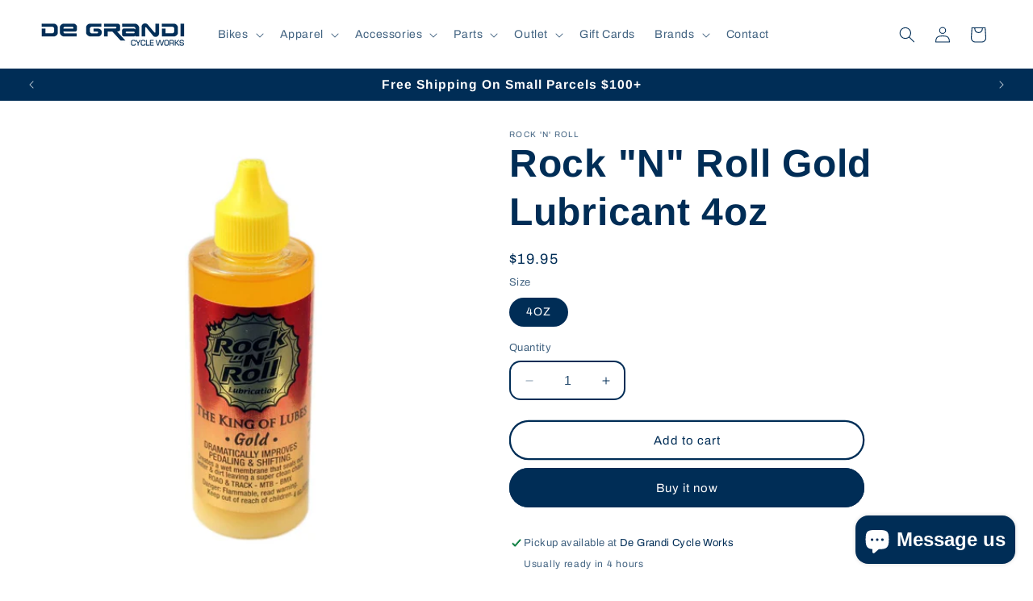

--- FILE ---
content_type: text/html; charset=utf-8
request_url: https://degrandi.com.au/products/rocknroll-gold-4oz
body_size: 64486
content:
<!doctype html>
<html class="no-js" lang="en">
  <head>
    <meta charset="utf-8">
    <meta http-equiv="X-UA-Compatible" content="IE=edge">
    <meta name="viewport" content="width=device-width,initial-scale=1">
    <meta name="theme-color" content="">
     

<link rel="canonical" href="https://degrandi.com.au/products/rocknroll-gold-4oz" />

<!-- Google Tag Manager -->
<script>(function(w,d,s,l,i){w[l]=w[l]||[];w[l].push({'gtm.start':
new Date().getTime(),event:'gtm.js'});var f=d.getElementsByTagName(s)[0],
j=d.createElement(s),dl=l!='dataLayer'?'&l='+l:'';j.async=true;j.src=
'https://www.googletagmanager.com/gtm.js?id='+i+dl;f.parentNode.insertBefore(j,f);
})(window,document,'script','dataLayer','GTM-NGQ974Q');</script>
<!-- End Google Tag Manager --><link rel="icon" type="image/png" href="//degrandi.com.au/cdn/shop/files/dg_favicon_8f5a8e25-86ff-4f71-be46-f275633ccf08.png?crop=center&height=32&v=1705892409&width=32"><link rel="preconnect" href="https://fonts.shopifycdn.com" crossorigin><script src="https://code.jquery.com/jquery-3.7.1.min.js" integrity="sha256-/JqT3SQfawRcv/BIHPThkBvs0OEvtFFmqPF/lYI/Cxo=" crossorigin="anonymous"></script>
    <title>
      Rock &quot;N&quot; Roll Gold Lubricant 4oz
</title>

    
      <meta name="description" content="This chain lube moved the 21st century closer to the 22nd century. Drive-trains look like they just came out of the box. The well known smoothness and quietness that Rock &quot;N&quot; Roll Lubes are known all over the world for just went to a new level. TIPS FOR SUCCESSFUL APPLICATION: Shake well and apply a stream of lube to t">
    

    

<meta property="og:site_name" content="De Grandi Cycle Works">
<meta property="og:url" content="https://degrandi.com.au/products/rocknroll-gold-4oz">
<meta property="og:title" content="Rock &quot;N&quot; Roll Gold Lubricant 4oz">
<meta property="og:type" content="product">
<meta property="og:description" content="This chain lube moved the 21st century closer to the 22nd century. Drive-trains look like they just came out of the box. The well known smoothness and quietness that Rock &quot;N&quot; Roll Lubes are known all over the world for just went to a new level. TIPS FOR SUCCESSFUL APPLICATION: Shake well and apply a stream of lube to t"><meta property="og:image" content="http://degrandi.com.au/cdn/shop/files/rnrg.jpg?v=1755740175">
  <meta property="og:image:secure_url" content="https://degrandi.com.au/cdn/shop/files/rnrg.jpg?v=1755740175">
  <meta property="og:image:width" content="800">
  <meta property="og:image:height" content="842"><meta property="og:price:amount" content="19.95">
  <meta property="og:price:currency" content="AUD"><meta name="twitter:card" content="summary_large_image">
<meta name="twitter:title" content="Rock &quot;N&quot; Roll Gold Lubricant 4oz">
<meta name="twitter:description" content="This chain lube moved the 21st century closer to the 22nd century. Drive-trains look like they just came out of the box. The well known smoothness and quietness that Rock &quot;N&quot; Roll Lubes are known all over the world for just went to a new level. TIPS FOR SUCCESSFUL APPLICATION: Shake well and apply a stream of lube to t">


    <script src="//degrandi.com.au/cdn/shop/t/2/assets/constants.js?v=58251544750838685771705889777" defer="defer"></script>
    <script src="//degrandi.com.au/cdn/shop/t/2/assets/pubsub.js?v=158357773527763999511705889778" defer="defer"></script>
    <script src="//degrandi.com.au/cdn/shop/t/2/assets/global.js?v=40820548392383841591705889778" defer="defer"></script><script>window.performance && window.performance.mark && window.performance.mark('shopify.content_for_header.start');</script><meta name="google-site-verification" content="pGHXeRBSOFBlUDSRhRdHpDc6dhXrl3S3obqzwVnaTb8">
<meta name="facebook-domain-verification" content="dbh3r6znau48628o0rtvp2czv9bvof">
<meta id="shopify-digital-wallet" name="shopify-digital-wallet" content="/62658019483/digital_wallets/dialog">
<meta name="shopify-checkout-api-token" content="db0fe4dff5cf44e843e22485dd588ed6">
<meta id="in-context-paypal-metadata" data-shop-id="62658019483" data-venmo-supported="false" data-environment="production" data-locale="en_US" data-paypal-v4="true" data-currency="AUD">
<link rel="alternate" type="application/json+oembed" href="https://degrandi.com.au/products/rocknroll-gold-4oz.oembed">
<script async="async" src="/checkouts/internal/preloads.js?locale=en-AU"></script>
<script id="apple-pay-shop-capabilities" type="application/json">{"shopId":62658019483,"countryCode":"AU","currencyCode":"AUD","merchantCapabilities":["supports3DS"],"merchantId":"gid:\/\/shopify\/Shop\/62658019483","merchantName":"De Grandi Cycle Works","requiredBillingContactFields":["postalAddress","email","phone"],"requiredShippingContactFields":["postalAddress","email","phone"],"shippingType":"shipping","supportedNetworks":["visa","masterCard"],"total":{"type":"pending","label":"De Grandi Cycle Works","amount":"1.00"},"shopifyPaymentsEnabled":false,"supportsSubscriptions":false}</script>
<script id="shopify-features" type="application/json">{"accessToken":"db0fe4dff5cf44e843e22485dd588ed6","betas":["rich-media-storefront-analytics"],"domain":"degrandi.com.au","predictiveSearch":true,"shopId":62658019483,"locale":"en"}</script>
<script>var Shopify = Shopify || {};
Shopify.shop = "6a7742-4.myshopify.com";
Shopify.locale = "en";
Shopify.currency = {"active":"AUD","rate":"1.0"};
Shopify.country = "AU";
Shopify.theme = {"name":"DG theme","id":133759762587,"schema_name":"Crave","schema_version":"12.0.0","theme_store_id":1363,"role":"main"};
Shopify.theme.handle = "null";
Shopify.theme.style = {"id":null,"handle":null};
Shopify.cdnHost = "degrandi.com.au/cdn";
Shopify.routes = Shopify.routes || {};
Shopify.routes.root = "/";</script>
<script type="module">!function(o){(o.Shopify=o.Shopify||{}).modules=!0}(window);</script>
<script>!function(o){function n(){var o=[];function n(){o.push(Array.prototype.slice.apply(arguments))}return n.q=o,n}var t=o.Shopify=o.Shopify||{};t.loadFeatures=n(),t.autoloadFeatures=n()}(window);</script>
<script id="shop-js-analytics" type="application/json">{"pageType":"product"}</script>
<script defer="defer" async type="module" src="//degrandi.com.au/cdn/shopifycloud/shop-js/modules/v2/client.init-shop-cart-sync_IZsNAliE.en.esm.js"></script>
<script defer="defer" async type="module" src="//degrandi.com.au/cdn/shopifycloud/shop-js/modules/v2/chunk.common_0OUaOowp.esm.js"></script>
<script type="module">
  await import("//degrandi.com.au/cdn/shopifycloud/shop-js/modules/v2/client.init-shop-cart-sync_IZsNAliE.en.esm.js");
await import("//degrandi.com.au/cdn/shopifycloud/shop-js/modules/v2/chunk.common_0OUaOowp.esm.js");

  window.Shopify.SignInWithShop?.initShopCartSync?.({"fedCMEnabled":true,"windoidEnabled":true});

</script>
<script>(function() {
  var isLoaded = false;
  function asyncLoad() {
    if (isLoaded) return;
    isLoaded = true;
    var urls = ["https:\/\/chimpstatic.com\/mcjs-connected\/js\/users\/e9ea9547a908cd21651fb6a95\/f52a2f9f9726c6bf40ff13feb.js?shop=6a7742-4.myshopify.com"];
    for (var i = 0; i < urls.length; i++) {
      var s = document.createElement('script');
      s.type = 'text/javascript';
      s.async = true;
      s.src = urls[i];
      var x = document.getElementsByTagName('script')[0];
      x.parentNode.insertBefore(s, x);
    }
  };
  if(window.attachEvent) {
    window.attachEvent('onload', asyncLoad);
  } else {
    window.addEventListener('load', asyncLoad, false);
  }
})();</script>
<script id="__st">var __st={"a":62658019483,"offset":39600,"reqid":"e9b3c312-417a-40af-bcb4-1f0c7fb8c8e3-1768550591","pageurl":"degrandi.com.au\/products\/rocknroll-gold-4oz","u":"bf7526e15046","p":"product","rtyp":"product","rid":7898686193819};</script>
<script>window.ShopifyPaypalV4VisibilityTracking = true;</script>
<script id="captcha-bootstrap">!function(){'use strict';const t='contact',e='account',n='new_comment',o=[[t,t],['blogs',n],['comments',n],[t,'customer']],c=[[e,'customer_login'],[e,'guest_login'],[e,'recover_customer_password'],[e,'create_customer']],r=t=>t.map((([t,e])=>`form[action*='/${t}']:not([data-nocaptcha='true']) input[name='form_type'][value='${e}']`)).join(','),a=t=>()=>t?[...document.querySelectorAll(t)].map((t=>t.form)):[];function s(){const t=[...o],e=r(t);return a(e)}const i='password',u='form_key',d=['recaptcha-v3-token','g-recaptcha-response','h-captcha-response',i],f=()=>{try{return window.sessionStorage}catch{return}},m='__shopify_v',_=t=>t.elements[u];function p(t,e,n=!1){try{const o=window.sessionStorage,c=JSON.parse(o.getItem(e)),{data:r}=function(t){const{data:e,action:n}=t;return t[m]||n?{data:e,action:n}:{data:t,action:n}}(c);for(const[e,n]of Object.entries(r))t.elements[e]&&(t.elements[e].value=n);n&&o.removeItem(e)}catch(o){console.error('form repopulation failed',{error:o})}}const l='form_type',E='cptcha';function T(t){t.dataset[E]=!0}const w=window,h=w.document,L='Shopify',v='ce_forms',y='captcha';let A=!1;((t,e)=>{const n=(g='f06e6c50-85a8-45c8-87d0-21a2b65856fe',I='https://cdn.shopify.com/shopifycloud/storefront-forms-hcaptcha/ce_storefront_forms_captcha_hcaptcha.v1.5.2.iife.js',D={infoText:'Protected by hCaptcha',privacyText:'Privacy',termsText:'Terms'},(t,e,n)=>{const o=w[L][v],c=o.bindForm;if(c)return c(t,g,e,D).then(n);var r;o.q.push([[t,g,e,D],n]),r=I,A||(h.body.append(Object.assign(h.createElement('script'),{id:'captcha-provider',async:!0,src:r})),A=!0)});var g,I,D;w[L]=w[L]||{},w[L][v]=w[L][v]||{},w[L][v].q=[],w[L][y]=w[L][y]||{},w[L][y].protect=function(t,e){n(t,void 0,e),T(t)},Object.freeze(w[L][y]),function(t,e,n,w,h,L){const[v,y,A,g]=function(t,e,n){const i=e?o:[],u=t?c:[],d=[...i,...u],f=r(d),m=r(i),_=r(d.filter((([t,e])=>n.includes(e))));return[a(f),a(m),a(_),s()]}(w,h,L),I=t=>{const e=t.target;return e instanceof HTMLFormElement?e:e&&e.form},D=t=>v().includes(t);t.addEventListener('submit',(t=>{const e=I(t);if(!e)return;const n=D(e)&&!e.dataset.hcaptchaBound&&!e.dataset.recaptchaBound,o=_(e),c=g().includes(e)&&(!o||!o.value);(n||c)&&t.preventDefault(),c&&!n&&(function(t){try{if(!f())return;!function(t){const e=f();if(!e)return;const n=_(t);if(!n)return;const o=n.value;o&&e.removeItem(o)}(t);const e=Array.from(Array(32),(()=>Math.random().toString(36)[2])).join('');!function(t,e){_(t)||t.append(Object.assign(document.createElement('input'),{type:'hidden',name:u})),t.elements[u].value=e}(t,e),function(t,e){const n=f();if(!n)return;const o=[...t.querySelectorAll(`input[type='${i}']`)].map((({name:t})=>t)),c=[...d,...o],r={};for(const[a,s]of new FormData(t).entries())c.includes(a)||(r[a]=s);n.setItem(e,JSON.stringify({[m]:1,action:t.action,data:r}))}(t,e)}catch(e){console.error('failed to persist form',e)}}(e),e.submit())}));const S=(t,e)=>{t&&!t.dataset[E]&&(n(t,e.some((e=>e===t))),T(t))};for(const o of['focusin','change'])t.addEventListener(o,(t=>{const e=I(t);D(e)&&S(e,y())}));const B=e.get('form_key'),M=e.get(l),P=B&&M;t.addEventListener('DOMContentLoaded',(()=>{const t=y();if(P)for(const e of t)e.elements[l].value===M&&p(e,B);[...new Set([...A(),...v().filter((t=>'true'===t.dataset.shopifyCaptcha))])].forEach((e=>S(e,t)))}))}(h,new URLSearchParams(w.location.search),n,t,e,['guest_login'])})(!0,!0)}();</script>
<script integrity="sha256-4kQ18oKyAcykRKYeNunJcIwy7WH5gtpwJnB7kiuLZ1E=" data-source-attribution="shopify.loadfeatures" defer="defer" src="//degrandi.com.au/cdn/shopifycloud/storefront/assets/storefront/load_feature-a0a9edcb.js" crossorigin="anonymous"></script>
<script data-source-attribution="shopify.dynamic_checkout.dynamic.init">var Shopify=Shopify||{};Shopify.PaymentButton=Shopify.PaymentButton||{isStorefrontPortableWallets:!0,init:function(){window.Shopify.PaymentButton.init=function(){};var t=document.createElement("script");t.src="https://degrandi.com.au/cdn/shopifycloud/portable-wallets/latest/portable-wallets.en.js",t.type="module",document.head.appendChild(t)}};
</script>
<script data-source-attribution="shopify.dynamic_checkout.buyer_consent">
  function portableWalletsHideBuyerConsent(e){var t=document.getElementById("shopify-buyer-consent"),n=document.getElementById("shopify-subscription-policy-button");t&&n&&(t.classList.add("hidden"),t.setAttribute("aria-hidden","true"),n.removeEventListener("click",e))}function portableWalletsShowBuyerConsent(e){var t=document.getElementById("shopify-buyer-consent"),n=document.getElementById("shopify-subscription-policy-button");t&&n&&(t.classList.remove("hidden"),t.removeAttribute("aria-hidden"),n.addEventListener("click",e))}window.Shopify?.PaymentButton&&(window.Shopify.PaymentButton.hideBuyerConsent=portableWalletsHideBuyerConsent,window.Shopify.PaymentButton.showBuyerConsent=portableWalletsShowBuyerConsent);
</script>
<script>
  function portableWalletsCleanup(e){e&&e.src&&console.error("Failed to load portable wallets script "+e.src);var t=document.querySelectorAll("shopify-accelerated-checkout .shopify-payment-button__skeleton, shopify-accelerated-checkout-cart .wallet-cart-button__skeleton"),e=document.getElementById("shopify-buyer-consent");for(let e=0;e<t.length;e++)t[e].remove();e&&e.remove()}function portableWalletsNotLoadedAsModule(e){e instanceof ErrorEvent&&"string"==typeof e.message&&e.message.includes("import.meta")&&"string"==typeof e.filename&&e.filename.includes("portable-wallets")&&(window.removeEventListener("error",portableWalletsNotLoadedAsModule),window.Shopify.PaymentButton.failedToLoad=e,"loading"===document.readyState?document.addEventListener("DOMContentLoaded",window.Shopify.PaymentButton.init):window.Shopify.PaymentButton.init())}window.addEventListener("error",portableWalletsNotLoadedAsModule);
</script>

<script type="module" src="https://degrandi.com.au/cdn/shopifycloud/portable-wallets/latest/portable-wallets.en.js" onError="portableWalletsCleanup(this)" crossorigin="anonymous"></script>
<script nomodule>
  document.addEventListener("DOMContentLoaded", portableWalletsCleanup);
</script>

<link id="shopify-accelerated-checkout-styles" rel="stylesheet" media="screen" href="https://degrandi.com.au/cdn/shopifycloud/portable-wallets/latest/accelerated-checkout-backwards-compat.css" crossorigin="anonymous">
<style id="shopify-accelerated-checkout-cart">
        #shopify-buyer-consent {
  margin-top: 1em;
  display: inline-block;
  width: 100%;
}

#shopify-buyer-consent.hidden {
  display: none;
}

#shopify-subscription-policy-button {
  background: none;
  border: none;
  padding: 0;
  text-decoration: underline;
  font-size: inherit;
  cursor: pointer;
}

#shopify-subscription-policy-button::before {
  box-shadow: none;
}

      </style>
<script id="sections-script" data-sections="header" defer="defer" src="//degrandi.com.au/cdn/shop/t/2/compiled_assets/scripts.js?7890"></script>
<script>window.performance && window.performance.mark && window.performance.mark('shopify.content_for_header.end');</script>


    <style data-shopify>
      @font-face {
  font-family: Archivo;
  font-weight: 400;
  font-style: normal;
  font-display: swap;
  src: url("//degrandi.com.au/cdn/fonts/archivo/archivo_n4.dc8d917cc69af0a65ae04d01fd8eeab28a3573c9.woff2") format("woff2"),
       url("//degrandi.com.au/cdn/fonts/archivo/archivo_n4.bd6b9c34fdb81d7646836be8065ce3c80a2cc984.woff") format("woff");
}

      @font-face {
  font-family: Archivo;
  font-weight: 700;
  font-style: normal;
  font-display: swap;
  src: url("//degrandi.com.au/cdn/fonts/archivo/archivo_n7.651b020b3543640c100112be6f1c1b8e816c7f13.woff2") format("woff2"),
       url("//degrandi.com.au/cdn/fonts/archivo/archivo_n7.7e9106d320e6594976a7dcb57957f3e712e83c96.woff") format("woff");
}

      @font-face {
  font-family: Archivo;
  font-weight: 400;
  font-style: italic;
  font-display: swap;
  src: url("//degrandi.com.au/cdn/fonts/archivo/archivo_i4.37d8c4e02dc4f8e8b559f47082eb24a5c48c2908.woff2") format("woff2"),
       url("//degrandi.com.au/cdn/fonts/archivo/archivo_i4.839d35d75c605237591e73815270f86ab696602c.woff") format("woff");
}

      @font-face {
  font-family: Archivo;
  font-weight: 700;
  font-style: italic;
  font-display: swap;
  src: url("//degrandi.com.au/cdn/fonts/archivo/archivo_i7.3dc798c6f261b8341dd97dd5c78d97d457c63517.woff2") format("woff2"),
       url("//degrandi.com.au/cdn/fonts/archivo/archivo_i7.3b65e9d326e7379bd5f15bcb927c5d533d950ff6.woff") format("woff");
}

      @font-face {
  font-family: Arimo;
  font-weight: 700;
  font-style: normal;
  font-display: swap;
  src: url("//degrandi.com.au/cdn/fonts/arimo/arimo_n7.1d2d0638e6a1228d86beb0e10006e3280ccb2d04.woff2") format("woff2"),
       url("//degrandi.com.au/cdn/fonts/arimo/arimo_n7.f4b9139e8eac4a17b38b8707044c20f54c3be479.woff") format("woff");
}


      
        :root,
        .color-background-1 {
          --color-background: 255,255,255;
        
          --gradient-background: #ffffff;
        

        

        --color-foreground: 0,45,86;
        --color-background-contrast: 191,191,191;
        --color-shadow: 255,255,255;
        --color-button: 0,45,86;
        --color-button-text: 255,255,255;
        --color-secondary-button: 255,255,255;
        --color-secondary-button-text: 0,45,86;
        --color-link: 0,45,86;
        --color-badge-foreground: 0,45,86;
        --color-badge-background: 255,255,255;
        --color-badge-border: 0,45,86;
        --payment-terms-background-color: rgb(255 255 255);
      }
      
        
        .color-background-2 {
          --color-background: 0,45,86;
        
          --gradient-background: #002d56;
        

        

        --color-foreground: 255,255,255;
        --color-background-contrast: 0,58,112;
        --color-shadow: 255,255,255;
        --color-button: 0,115,197;
        --color-button-text: 255,255,255;
        --color-secondary-button: 0,45,86;
        --color-secondary-button-text: 0,0,0;
        --color-link: 0,0,0;
        --color-badge-foreground: 255,255,255;
        --color-badge-background: 0,45,86;
        --color-badge-border: 255,255,255;
        --payment-terms-background-color: rgb(0 45 86);
      }
      
        
        .color-inverse {
          --color-background: 255,255,255;
        
          --gradient-background: #ffffff;
        

        

        --color-foreground: 0,0,0;
        --color-background-contrast: 191,191,191;
        --color-shadow: 0,0,0;
        --color-button: 0,0,0;
        --color-button-text: 249,229,71;
        --color-secondary-button: 255,255,255;
        --color-secondary-button-text: 0,0,0;
        --color-link: 0,0,0;
        --color-badge-foreground: 0,0,0;
        --color-badge-background: 255,255,255;
        --color-badge-border: 0,0,0;
        --payment-terms-background-color: rgb(255 255 255);
      }
      
        
        .color-accent-1 {
          --color-background: 0,45,86;
        
          --gradient-background: #002d56;
        

        

        --color-foreground: 255,255,255;
        --color-background-contrast: 0,58,112;
        --color-shadow: 255,255,255;
        --color-button: 255,255,255;
        --color-button-text: 0,45,86;
        --color-secondary-button: 0,45,86;
        --color-secondary-button-text: 255,255,255;
        --color-link: 255,255,255;
        --color-badge-foreground: 255,255,255;
        --color-badge-background: 0,45,86;
        --color-badge-border: 255,255,255;
        --payment-terms-background-color: rgb(0 45 86);
      }
      
        
        .color-accent-2 {
          --color-background: 196,35,19;
        
          --gradient-background: #c42313;
        

        

        --color-foreground: 255,255,255;
        --color-background-contrast: 80,14,8;
        --color-shadow: 0,45,86;
        --color-button: 0,45,86;
        --color-button-text: 255,255,255;
        --color-secondary-button: 196,35,19;
        --color-secondary-button-text: 0,45,86;
        --color-link: 0,45,86;
        --color-badge-foreground: 255,255,255;
        --color-badge-background: 196,35,19;
        --color-badge-border: 255,255,255;
        --payment-terms-background-color: rgb(196 35 19);
      }
      
        
        .color-scheme-315142c7-dd3f-47a3-9a6f-d9520afc829c {
          --color-background: 0,110,178;
        
          --gradient-background: #006eb2;
        

        

        --color-foreground: 255,255,255;
        --color-background-contrast: 0,31,50;
        --color-shadow: 0,45,86;
        --color-button: 0,45,86;
        --color-button-text: 255,255,255;
        --color-secondary-button: 0,110,178;
        --color-secondary-button-text: 255,255,255;
        --color-link: 255,255,255;
        --color-badge-foreground: 255,255,255;
        --color-badge-background: 0,110,178;
        --color-badge-border: 255,255,255;
        --payment-terms-background-color: rgb(0 110 178);
      }
      
        
        .color-scheme-2b5deadd-ea4b-4ba4-b17b-2dc16af21bc4 {
          --color-background: 255,255,0;
        
          --gradient-background: linear-gradient(275deg, rgba(255, 240, 0, 0.75), rgba(255, 255, 0, 0.6) 67%);
        

        

        --color-foreground: 0,45,86;
        --color-background-contrast: 127,128,0;
        --color-shadow: 0,44,86;
        --color-button: 0,45,86;
        --color-button-text: 255,255,255;
        --color-secondary-button: 255,255,0;
        --color-secondary-button-text: 0,45,86;
        --color-link: 0,45,86;
        --color-badge-foreground: 0,45,86;
        --color-badge-background: 255,255,0;
        --color-badge-border: 0,45,86;
        --payment-terms-background-color: rgb(255 255 0);
      }
      
        
        .color-scheme-436252dc-1b97-456a-951d-6ab4dac24112 {
          --color-background: 255,255,255;
        
          --gradient-background: #ffffff;
        

        

        --color-foreground: 255,255,0;
        --color-background-contrast: 191,191,191;
        --color-shadow: 255,255,255;
        --color-button: 255,255,0;
        --color-button-text: 0,0,0;
        --color-secondary-button: 255,255,255;
        --color-secondary-button-text: 255,255,255;
        --color-link: 255,255,255;
        --color-badge-foreground: 255,255,0;
        --color-badge-background: 255,255,255;
        --color-badge-border: 255,255,0;
        --payment-terms-background-color: rgb(255 255 255);
      }
      
        
        .color-scheme-51da0cee-d718-46e3-960e-c9fb9b130b6d {
          --color-background: 0,0,0;
        
          --gradient-background: #000000;
        

        

        --color-foreground: 249,229,71;
        --color-background-contrast: 128,128,128;
        --color-shadow: 255,255,255;
        --color-button: 0,0,0;
        --color-button-text: 255,255,255;
        --color-secondary-button: 0,0,0;
        --color-secondary-button-text: 0,0,0;
        --color-link: 0,0,0;
        --color-badge-foreground: 249,229,71;
        --color-badge-background: 0,0,0;
        --color-badge-border: 249,229,71;
        --payment-terms-background-color: rgb(0 0 0);
      }
      

      body, .color-background-1, .color-background-2, .color-inverse, .color-accent-1, .color-accent-2, .color-scheme-315142c7-dd3f-47a3-9a6f-d9520afc829c, .color-scheme-2b5deadd-ea4b-4ba4-b17b-2dc16af21bc4, .color-scheme-436252dc-1b97-456a-951d-6ab4dac24112, .color-scheme-51da0cee-d718-46e3-960e-c9fb9b130b6d {
        color: rgba(var(--color-foreground), 0.75);
        background-color: rgb(var(--color-background));
      }

      :root {
        --font-body-family: Archivo, sans-serif;
        --font-body-style: normal;
        --font-body-weight: 400;
        --font-body-weight-bold: 700;

        --font-heading-family: Arimo, sans-serif;
        --font-heading-style: normal;
        --font-heading-weight: 700;

        --font-body-scale: 1.0;
        --font-heading-scale: 1.2;

        --media-padding: px;
        --media-border-opacity: 1.0;
        --media-border-width: 0px;
        --media-radius: 12px;
        --media-shadow-opacity: 1.0;
        --media-shadow-horizontal-offset: 0px;
        --media-shadow-vertical-offset: 6px;
        --media-shadow-blur-radius: 0px;
        --media-shadow-visible: 1;

        --page-width: 140rem;
        --page-width-margin: 0rem;

        --product-card-image-padding: 0.0rem;
        --product-card-corner-radius: 1.2rem;
        --product-card-text-alignment: left;
        --product-card-border-width: 0.0rem;
        --product-card-border-opacity: 1.0;
        --product-card-shadow-opacity: 0.0;
        --product-card-shadow-visible: 0;
        --product-card-shadow-horizontal-offset: 0.0rem;
        --product-card-shadow-vertical-offset: 0.4rem;
        --product-card-shadow-blur-radius: 0.0rem;

        --collection-card-image-padding: 0.0rem;
        --collection-card-corner-radius: 1.2rem;
        --collection-card-text-alignment: left;
        --collection-card-border-width: 0.0rem;
        --collection-card-border-opacity: 1.0;
        --collection-card-shadow-opacity: 1.0;
        --collection-card-shadow-visible: 1;
        --collection-card-shadow-horizontal-offset: 0.0rem;
        --collection-card-shadow-vertical-offset: 0.4rem;
        --collection-card-shadow-blur-radius: 0.0rem;

        --blog-card-image-padding: 0.0rem;
        --blog-card-corner-radius: 1.2rem;
        --blog-card-text-alignment: left;
        --blog-card-border-width: 0.2rem;
        --blog-card-border-opacity: 1.0;
        --blog-card-shadow-opacity: 1.0;
        --blog-card-shadow-visible: 1;
        --blog-card-shadow-horizontal-offset: 0.0rem;
        --blog-card-shadow-vertical-offset: 0.4rem;
        --blog-card-shadow-blur-radius: 0.0rem;

        --badge-corner-radius: 1.0rem;

        --popup-border-width: 2px;
        --popup-border-opacity: 1.0;
        --popup-corner-radius: 12px;
        --popup-shadow-opacity: 1.0;
        --popup-shadow-horizontal-offset: 0px;
        --popup-shadow-vertical-offset: 2px;
        --popup-shadow-blur-radius: 0px;

        --drawer-border-width: 3px;
        --drawer-border-opacity: 0.1;
        --drawer-shadow-opacity: 1.0;
        --drawer-shadow-horizontal-offset: 6px;
        --drawer-shadow-vertical-offset: 6px;
        --drawer-shadow-blur-radius: 0px;

        --spacing-sections-desktop: 64px;
        --spacing-sections-mobile: 45px;

        --grid-desktop-vertical-spacing: 12px;
        --grid-desktop-horizontal-spacing: 12px;
        --grid-mobile-vertical-spacing: 6px;
        --grid-mobile-horizontal-spacing: 6px;

        --text-boxes-border-opacity: 1.0;
        --text-boxes-border-width: 0px;
        --text-boxes-radius: 12px;
        --text-boxes-shadow-opacity: 1.0;
        --text-boxes-shadow-visible: 1;
        --text-boxes-shadow-horizontal-offset: 0px;
        --text-boxes-shadow-vertical-offset: 6px;
        --text-boxes-shadow-blur-radius: 0px;

        --buttons-radius: 40px;
        --buttons-radius-outset: 42px;
        --buttons-border-width: 2px;
        --buttons-border-opacity: 1.0;
        --buttons-shadow-opacity: 0.9;
        --buttons-shadow-visible: 1;
        --buttons-shadow-horizontal-offset: 0px;
        --buttons-shadow-vertical-offset: 2px;
        --buttons-shadow-blur-radius: 0px;
        --buttons-border-offset: 0.3px;

        --inputs-radius: 12px;
        --inputs-border-width: 2px;
        --inputs-border-opacity: 1.0;
        --inputs-shadow-opacity: 1.0;
        --inputs-shadow-horizontal-offset: 0px;
        --inputs-margin-offset: 0px;
        --inputs-shadow-vertical-offset: 0px;
        --inputs-shadow-blur-radius: 0px;
        --inputs-radius-outset: 14px;

        --variant-pills-radius: 40px;
        --variant-pills-border-width: 1px;
        --variant-pills-border-opacity: 0.55;
        --variant-pills-shadow-opacity: 0.0;
        --variant-pills-shadow-horizontal-offset: 0px;
        --variant-pills-shadow-vertical-offset: 0px;
        --variant-pills-shadow-blur-radius: 0px;
      }

      *,
      *::before,
      *::after {
        box-sizing: inherit;
      }

      html {
        box-sizing: border-box;
        font-size: calc(var(--font-body-scale) * 62.5%);
        height: 100%;
      }

      body {
        display: grid;
        grid-template-rows: auto auto 1fr auto;
        grid-template-columns: 100%;
        min-height: 100%;
        margin: 0;
        font-size: 1.5rem;
        letter-spacing: 0.06rem;
        line-height: calc(1 + 0.8 / var(--font-body-scale));
        font-family: var(--font-body-family);
        font-style: var(--font-body-style);
        font-weight: var(--font-body-weight);
      }

      @media screen and (min-width: 750px) {
        body {
          font-size: 1.6rem;
        }
      }
    </style>

    <link href="//degrandi.com.au/cdn/shop/t/2/assets/base.css?v=92330079741249965391721893665" rel="stylesheet" type="text/css" media="all" />
<link rel="preload" as="font" href="//degrandi.com.au/cdn/fonts/archivo/archivo_n4.dc8d917cc69af0a65ae04d01fd8eeab28a3573c9.woff2" type="font/woff2" crossorigin><link rel="preload" as="font" href="//degrandi.com.au/cdn/fonts/arimo/arimo_n7.1d2d0638e6a1228d86beb0e10006e3280ccb2d04.woff2" type="font/woff2" crossorigin><link href="//degrandi.com.au/cdn/shop/t/2/assets/component-localization-form.css?v=143319823105703127341705889777" rel="stylesheet" type="text/css" media="all" />
      <script src="//degrandi.com.au/cdn/shop/t/2/assets/localization-form.js?v=161644695336821385561705889778" defer="defer"></script><link
        rel="stylesheet"
        href="//degrandi.com.au/cdn/shop/t/2/assets/component-predictive-search.css?v=118923337488134913561705889777"
        media="print"
        onload="this.media='all'"
      ><script>
      document.documentElement.className = document.documentElement.className.replace('no-js', 'js');
      if (Shopify.designMode) {
        document.documentElement.classList.add('shopify-design-mode');
      }
    </script>

  <script>
  jQuery(document).ready(function($) {
    $('.readmore-text').hide();
    $('.readmore-text').after('<a class="readMore" style="cursor:pointer;margin-bottom:12px;display:inline-block;color: #ffffff;background-color: #002D56;padding: 0px 10px;">Read More</a>');
    $('.readMore').click(function(){
    $(this).prev().slideToggle(200,function() {
    $(this).next('.readMore').text(function (index, text) {
      return (text == 'Read More' ? 'Close' : 'Read More');
      });
    });
  return false;
  });
});
</script>
 <style>

.readmore-text a{
  color: rgba(var(--color-link), var(--alpha-link));
    text-underline-offset: .3rem;
    text-decoration-thickness: .1rem;
    transition: text-decoration-thickness var(--duration-short) ease;
}   
 </style>   
<!-- Google tag (gtag.js) --> <script async src="https://www.googletagmanager.com/gtag/js?id=AW-828011661"></script> <script> window.dataLayer = window.dataLayer || []; function gtag(){dataLayer.push(arguments);} gtag('js', new Date()); gtag('config', 'AW-828011661'); </script>

    <!-- Meta Pixel Code -->
<script>
!function(f,b,e,v,n,t,s)
{if(f.fbq)return;n=f.fbq=function(){n.callMethod?
n.callMethod.apply(n,arguments):n.queue.push(arguments)};
if(!f._fbq)f._fbq=n;n.push=n;n.loaded=!0;n.version='2.0';
n.queue=[];t=b.createElement(e);t.async=!0;
t.src=v;s=b.getElementsByTagName(e)[0];
s.parentNode.insertBefore(t,s)}(window, document,'script',
'https://connect.facebook.net/en_US/fbevents.js');
fbq('init', '1212384807281544');
fbq('track', 'PageView');
</script>
<noscript><img height="1" width="1" style="display:none"
src="https://www.facebook.com/tr?id=1212384807281544&ev=PageView&noscript=1"
/></noscript>
<!-- End Meta Pixel Code -->
    
  <!-- BEGIN app block: shopify://apps/hulk-form-builder/blocks/app-embed/b6b8dd14-356b-4725-a4ed-77232212b3c3 --><!-- BEGIN app snippet: hulkapps-formbuilder-theme-ext --><script type="text/javascript">
  
  if (typeof window.formbuilder_customer != "object") {
        window.formbuilder_customer = {}
  }

  window.hulkFormBuilder = {
    form_data: {"form_2Z9nNt7OYSDH0DBKoEKiIQ":{"uuid":"2Z9nNt7OYSDH0DBKoEKiIQ","form_name":"Workshop Booking Form","form_data":{"div_back_gradient_1":"#fff","div_back_gradient_2":"#fff","back_color":"#fff","form_title":"\u003ch3\u003eWorkshop Booking Request Form\u003c\/h3\u003e\n","form_submit":"Submit","after_submit":"hideAndmessage","after_submit_msg":"\u003cp\u003eThanks for your request for a service booking.\u003c\/p\u003e\n\n\u003cp data-mce-style=\"padding: 0px; border: 0px; font-variant-numeric: inherit; font-variant-east-asian: inherit; font-stretch: inherit; line-height: 19.6px; font-family: Arial, Helvetica, sans-serif; vertical-align: baseline; box-sizing: border-box; color: #444444; margin: 0px 0px 15px !important 0px;\"\u003eOur Service Department will reply within 2 hours between 9am - 5.30pm Monday-Friday, or Monday morning for all weekend enquiries to confirm your request or offer an alternative booking.\u003c\/p\u003e\n\n\u003cp data-mce-style=\"padding: 0px; border: 0px; font-variant-numeric: inherit; font-variant-east-asian: inherit; font-stretch: inherit; line-height: 19.6px; font-family: Arial, Helvetica, sans-serif; vertical-align: baseline; box-sizing: border-box; color: #444444; margin: 0px 0px 15px !important 0px;\"\u003eWhilst every effort is made to accommodate your request, bookings are strictly subject to availability and allocated on a first come, first serve basis.\u0026nbsp;\u003c\/p\u003e\n","captcha_enable":"no","label_style":"blockLabels","input_border_radius":"2","back_type":"transparent","input_back_color":"#fff","input_back_color_hover":"#fff","back_shadow":"none","label_font_clr":"#333333","input_font_clr":"#333333","button_align":"fullBtn","button_clr":"#fff","button_back_clr":"#333333","button_border_radius":"2","form_width":"600px","form_border_size":"2","form_border_clr":"#c7c7c7","form_border_radius":"1","label_font_size":"14","input_font_size":"12","button_font_size":"16","form_padding":"35","input_border_color":"#ccc","input_border_color_hover":"#ccc","btn_border_clr":"#333333","btn_border_size":"1","form_name":"Workshop Booking Form","":",info@degrandi.com.au","form_emails":"workshop@degrandi.com.au,info@degrandi.com.au","admin_email_subject":"New form submission received.","admin_email_message":"Hi [first-name of store owner],\u003cbr\u003eSomeone just submitted a response to your form.\u003cbr\u003ePlease find the details below:","form_access_message":"\u003cp\u003ePlease login to access the form\u003cbr\u003eDo not have an account? Create account\u003c\/p\u003e","notification_email_send":true,"prefix_input_text":"W25","custom_count_number":"6000","formElements":[{"type":"text","position":0,"label":"First Name","customClass":"","halfwidth":"yes","Conditions":{},"required":"yes","page_number":1},{"type":"text","position":1,"label":"Last Name","halfwidth":"yes","Conditions":{},"page_number":1},{"Conditions":{},"type":"number","position":2,"label":"Phone Number:","required":"yes","page_number":1},{"type":"email","position":3,"label":"Email","required":"yes","email_confirm":"yes","Conditions":{},"page_number":1},{"Conditions":{},"type":"newdate","position":4,"label":"Preferred Service Date","required":"yes","disable_future_dates":"no","date_limit":"no","minDate":"2024-06-14","dateFormat":"DD\/MM\/YYYY","maxDate":"","page_number":1},{"Conditions":{},"type":"text","position":5,"label":"Bike (Brand, Model, Colour)","required":"yes","page_number":1},{"Conditions":{},"type":"select","position":6,"label":"Service Type","required":"yes","values":"Basic Service\nStandard Service\nPremium Service\nCustom Deluxe Service\nRepair \/ Other\nNew Bike First Adjustment\nShimano Crank Inspection\nChain Wax","elementCost":{},"page_number":1},{"type":"textarea","position":7,"label":"Special Requests \/ Additional Information","required":"no","Conditions":{},"page_number":1},{"Conditions":{},"type":"checkbox","position":8,"label":"Signup to our mailing list","checked":"yes","page_number":1}]},"is_spam_form":false,"shop_uuid":"FquQEttptKG9YThaq7LMqw","shop_timezone":"Australia\/Melbourne","shop_id":100238,"shop_is_after_submit_enabled":true,"shop_shopify_plan":"professional","shop_shopify_domain":"6a7742-4.myshopify.com","shop_remove_watermark":false,"shop_created_at":"2024-02-05T17:50:15.423-06:00"}},
    shop_data: {"shop_FquQEttptKG9YThaq7LMqw":{"shop_uuid":"FquQEttptKG9YThaq7LMqw","shop_timezone":"Australia\/Melbourne","shop_id":100238,"shop_is_after_submit_enabled":true,"shop_shopify_plan":"Shopify","shop_shopify_domain":"6a7742-4.myshopify.com","shop_created_at":"2024-02-05T23:50:15.423Z","is_skip_metafield":false,"shop_deleted":false,"shop_disabled":false}},
    settings_data: {"shop_settings":{"shop_customise_msgs":[],"default_customise_msgs":{"is_required":"is required","thank_you":"Thank you! The form was submitted successfully.","processing":"Processing...","valid_data":"Please provide valid data","valid_email":"Provide valid email format","valid_tags":"HTML Tags are not allowed","valid_phone":"Provide valid phone number","valid_captcha":"Please provide valid captcha response","valid_url":"Provide valid URL","only_number_alloud":"Provide valid number in","number_less":"must be less than","number_more":"must be more than","image_must_less":"Image must be less than 20MB","image_number":"Images allowed","image_extension":"Invalid extension! Please provide image file","error_image_upload":"Error in image upload. Please try again.","error_file_upload":"Error in file upload. Please try again.","your_response":"Your response","error_form_submit":"Error occur.Please try again after sometime.","email_submitted":"Form with this email is already submitted","invalid_email_by_zerobounce":"The email address you entered appears to be invalid. Please check it and try again.","download_file":"Download file","card_details_invalid":"Your card details are invalid","card_details":"Card details","please_enter_card_details":"Please enter card details","card_number":"Card number","exp_mm":"Exp MM","exp_yy":"Exp YY","crd_cvc":"CVV","payment_value":"Payment amount","please_enter_payment_amount":"Please enter payment amount","address1":"Address line 1","address2":"Address line 2","city":"City","province":"Province","zipcode":"Zip code","country":"Country","blocked_domain":"This form does not accept addresses from","file_must_less":"File must be less than 20MB","file_extension":"Invalid extension! Please provide file","only_file_number_alloud":"files allowed","previous":"Previous","next":"Next","must_have_a_input":"Please enter at least one field.","please_enter_required_data":"Please enter required data","atleast_one_special_char":"Include at least one special character","atleast_one_lowercase_char":"Include at least one lowercase character","atleast_one_uppercase_char":"Include at least one uppercase character","atleast_one_number":"Include at least one number","must_have_8_chars":"Must have 8 characters long","be_between_8_and_12_chars":"Be between 8 and 12 characters long","please_select":"Please Select","phone_submitted":"Form with this phone number is already submitted","user_res_parse_error":"Error while submitting the form","valid_same_values":"values must be same","product_choice_clear_selection":"Clear Selection","picture_choice_clear_selection":"Clear Selection","remove_all_for_file_image_upload":"Remove All","invalid_file_type_for_image_upload":"You can't upload files of this type.","invalid_file_type_for_signature_upload":"You can't upload files of this type.","max_files_exceeded_for_file_upload":"You can not upload any more files.","max_files_exceeded_for_image_upload":"You can not upload any more files.","file_already_exist":"File already uploaded","max_limit_exceed":"You have added the maximum number of text fields.","cancel_upload_for_file_upload":"Cancel upload","cancel_upload_for_image_upload":"Cancel upload","cancel_upload_for_signature_upload":"Cancel upload"},"shop_blocked_domains":[]}},
    features_data: {"shop_plan_features":{"shop_plan_features":["unlimited-forms","full-design-customization","export-form-submissions","multiple-recipients-for-form-submissions","multiple-admin-notifications","enable-captcha","unlimited-file-uploads","save-submitted-form-data","set-auto-response-message","conditional-logic","form-banner","save-as-draft-facility","include-user-response-in-admin-email","disable-form-submission","file-upload"]}},
    shop: null,
    shop_id: null,
    plan_features: null,
    validateDoubleQuotes: false,
    assets: {
      extraFunctions: "https://cdn.shopify.com/extensions/019bb5ee-ec40-7527-955d-c1b8751eb060/form-builder-by-hulkapps-50/assets/extra-functions.js",
      extraStyles: "https://cdn.shopify.com/extensions/019bb5ee-ec40-7527-955d-c1b8751eb060/form-builder-by-hulkapps-50/assets/extra-styles.css",
      bootstrapStyles: "https://cdn.shopify.com/extensions/019bb5ee-ec40-7527-955d-c1b8751eb060/form-builder-by-hulkapps-50/assets/theme-app-extension-bootstrap.css"
    },
    translations: {
      htmlTagNotAllowed: "HTML Tags are not allowed",
      sqlQueryNotAllowed: "SQL Queries are not allowed",
      doubleQuoteNotAllowed: "Double quotes are not allowed",
      vorwerkHttpWwwNotAllowed: "The words \u0026#39;http\u0026#39; and \u0026#39;www\u0026#39; are not allowed. Please remove them and try again.",
      maxTextFieldsReached: "You have added the maximum number of text fields.",
      avoidNegativeWords: "Avoid negative words: Don\u0026#39;t use negative words in your contact message.",
      customDesignOnly: "This form is for custom designs requests. For general inquiries please contact our team at info@stagheaddesigns.com",
      zerobounceApiErrorMsg: "We couldn\u0026#39;t verify your email due to a technical issue. Please try again later.",
    }

  }

  

  window.FbThemeAppExtSettingsHash = {}
  
</script><!-- END app snippet --><!-- END app block --><!-- BEGIN app block: shopify://apps/snap-price-design-icon/blocks/star_rating/1400a1ec-e3b3-417d-94e0-224e1cffc7c6 --><link rel='stylesheet' href='https://cdn.shopify.com/extensions/019bc0a2-46f5-7c97-8aa6-58d4af226571/snap-price-design-icon-241/assets/style.css'>
<link rel='stylesheet' href='https://cdn.shopify.com/extensions/019bc0a2-46f5-7c97-8aa6-58d4af226571/snap-price-design-icon-241/assets/animation.css'>
<link rel='stylesheet' href='https://cdn.shopify.com/extensions/019bc0a2-46f5-7c97-8aa6-58d4af226571/snap-price-design-icon-241/assets/ani-shaking-label.css'>
<link rel='stylesheet' href='https://cdn.shopify.com/extensions/019bc0a2-46f5-7c97-8aa6-58d4af226571/snap-price-design-icon-241/assets/ani-roll-out-label.css'>
<link rel='stylesheet' href='https://cdn.shopify.com/extensions/019bc0a2-46f5-7c97-8aa6-58d4af226571/snap-price-design-icon-241/assets/ani-roll-in-label.css'>
<link rel='stylesheet' href='https://cdn.shopify.com/extensions/019bc0a2-46f5-7c97-8aa6-58d4af226571/snap-price-design-icon-241/assets/ani-pulse-label.css'>
<link rel='stylesheet' href='https://cdn.shopify.com/extensions/019bc0a2-46f5-7c97-8aa6-58d4af226571/snap-price-design-icon-241/assets/ani-bounce-out-label.css'>
<link rel='stylesheet' href='https://cdn.shopify.com/extensions/019bc0a2-46f5-7c97-8aa6-58d4af226571/snap-price-design-icon-241/assets/ani-flash-label.css'>
<link rel='stylesheet' href='https://cdn.shopify.com/extensions/019bc0a2-46f5-7c97-8aa6-58d4af226571/snap-price-design-icon-241/assets/ani-bounce-in-label.css'>

<script>
    let currentProduct;
    const templateWizz = 'product';

    // product page
    if (templateWizz.includes('product')) {
      currentProduct = {"id":7898686193819,"title":"Rock \"N\" Roll Gold Lubricant 4oz","handle":"rocknroll-gold-4oz","description":"This chain lube moved the 21st century closer to the 22nd century. Drive-trains look like they just came out of the box. The well known smoothness and quietness that Rock \"N\" Roll Lubes are known all over the world for just went to a new level.\u003cbr\u003e\n\u003cul\u003e\u003c\/ul\u003e\n\u003cul\u003e\u003c\/ul\u003e\n\u003cul\u003e\u003c\/ul\u003e\n\u003cp\u003e\u003cbr\u003e\u003c\/p\u003e\n\u003cp\u003eTIPS FOR SUCCESSFUL APPLICATION:\u003c\/p\u003e\n\u003col\u003e\n\u003cli\u003e\n\u003cspan style=\"line-height: 1.5em; background-color: initial;\"\u003eShake well and apply a stream of lube to the chain at the cassette.\u003c\/span\u003e\u003cbr\u003e\n\u003c\/li\u003e\n\u003cli\u003e\n\u003cspan style=\"line-height: 1.5em; background-color: initial;\"\u003eDo not drip the lube on like you would oil. this is not oil!\u003c\/span\u003e\u003cbr\u003e\n\u003c\/li\u003e\n\u003cli\u003e\n\u003cspan style=\"line-height: 1.5em; background-color: initial;\"\u003eGet the chain really wet, this stuff cleans and lubes all in one.\u003c\/span\u003e\u003cbr\u003e\n\u003c\/li\u003e\n\u003cli\u003e\n\u003cspan style=\"line-height: 1.5em; background-color: initial;\"\u003eFreewheel the chain backwards for about 5 seconds...no less.\u003c\/span\u003e\u003cbr\u003e\n\u003c\/li\u003e\n\u003cli\u003e\n\u003cspan style=\"line-height: 1.5em; background-color: initial;\"\u003eWipe off all the excess lube...all of it, wipe the chain as clean as it will get.\u003c\/span\u003e\u003cbr\u003e\n\u003c\/li\u003e\n\u003c\/ol\u003e","published_at":"2024-03-13T10:49:07+11:00","created_at":"2024-03-05T15:47:57+11:00","vendor":"Rock 'N' Roll","type":"","tags":[],"price":1995,"price_min":1995,"price_max":1995,"available":true,"price_varies":false,"compare_at_price":null,"compare_at_price_min":0,"compare_at_price_max":0,"compare_at_price_varies":false,"variants":[{"id":44238877032603,"title":"4OZ","option1":"4OZ","option2":null,"option3":null,"sku":"148141","requires_shipping":true,"taxable":false,"featured_image":null,"available":true,"name":"Rock \"N\" Roll Gold Lubricant 4oz - 4OZ","public_title":"4OZ","options":["4OZ"],"price":1995,"weight":100,"compare_at_price":null,"inventory_management":"shopify","barcode":"851880001058","requires_selling_plan":false,"selling_plan_allocations":[]}],"images":["\/\/degrandi.com.au\/cdn\/shop\/files\/rnrg.jpg?v=1755740175"],"featured_image":"\/\/degrandi.com.au\/cdn\/shop\/files\/rnrg.jpg?v=1755740175","options":["Size"],"media":[{"alt":null,"id":29093147672731,"position":1,"preview_image":{"aspect_ratio":0.95,"height":842,"width":800,"src":"\/\/degrandi.com.au\/cdn\/shop\/files\/rnrg.jpg?v=1755740175"},"aspect_ratio":0.95,"height":842,"media_type":"image","src":"\/\/degrandi.com.au\/cdn\/shop\/files\/rnrg.jpg?v=1755740175","width":800}],"requires_selling_plan":false,"selling_plan_groups":[],"content":"This chain lube moved the 21st century closer to the 22nd century. Drive-trains look like they just came out of the box. The well known smoothness and quietness that Rock \"N\" Roll Lubes are known all over the world for just went to a new level.\u003cbr\u003e\n\u003cul\u003e\u003c\/ul\u003e\n\u003cul\u003e\u003c\/ul\u003e\n\u003cul\u003e\u003c\/ul\u003e\n\u003cp\u003e\u003cbr\u003e\u003c\/p\u003e\n\u003cp\u003eTIPS FOR SUCCESSFUL APPLICATION:\u003c\/p\u003e\n\u003col\u003e\n\u003cli\u003e\n\u003cspan style=\"line-height: 1.5em; background-color: initial;\"\u003eShake well and apply a stream of lube to the chain at the cassette.\u003c\/span\u003e\u003cbr\u003e\n\u003c\/li\u003e\n\u003cli\u003e\n\u003cspan style=\"line-height: 1.5em; background-color: initial;\"\u003eDo not drip the lube on like you would oil. this is not oil!\u003c\/span\u003e\u003cbr\u003e\n\u003c\/li\u003e\n\u003cli\u003e\n\u003cspan style=\"line-height: 1.5em; background-color: initial;\"\u003eGet the chain really wet, this stuff cleans and lubes all in one.\u003c\/span\u003e\u003cbr\u003e\n\u003c\/li\u003e\n\u003cli\u003e\n\u003cspan style=\"line-height: 1.5em; background-color: initial;\"\u003eFreewheel the chain backwards for about 5 seconds...no less.\u003c\/span\u003e\u003cbr\u003e\n\u003c\/li\u003e\n\u003cli\u003e\n\u003cspan style=\"line-height: 1.5em; background-color: initial;\"\u003eWipe off all the excess lube...all of it, wipe the chain as clean as it will get.\u003c\/span\u003e\u003cbr\u003e\n\u003c\/li\u003e\n\u003c\/ol\u003e"}

      
        currentProduct.variants['0'] = {
          ...currentProduct.variants['0'],
          inventory_quantity: 27,
        }
      
      currentProduct.collections = []
      
        currentProduct.collections.push(300067225755)
      
        currentProduct.collections.push(351477760155)
      
        currentProduct.collections.push(341279867035)
      
        currentProduct.collections.push(339085426843)
      
    }

    console.log(
      '%c Powered by WizzCommerce ',
      'background: linear-gradient(90deg, #FF5858, #00C9FF); color: white; font-weight: bold; padding: 8px 16px; border-radius: 20px; font-size: 16px;',
    );


    

    

    


    
    

    

    window.snapPrice = {
      currentLocale: 'en',
      template: templateWizz,
      currentProduct,
      customerTags: null,
      campaigns: [{"element":"\u003cdiv id=\"parent-label-hamsa\" tabindex=\"1\" class=\"none-05s tooltip-wrapper-hamsa\" style=\"z-index: 10; cursor: pointer; margin: 0px; padding: 0px; top: 10px; right: 10px; position: absolute; width: 100px; height: auto;\"\u003e\u003ca href=\"\" target=\"_self\" rel=\"noopener noreferrer\" draggable=\"false\" tabindex=\"1\" style=\"pointer-events: none;\"\u003e\u003cdiv class=\"top-right-hamsa https:\/\/cdn.shopify.com\/s\/files\/1\/0626\/5801\/9483\/files\/label-bk.svg?v=1764026231-hamsa\"\u003e\u003cimg src=\"https:\/\/cdn.shopify.com\/s\/files\/1\/0626\/5801\/9483\/files\/label-bk.svg?v=1764026231\" alt=\"https:\/\/cdn.shopify.com\/s\/files\/1\/0626\/5801\/9483\/files\/label-bk.svg?v=1764026231\" style=\"width: 100px; height: 100px; object-fit: fill; display: block;\"\u003e\u003cp class=\"label-text-hamsa tooltip-wrapper-hamsa label-text-https:\/\/cdn.shopify.com\/s\/files\/1\/0626\/5801\/9483\/files\/label-bk.svg?v=1764026231-hamsa text-top-right-https:\/\/cdn.shopify.com\/s\/files\/1\/0626\/5801\/9483\/files\/label-bk.svg?v=1764026231-hamsa\" style=\"margin: 0px; padding: 0px; text-align: center; font-style: normal; color: rgb(255, 255, 255); font-size: 14px; width: 100px; display: inline-block; position: absolute; top: 50%; left: 50%; transform: translate(-50%, -50%);\"\u003eBlack Friday\u003c\/p\u003e\u003c\/div\u003e\u003c\/a\u003e\u003c\/div\u003e","condition":{"displayOn":["product","collection","search","index"],"isShowOnMobile":true,"selected":["specific_collections"],"selectedOptions":[{"id":"gid:\/\/shopify\/Collection\/353377878171","title":"Black Friday","productsCount":0}],"selectedId":[{"id":"gid:\/\/shopify\/Collection\/353377878171"}],"options":[{"id":"gid:\/\/shopify\/Collection\/353377878171","title":"Black Friday","productsCount":0}],"checked":false,"value":"","suggestion":"","excludeSelected":[""],"variantsId":[],"productName":[null],"collectionName":["black-friday"],"inventory":{"selected":["any"],"quantity":"50"},"targetCustomer":{"selected":["all-customers"],"countries":[],"tags":[]}},"autoTrans":{"shopPublicLanguages":[{"name":"English","primary":true,"locale":"en"}],"visibility":false,"selected":[],"isSelectAll":false},"name":"BF2025","type":"price-label","content":"Black Friday promotions","schedule":{"monday":{"active":false,"allDay":false,"start":"2025-01-14T13:00:00.000Z","end":"2025-01-15T12:59:59.000Z"},"tuesday":{"active":false,"allDay":false,"start":"2025-01-14T13:00:00.000Z","end":"2025-01-15T12:59:59.000Z"},"wednesday":{"active":false,"allDay":false,"start":"2025-01-14T13:00:00.000Z","end":"2025-01-15T12:59:59.000Z"},"thursday":{"active":false,"allDay":false,"start":"2025-01-14T13:00:00.000Z","end":"2025-01-15T12:59:59.000Z"},"friday":{"active":false,"allDay":false,"start":"2025-01-14T13:00:00.000Z","end":"2025-01-15T12:59:59.000Z"},"saturday":{"active":false,"allDay":false,"start":"2025-01-14T13:00:00.000Z","end":"2025-01-15T12:59:59.000Z"},"sunday":{"active":false,"allDay":false,"start":"2025-01-14T13:00:00.000Z","end":"2025-01-15T12:59:59.000Z"},"id":"6924e7e0cc7b10e489ebf2e1","campaignId":"6924e7e0cc7b10e489ebf2e0","isSchedule":false,"hasEnd":true,"start":"2025-11-24T23:12:57.694Z","end":"2025-12-01T23:12:57.694Z","createdAt":"2025-11-24T23:18:56.369Z","updatedAt":"2025-12-09T00:21:50.808Z"},"isActive":false,"isOn":false,"id":"6924e7e0cc7b10e489ebf2e0","createdAt":"2025-11-24T23:18:56.369Z","isOverrideCents":false,"priceType":"discount","priority":0}],
      moneyFormat: '${{amount}}',
      moneyWithCurrencyFormat: '${{amount}} AUD',
      customCss: null,
      storefrontAccessToken: null,
      customSelectors: {
        productCard: "",
        price: "",
        productInfo: ""
      }
    };
</script>

<script defer src='https://cdn.shopify.com/extensions/019bc0a2-46f5-7c97-8aa6-58d4af226571/snap-price-design-icon-241/assets/app.js'></script>


<!-- END app block --><!-- BEGIN app block: shopify://apps/judge-me-reviews/blocks/judgeme_core/61ccd3b1-a9f2-4160-9fe9-4fec8413e5d8 --><!-- Start of Judge.me Core -->






<link rel="dns-prefetch" href="https://cdnwidget.judge.me">
<link rel="dns-prefetch" href="https://cdn.judge.me">
<link rel="dns-prefetch" href="https://cdn1.judge.me">
<link rel="dns-prefetch" href="https://api.judge.me">

<script data-cfasync='false' class='jdgm-settings-script'>window.jdgmSettings={"pagination":5,"disable_web_reviews":false,"badge_no_review_text":"No reviews","badge_n_reviews_text":"{{ n }} review/reviews","badge_star_color":"#002E58","hide_badge_preview_if_no_reviews":true,"badge_hide_text":false,"enforce_center_preview_badge":false,"widget_title":"Customer Reviews","widget_open_form_text":"Write a review","widget_close_form_text":"Cancel review","widget_refresh_page_text":"Refresh page","widget_summary_text":"Based on {{ number_of_reviews }} review/reviews","widget_no_review_text":"Be the first to write a review","widget_name_field_text":"Display name","widget_verified_name_field_text":"Verified Name (public)","widget_name_placeholder_text":"Display name","widget_required_field_error_text":"This field is required.","widget_email_field_text":"Email address","widget_verified_email_field_text":"Verified Email (private, can not be edited)","widget_email_placeholder_text":"Your email address","widget_email_field_error_text":"Please enter a valid email address.","widget_rating_field_text":"Rating","widget_review_title_field_text":"Review Title","widget_review_title_placeholder_text":"Give your review a title","widget_review_body_field_text":"Review content","widget_review_body_placeholder_text":"Start writing here...","widget_pictures_field_text":"Picture/Video (optional)","widget_submit_review_text":"Submit Review","widget_submit_verified_review_text":"Submit Verified Review","widget_submit_success_msg_with_auto_publish":"Thank you! Please refresh the page in a few moments to see your review. You can remove or edit your review by logging into \u003ca href='https://judge.me/login' target='_blank' rel='nofollow noopener'\u003eJudge.me\u003c/a\u003e","widget_submit_success_msg_no_auto_publish":"Thank you! Your review will be published as soon as it is approved by the shop admin. You can remove or edit your review by logging into \u003ca href='https://judge.me/login' target='_blank' rel='nofollow noopener'\u003eJudge.me\u003c/a\u003e","widget_show_default_reviews_out_of_total_text":"Showing {{ n_reviews_shown }} out of {{ n_reviews }} reviews.","widget_show_all_link_text":"Show all","widget_show_less_link_text":"Show less","widget_author_said_text":"{{ reviewer_name }} said:","widget_days_text":"{{ n }} days ago","widget_weeks_text":"{{ n }} week/weeks ago","widget_months_text":"{{ n }} month/months ago","widget_years_text":"{{ n }} year/years ago","widget_yesterday_text":"Yesterday","widget_today_text":"Today","widget_replied_text":"\u003e\u003e {{ shop_name }} replied:","widget_read_more_text":"Read more","widget_reviewer_name_as_initial":"","widget_rating_filter_color":"#fbcd0a","widget_rating_filter_see_all_text":"See all reviews","widget_sorting_most_recent_text":"Most Recent","widget_sorting_highest_rating_text":"Highest Rating","widget_sorting_lowest_rating_text":"Lowest Rating","widget_sorting_with_pictures_text":"Only Pictures","widget_sorting_most_helpful_text":"Most Helpful","widget_open_question_form_text":"Ask a question","widget_reviews_subtab_text":"Reviews","widget_questions_subtab_text":"Questions","widget_question_label_text":"Question","widget_answer_label_text":"Answer","widget_question_placeholder_text":"Write your question here","widget_submit_question_text":"Submit Question","widget_question_submit_success_text":"Thank you for your question! We will notify you once it gets answered.","widget_star_color":"#002E58","verified_badge_text":"Verified","verified_badge_bg_color":"","verified_badge_text_color":"","verified_badge_placement":"left-of-reviewer-name","widget_review_max_height":"","widget_hide_border":false,"widget_social_share":false,"widget_thumb":false,"widget_review_location_show":false,"widget_location_format":"","all_reviews_include_out_of_store_products":true,"all_reviews_out_of_store_text":"(out of store)","all_reviews_pagination":100,"all_reviews_product_name_prefix_text":"about","enable_review_pictures":true,"enable_question_anwser":false,"widget_theme":"default","review_date_format":"dd/mm/yyyy","default_sort_method":"most-recent","widget_product_reviews_subtab_text":"Product Reviews","widget_shop_reviews_subtab_text":"Shop Reviews","widget_other_products_reviews_text":"Reviews for other products","widget_store_reviews_subtab_text":"Store reviews","widget_no_store_reviews_text":"This store hasn't received any reviews yet","widget_web_restriction_product_reviews_text":"This product hasn't received any reviews yet","widget_no_items_text":"No items found","widget_show_more_text":"Show more","widget_write_a_store_review_text":"Write a Store Review","widget_other_languages_heading":"Reviews in Other Languages","widget_translate_review_text":"Translate review to {{ language }}","widget_translating_review_text":"Translating...","widget_show_original_translation_text":"Show original ({{ language }})","widget_translate_review_failed_text":"Review couldn't be translated.","widget_translate_review_retry_text":"Retry","widget_translate_review_try_again_later_text":"Try again later","show_product_url_for_grouped_product":false,"widget_sorting_pictures_first_text":"Pictures First","show_pictures_on_all_rev_page_mobile":false,"show_pictures_on_all_rev_page_desktop":false,"floating_tab_hide_mobile_install_preference":false,"floating_tab_button_name":"★ Reviews","floating_tab_title":"Let customers speak for us","floating_tab_button_color":"","floating_tab_button_background_color":"","floating_tab_url":"","floating_tab_url_enabled":false,"floating_tab_tab_style":"text","all_reviews_text_badge_text":"Customers rate us {{ shop.metafields.judgeme.all_reviews_rating | round: 1 }}/5 based on {{ shop.metafields.judgeme.all_reviews_count }} reviews.","all_reviews_text_badge_text_branded_style":"{{ shop.metafields.judgeme.all_reviews_rating | round: 1 }} out of 5 stars based on {{ shop.metafields.judgeme.all_reviews_count }} reviews","is_all_reviews_text_badge_a_link":false,"show_stars_for_all_reviews_text_badge":false,"all_reviews_text_badge_url":"","all_reviews_text_style":"branded","all_reviews_text_color_style":"judgeme_brand_color","all_reviews_text_color":"#108474","all_reviews_text_show_jm_brand":false,"featured_carousel_show_header":true,"featured_carousel_title":"Let customers speak for us","testimonials_carousel_title":"Customers are saying","videos_carousel_title":"Real customer stories","cards_carousel_title":"Customers are saying","featured_carousel_count_text":"from {{ n }} reviews","featured_carousel_add_link_to_all_reviews_page":false,"featured_carousel_url":"","featured_carousel_show_images":true,"featured_carousel_autoslide_interval":5,"featured_carousel_arrows_on_the_sides":false,"featured_carousel_height":250,"featured_carousel_width":80,"featured_carousel_image_size":0,"featured_carousel_image_height":250,"featured_carousel_arrow_color":"#002E58","verified_count_badge_style":"branded","verified_count_badge_orientation":"horizontal","verified_count_badge_color_style":"judgeme_brand_color","verified_count_badge_color":"#108474","is_verified_count_badge_a_link":false,"verified_count_badge_url":"","verified_count_badge_show_jm_brand":true,"widget_rating_preset_default":5,"widget_first_sub_tab":"product-reviews","widget_show_histogram":true,"widget_histogram_use_custom_color":false,"widget_pagination_use_custom_color":false,"widget_star_use_custom_color":false,"widget_verified_badge_use_custom_color":false,"widget_write_review_use_custom_color":false,"picture_reminder_submit_button":"Upload Pictures","enable_review_videos":false,"mute_video_by_default":false,"widget_sorting_videos_first_text":"Videos First","widget_review_pending_text":"Pending","featured_carousel_items_for_large_screen":3,"social_share_options_order":"Facebook,Twitter","remove_microdata_snippet":true,"disable_json_ld":false,"enable_json_ld_products":false,"preview_badge_show_question_text":false,"preview_badge_no_question_text":"No questions","preview_badge_n_question_text":"{{ number_of_questions }} question/questions","qa_badge_show_icon":false,"qa_badge_position":"same-row","remove_judgeme_branding":true,"widget_add_search_bar":false,"widget_search_bar_placeholder":"Search","widget_sorting_verified_only_text":"Verified only","featured_carousel_theme":"default","featured_carousel_show_rating":true,"featured_carousel_show_title":true,"featured_carousel_show_body":true,"featured_carousel_show_date":false,"featured_carousel_show_reviewer":true,"featured_carousel_show_product":false,"featured_carousel_header_background_color":"#108474","featured_carousel_header_text_color":"#ffffff","featured_carousel_name_product_separator":"reviewed","featured_carousel_full_star_background":"#108474","featured_carousel_empty_star_background":"#dadada","featured_carousel_vertical_theme_background":"#f9fafb","featured_carousel_verified_badge_enable":true,"featured_carousel_verified_badge_color":"#108474","featured_carousel_border_style":"round","featured_carousel_review_line_length_limit":3,"featured_carousel_more_reviews_button_text":"Read more reviews","featured_carousel_view_product_button_text":"View product","all_reviews_page_load_reviews_on":"scroll","all_reviews_page_load_more_text":"Load More Reviews","disable_fb_tab_reviews":false,"enable_ajax_cdn_cache":false,"widget_advanced_speed_features":5,"widget_public_name_text":"displayed publicly like","default_reviewer_name":"John Smith","default_reviewer_name_has_non_latin":true,"widget_reviewer_anonymous":"Anonymous","medals_widget_title":"Judge.me Review Medals","medals_widget_background_color":"#f9fafb","medals_widget_position":"footer_all_pages","medals_widget_border_color":"#f9fafb","medals_widget_verified_text_position":"left","medals_widget_use_monochromatic_version":false,"medals_widget_elements_color":"#108474","show_reviewer_avatar":true,"widget_invalid_yt_video_url_error_text":"Not a YouTube video URL","widget_max_length_field_error_text":"Please enter no more than {0} characters.","widget_show_country_flag":false,"widget_show_collected_via_shop_app":true,"widget_verified_by_shop_badge_style":"light","widget_verified_by_shop_text":"Verified by Shop","widget_show_photo_gallery":false,"widget_load_with_code_splitting":true,"widget_ugc_install_preference":false,"widget_ugc_title":"Made by us, Shared by you","widget_ugc_subtitle":"Tag us to see your picture featured in our page","widget_ugc_arrows_color":"#ffffff","widget_ugc_primary_button_text":"Buy Now","widget_ugc_primary_button_background_color":"#108474","widget_ugc_primary_button_text_color":"#ffffff","widget_ugc_primary_button_border_width":"0","widget_ugc_primary_button_border_style":"none","widget_ugc_primary_button_border_color":"#108474","widget_ugc_primary_button_border_radius":"25","widget_ugc_secondary_button_text":"Load More","widget_ugc_secondary_button_background_color":"#ffffff","widget_ugc_secondary_button_text_color":"#108474","widget_ugc_secondary_button_border_width":"2","widget_ugc_secondary_button_border_style":"solid","widget_ugc_secondary_button_border_color":"#108474","widget_ugc_secondary_button_border_radius":"25","widget_ugc_reviews_button_text":"View Reviews","widget_ugc_reviews_button_background_color":"#ffffff","widget_ugc_reviews_button_text_color":"#108474","widget_ugc_reviews_button_border_width":"2","widget_ugc_reviews_button_border_style":"solid","widget_ugc_reviews_button_border_color":"#108474","widget_ugc_reviews_button_border_radius":"25","widget_ugc_reviews_button_link_to":"judgeme-reviews-page","widget_ugc_show_post_date":true,"widget_ugc_max_width":"800","widget_rating_metafield_value_type":true,"widget_primary_color":"#002E58","widget_enable_secondary_color":false,"widget_secondary_color":"#edf5f5","widget_summary_average_rating_text":"{{ average_rating }} out of 5","widget_media_grid_title":"Customer photos \u0026 videos","widget_media_grid_see_more_text":"See more","widget_round_style":false,"widget_show_product_medals":true,"widget_verified_by_judgeme_text":"Verified by Judge.me","widget_show_store_medals":true,"widget_verified_by_judgeme_text_in_store_medals":"Verified by Judge.me","widget_media_field_exceed_quantity_message":"Sorry, we can only accept {{ max_media }} for one review.","widget_media_field_exceed_limit_message":"{{ file_name }} is too large, please select a {{ media_type }} less than {{ size_limit }}MB.","widget_review_submitted_text":"Review Submitted!","widget_question_submitted_text":"Question Submitted!","widget_close_form_text_question":"Cancel","widget_write_your_answer_here_text":"Write your answer here","widget_enabled_branded_link":true,"widget_show_collected_by_judgeme":false,"widget_reviewer_name_color":"","widget_write_review_text_color":"","widget_write_review_bg_color":"","widget_collected_by_judgeme_text":"collected by Judge.me","widget_pagination_type":"standard","widget_load_more_text":"Load More","widget_load_more_color":"#108474","widget_full_review_text":"Full Review","widget_read_more_reviews_text":"Read More Reviews","widget_read_questions_text":"Read Questions","widget_questions_and_answers_text":"Questions \u0026 Answers","widget_verified_by_text":"Verified by","widget_verified_text":"Verified","widget_number_of_reviews_text":"{{ number_of_reviews }} reviews","widget_back_button_text":"Back","widget_next_button_text":"Next","widget_custom_forms_filter_button":"Filters","custom_forms_style":"horizontal","widget_show_review_information":false,"how_reviews_are_collected":"How reviews are collected?","widget_show_review_keywords":false,"widget_gdpr_statement":"How we use your data: We'll only contact you about the review you left, and only if necessary. By submitting your review, you agree to Judge.me's \u003ca href='https://judge.me/terms' target='_blank' rel='nofollow noopener'\u003eterms\u003c/a\u003e, \u003ca href='https://judge.me/privacy' target='_blank' rel='nofollow noopener'\u003eprivacy\u003c/a\u003e and \u003ca href='https://judge.me/content-policy' target='_blank' rel='nofollow noopener'\u003econtent\u003c/a\u003e policies.","widget_multilingual_sorting_enabled":false,"widget_translate_review_content_enabled":false,"widget_translate_review_content_method":"manual","popup_widget_review_selection":"automatically_with_pictures","popup_widget_round_border_style":true,"popup_widget_show_title":true,"popup_widget_show_body":true,"popup_widget_show_reviewer":false,"popup_widget_show_product":true,"popup_widget_show_pictures":true,"popup_widget_use_review_picture":true,"popup_widget_show_on_home_page":true,"popup_widget_show_on_product_page":true,"popup_widget_show_on_collection_page":true,"popup_widget_show_on_cart_page":true,"popup_widget_position":"bottom_left","popup_widget_first_review_delay":5,"popup_widget_duration":5,"popup_widget_interval":5,"popup_widget_review_count":5,"popup_widget_hide_on_mobile":true,"review_snippet_widget_round_border_style":true,"review_snippet_widget_card_color":"#FFFFFF","review_snippet_widget_slider_arrows_background_color":"#FFFFFF","review_snippet_widget_slider_arrows_color":"#000000","review_snippet_widget_star_color":"#108474","show_product_variant":false,"all_reviews_product_variant_label_text":"Variant: ","widget_show_verified_branding":false,"widget_ai_summary_title":"Customers say","widget_ai_summary_disclaimer":"AI-powered review summary based on recent customer reviews","widget_show_ai_summary":false,"widget_show_ai_summary_bg":false,"widget_show_review_title_input":true,"redirect_reviewers_invited_via_email":"external_form","request_store_review_after_product_review":false,"request_review_other_products_in_order":false,"review_form_color_scheme":"default","review_form_corner_style":"square","review_form_star_color":{},"review_form_text_color":"#333333","review_form_background_color":"#ffffff","review_form_field_background_color":"#fafafa","review_form_button_color":{},"review_form_button_text_color":"#ffffff","review_form_modal_overlay_color":"#000000","review_content_screen_title_text":"How would you rate this product?","review_content_introduction_text":"We would love it if you would share a bit about your experience.","store_review_form_title_text":"How would you rate this store?","store_review_form_introduction_text":"We would love it if you would share a bit about your experience.","show_review_guidance_text":true,"one_star_review_guidance_text":"Poor","five_star_review_guidance_text":"Great","customer_information_screen_title_text":"About you","customer_information_introduction_text":"Please tell us more about you.","custom_questions_screen_title_text":"Your experience in more detail","custom_questions_introduction_text":"Here are a few questions to help us understand more about your experience.","review_submitted_screen_title_text":"Thanks for your review!","review_submitted_screen_thank_you_text":"We are processing it and it will appear on the store soon.","review_submitted_screen_email_verification_text":"Please confirm your email by clicking the link we just sent you. This helps us keep reviews authentic.","review_submitted_request_store_review_text":"Would you like to share your experience of shopping with us?","review_submitted_review_other_products_text":"Would you like to review these products?","store_review_screen_title_text":"Would you like to share your experience of shopping with us?","store_review_introduction_text":"We value your feedback and use it to improve. Please share any thoughts or suggestions you have.","reviewer_media_screen_title_picture_text":"Share a picture","reviewer_media_introduction_picture_text":"Upload a photo to support your review.","reviewer_media_screen_title_video_text":"Share a video","reviewer_media_introduction_video_text":"Upload a video to support your review.","reviewer_media_screen_title_picture_or_video_text":"Share a picture or video","reviewer_media_introduction_picture_or_video_text":"Upload a photo or video to support your review.","reviewer_media_youtube_url_text":"Paste your Youtube URL here","advanced_settings_next_step_button_text":"Next","advanced_settings_close_review_button_text":"Close","modal_write_review_flow":false,"write_review_flow_required_text":"Required","write_review_flow_privacy_message_text":"We respect your privacy.","write_review_flow_anonymous_text":"Post review as anonymous","write_review_flow_visibility_text":"This won't be visible to other customers.","write_review_flow_multiple_selection_help_text":"Select as many as you like","write_review_flow_single_selection_help_text":"Select one option","write_review_flow_required_field_error_text":"This field is required","write_review_flow_invalid_email_error_text":"Please enter a valid email address","write_review_flow_max_length_error_text":"Max. {{ max_length }} characters.","write_review_flow_media_upload_text":"\u003cb\u003eClick to upload\u003c/b\u003e or drag and drop","write_review_flow_gdpr_statement":"We'll only contact you about your review if necessary. By submitting your review, you agree to our \u003ca href='https://judge.me/terms' target='_blank' rel='nofollow noopener'\u003eterms and conditions\u003c/a\u003e and \u003ca href='https://judge.me/privacy' target='_blank' rel='nofollow noopener'\u003eprivacy policy\u003c/a\u003e.","rating_only_reviews_enabled":false,"show_negative_reviews_help_screen":false,"new_review_flow_help_screen_rating_threshold":3,"negative_review_resolution_screen_title_text":"Tell us more","negative_review_resolution_text":"Your experience matters to us. If there were issues with your purchase, we're here to help. Feel free to reach out to us, we'd love the opportunity to make things right.","negative_review_resolution_button_text":"Contact us","negative_review_resolution_proceed_with_review_text":"Leave a review","negative_review_resolution_subject":"Issue with purchase from {{ shop_name }}.{{ order_name }}","preview_badge_collection_page_install_status":false,"widget_review_custom_css":"","preview_badge_custom_css":"","preview_badge_stars_count":"5-stars","featured_carousel_custom_css":"","floating_tab_custom_css":"","all_reviews_widget_custom_css":"","medals_widget_custom_css":"","verified_badge_custom_css":"","all_reviews_text_custom_css":"","transparency_badges_collected_via_store_invite":false,"transparency_badges_from_another_provider":false,"transparency_badges_collected_from_store_visitor":false,"transparency_badges_collected_by_verified_review_provider":false,"transparency_badges_earned_reward":false,"transparency_badges_collected_via_store_invite_text":"Review collected via store invitation","transparency_badges_from_another_provider_text":"Review collected from another provider","transparency_badges_collected_from_store_visitor_text":"Review collected from a store visitor","transparency_badges_written_in_google_text":"Review written in Google","transparency_badges_written_in_etsy_text":"Review written in Etsy","transparency_badges_written_in_shop_app_text":"Review written in Shop App","transparency_badges_earned_reward_text":"Review earned a reward for future purchase","product_review_widget_per_page":10,"widget_store_review_label_text":"Review about the store","checkout_comment_extension_title_on_product_page":"Customer Comments","checkout_comment_extension_num_latest_comment_show":5,"checkout_comment_extension_format":"name_and_timestamp","checkout_comment_customer_name":"last_initial","checkout_comment_comment_notification":true,"preview_badge_collection_page_install_preference":false,"preview_badge_home_page_install_preference":false,"preview_badge_product_page_install_preference":false,"review_widget_install_preference":"","review_carousel_install_preference":false,"floating_reviews_tab_install_preference":"none","verified_reviews_count_badge_install_preference":false,"all_reviews_text_install_preference":false,"review_widget_best_location":false,"judgeme_medals_install_preference":false,"review_widget_revamp_enabled":false,"review_widget_qna_enabled":false,"review_widget_header_theme":"minimal","review_widget_widget_title_enabled":true,"review_widget_header_text_size":"medium","review_widget_header_text_weight":"regular","review_widget_average_rating_style":"compact","review_widget_bar_chart_enabled":true,"review_widget_bar_chart_type":"numbers","review_widget_bar_chart_style":"standard","review_widget_expanded_media_gallery_enabled":false,"review_widget_reviews_section_theme":"standard","review_widget_image_style":"thumbnails","review_widget_review_image_ratio":"square","review_widget_stars_size":"medium","review_widget_verified_badge":"standard_text","review_widget_review_title_text_size":"medium","review_widget_review_text_size":"medium","review_widget_review_text_length":"medium","review_widget_number_of_columns_desktop":3,"review_widget_carousel_transition_speed":5,"review_widget_custom_questions_answers_display":"always","review_widget_button_text_color":"#FFFFFF","review_widget_text_color":"#000000","review_widget_lighter_text_color":"#7B7B7B","review_widget_corner_styling":"soft","review_widget_review_word_singular":"review","review_widget_review_word_plural":"reviews","review_widget_voting_label":"Helpful?","review_widget_shop_reply_label":"Reply from {{ shop_name }}:","review_widget_filters_title":"Filters","qna_widget_question_word_singular":"Question","qna_widget_question_word_plural":"Questions","qna_widget_answer_reply_label":"Answer from {{ answerer_name }}:","qna_content_screen_title_text":"Ask a question about this product","qna_widget_question_required_field_error_text":"Please enter your question.","qna_widget_flow_gdpr_statement":"We'll only contact you about your question if necessary. By submitting your question, you agree to our \u003ca href='https://judge.me/terms' target='_blank' rel='nofollow noopener'\u003eterms and conditions\u003c/a\u003e and \u003ca href='https://judge.me/privacy' target='_blank' rel='nofollow noopener'\u003eprivacy policy\u003c/a\u003e.","qna_widget_question_submitted_text":"Thanks for your question!","qna_widget_close_form_text_question":"Close","qna_widget_question_submit_success_text":"We’ll notify you by email when your question is answered.","all_reviews_widget_v2025_enabled":false,"all_reviews_widget_v2025_header_theme":"default","all_reviews_widget_v2025_widget_title_enabled":true,"all_reviews_widget_v2025_header_text_size":"medium","all_reviews_widget_v2025_header_text_weight":"regular","all_reviews_widget_v2025_average_rating_style":"compact","all_reviews_widget_v2025_bar_chart_enabled":true,"all_reviews_widget_v2025_bar_chart_type":"numbers","all_reviews_widget_v2025_bar_chart_style":"standard","all_reviews_widget_v2025_expanded_media_gallery_enabled":false,"all_reviews_widget_v2025_show_store_medals":true,"all_reviews_widget_v2025_show_photo_gallery":true,"all_reviews_widget_v2025_show_review_keywords":false,"all_reviews_widget_v2025_show_ai_summary":false,"all_reviews_widget_v2025_show_ai_summary_bg":false,"all_reviews_widget_v2025_add_search_bar":false,"all_reviews_widget_v2025_default_sort_method":"most-recent","all_reviews_widget_v2025_reviews_per_page":10,"all_reviews_widget_v2025_reviews_section_theme":"default","all_reviews_widget_v2025_image_style":"thumbnails","all_reviews_widget_v2025_review_image_ratio":"square","all_reviews_widget_v2025_stars_size":"medium","all_reviews_widget_v2025_verified_badge":"bold_badge","all_reviews_widget_v2025_review_title_text_size":"medium","all_reviews_widget_v2025_review_text_size":"medium","all_reviews_widget_v2025_review_text_length":"medium","all_reviews_widget_v2025_number_of_columns_desktop":3,"all_reviews_widget_v2025_carousel_transition_speed":5,"all_reviews_widget_v2025_custom_questions_answers_display":"always","all_reviews_widget_v2025_show_product_variant":false,"all_reviews_widget_v2025_show_reviewer_avatar":true,"all_reviews_widget_v2025_reviewer_name_as_initial":"","all_reviews_widget_v2025_review_location_show":false,"all_reviews_widget_v2025_location_format":"","all_reviews_widget_v2025_show_country_flag":false,"all_reviews_widget_v2025_verified_by_shop_badge_style":"light","all_reviews_widget_v2025_social_share":false,"all_reviews_widget_v2025_social_share_options_order":"Facebook,Twitter,LinkedIn,Pinterest","all_reviews_widget_v2025_pagination_type":"standard","all_reviews_widget_v2025_button_text_color":"#FFFFFF","all_reviews_widget_v2025_text_color":"#000000","all_reviews_widget_v2025_lighter_text_color":"#7B7B7B","all_reviews_widget_v2025_corner_styling":"soft","all_reviews_widget_v2025_title":"Customer reviews","all_reviews_widget_v2025_ai_summary_title":"Customers say about this store","all_reviews_widget_v2025_no_review_text":"Be the first to write a review","platform":"shopify","branding_url":"https://app.judge.me/reviews","branding_text":"Powered by Judge.me","locale":"en","reply_name":"De Grandi Cycle Works","widget_version":"3.0","footer":true,"autopublish":false,"review_dates":true,"enable_custom_form":false,"shop_locale":"en","enable_multi_locales_translations":false,"show_review_title_input":true,"review_verification_email_status":"always","can_be_branded":false,"reply_name_text":"De Grandi Cycle Works"};</script> <style class='jdgm-settings-style'>.jdgm-xx{left:0}:root{--jdgm-primary-color: #002E58;--jdgm-secondary-color: rgba(0,46,88,0.1);--jdgm-star-color: #002E58;--jdgm-write-review-text-color: white;--jdgm-write-review-bg-color: #002E58;--jdgm-paginate-color: #002E58;--jdgm-border-radius: 0;--jdgm-reviewer-name-color: #002E58}.jdgm-histogram__bar-content{background-color:#002E58}.jdgm-rev[data-verified-buyer=true] .jdgm-rev__icon.jdgm-rev__icon:after,.jdgm-rev__buyer-badge.jdgm-rev__buyer-badge{color:white;background-color:#002E58}.jdgm-review-widget--small .jdgm-gallery.jdgm-gallery .jdgm-gallery__thumbnail-link:nth-child(8) .jdgm-gallery__thumbnail-wrapper.jdgm-gallery__thumbnail-wrapper:before{content:"See more"}@media only screen and (min-width: 768px){.jdgm-gallery.jdgm-gallery .jdgm-gallery__thumbnail-link:nth-child(8) .jdgm-gallery__thumbnail-wrapper.jdgm-gallery__thumbnail-wrapper:before{content:"See more"}}.jdgm-preview-badge .jdgm-star.jdgm-star{color:#002E58}.jdgm-prev-badge[data-average-rating='0.00']{display:none !important}.jdgm-author-all-initials{display:none !important}.jdgm-author-last-initial{display:none !important}.jdgm-rev-widg__title{visibility:hidden}.jdgm-rev-widg__summary-text{visibility:hidden}.jdgm-prev-badge__text{visibility:hidden}.jdgm-rev__prod-link-prefix:before{content:'about'}.jdgm-rev__variant-label:before{content:'Variant: '}.jdgm-rev__out-of-store-text:before{content:'(out of store)'}@media only screen and (min-width: 768px){.jdgm-rev__pics .jdgm-rev_all-rev-page-picture-separator,.jdgm-rev__pics .jdgm-rev__product-picture{display:none}}@media only screen and (max-width: 768px){.jdgm-rev__pics .jdgm-rev_all-rev-page-picture-separator,.jdgm-rev__pics .jdgm-rev__product-picture{display:none}}.jdgm-preview-badge[data-template="product"]{display:none !important}.jdgm-preview-badge[data-template="collection"]{display:none !important}.jdgm-preview-badge[data-template="index"]{display:none !important}.jdgm-review-widget[data-from-snippet="true"]{display:none !important}.jdgm-verified-count-badget[data-from-snippet="true"]{display:none !important}.jdgm-carousel-wrapper[data-from-snippet="true"]{display:none !important}.jdgm-all-reviews-text[data-from-snippet="true"]{display:none !important}.jdgm-medals-section[data-from-snippet="true"]{display:none !important}.jdgm-ugc-media-wrapper[data-from-snippet="true"]{display:none !important}.jdgm-rev__transparency-badge[data-badge-type="review_collected_via_store_invitation"]{display:none !important}.jdgm-rev__transparency-badge[data-badge-type="review_collected_from_another_provider"]{display:none !important}.jdgm-rev__transparency-badge[data-badge-type="review_collected_from_store_visitor"]{display:none !important}.jdgm-rev__transparency-badge[data-badge-type="review_written_in_etsy"]{display:none !important}.jdgm-rev__transparency-badge[data-badge-type="review_written_in_google_business"]{display:none !important}.jdgm-rev__transparency-badge[data-badge-type="review_written_in_shop_app"]{display:none !important}.jdgm-rev__transparency-badge[data-badge-type="review_earned_for_future_purchase"]{display:none !important}.jdgm-review-snippet-widget .jdgm-rev-snippet-widget__cards-container .jdgm-rev-snippet-card{border-radius:8px;background:#fff}.jdgm-review-snippet-widget .jdgm-rev-snippet-widget__cards-container .jdgm-rev-snippet-card__rev-rating .jdgm-star{color:#108474}.jdgm-review-snippet-widget .jdgm-rev-snippet-widget__prev-btn,.jdgm-review-snippet-widget .jdgm-rev-snippet-widget__next-btn{border-radius:50%;background:#fff}.jdgm-review-snippet-widget .jdgm-rev-snippet-widget__prev-btn>svg,.jdgm-review-snippet-widget .jdgm-rev-snippet-widget__next-btn>svg{fill:#000}.jdgm-full-rev-modal.rev-snippet-widget .jm-mfp-container .jm-mfp-content,.jdgm-full-rev-modal.rev-snippet-widget .jm-mfp-container .jdgm-full-rev__icon,.jdgm-full-rev-modal.rev-snippet-widget .jm-mfp-container .jdgm-full-rev__pic-img,.jdgm-full-rev-modal.rev-snippet-widget .jm-mfp-container .jdgm-full-rev__reply{border-radius:8px}.jdgm-full-rev-modal.rev-snippet-widget .jm-mfp-container .jdgm-full-rev[data-verified-buyer="true"] .jdgm-full-rev__icon::after{border-radius:8px}.jdgm-full-rev-modal.rev-snippet-widget .jm-mfp-container .jdgm-full-rev .jdgm-rev__buyer-badge{border-radius:calc( 8px / 2 )}.jdgm-full-rev-modal.rev-snippet-widget .jm-mfp-container .jdgm-full-rev .jdgm-full-rev__replier::before{content:'De Grandi Cycle Works'}.jdgm-full-rev-modal.rev-snippet-widget .jm-mfp-container .jdgm-full-rev .jdgm-full-rev__product-button{border-radius:calc( 8px * 6 )}
</style> <style class='jdgm-settings-style'></style>

  
  
  
  <style class='jdgm-miracle-styles'>
  @-webkit-keyframes jdgm-spin{0%{-webkit-transform:rotate(0deg);-ms-transform:rotate(0deg);transform:rotate(0deg)}100%{-webkit-transform:rotate(359deg);-ms-transform:rotate(359deg);transform:rotate(359deg)}}@keyframes jdgm-spin{0%{-webkit-transform:rotate(0deg);-ms-transform:rotate(0deg);transform:rotate(0deg)}100%{-webkit-transform:rotate(359deg);-ms-transform:rotate(359deg);transform:rotate(359deg)}}@font-face{font-family:'JudgemeStar';src:url("[data-uri]") format("woff");font-weight:normal;font-style:normal}.jdgm-star{font-family:'JudgemeStar';display:inline !important;text-decoration:none !important;padding:0 4px 0 0 !important;margin:0 !important;font-weight:bold;opacity:1;-webkit-font-smoothing:antialiased;-moz-osx-font-smoothing:grayscale}.jdgm-star:hover{opacity:1}.jdgm-star:last-of-type{padding:0 !important}.jdgm-star.jdgm--on:before{content:"\e000"}.jdgm-star.jdgm--off:before{content:"\e001"}.jdgm-star.jdgm--half:before{content:"\e002"}.jdgm-widget *{margin:0;line-height:1.4;-webkit-box-sizing:border-box;-moz-box-sizing:border-box;box-sizing:border-box;-webkit-overflow-scrolling:touch}.jdgm-hidden{display:none !important;visibility:hidden !important}.jdgm-temp-hidden{display:none}.jdgm-spinner{width:40px;height:40px;margin:auto;border-radius:50%;border-top:2px solid #eee;border-right:2px solid #eee;border-bottom:2px solid #eee;border-left:2px solid #ccc;-webkit-animation:jdgm-spin 0.8s infinite linear;animation:jdgm-spin 0.8s infinite linear}.jdgm-spinner:empty{display:block}.jdgm-prev-badge{display:block !important}

</style>


  
  
   


<script data-cfasync='false' class='jdgm-script'>
!function(e){window.jdgm=window.jdgm||{},jdgm.CDN_HOST="https://cdnwidget.judge.me/",jdgm.CDN_HOST_ALT="https://cdn2.judge.me/cdn/widget_frontend/",jdgm.API_HOST="https://api.judge.me/",jdgm.CDN_BASE_URL="https://cdn.shopify.com/extensions/019bc2a9-7271-74a7-b65b-e73c32c977be/judgeme-extensions-295/assets/",
jdgm.docReady=function(d){(e.attachEvent?"complete"===e.readyState:"loading"!==e.readyState)?
setTimeout(d,0):e.addEventListener("DOMContentLoaded",d)},jdgm.loadCSS=function(d,t,o,a){
!o&&jdgm.loadCSS.requestedUrls.indexOf(d)>=0||(jdgm.loadCSS.requestedUrls.push(d),
(a=e.createElement("link")).rel="stylesheet",a.class="jdgm-stylesheet",a.media="nope!",
a.href=d,a.onload=function(){this.media="all",t&&setTimeout(t)},e.body.appendChild(a))},
jdgm.loadCSS.requestedUrls=[],jdgm.loadJS=function(e,d){var t=new XMLHttpRequest;
t.onreadystatechange=function(){4===t.readyState&&(Function(t.response)(),d&&d(t.response))},
t.open("GET",e),t.onerror=function(){if(e.indexOf(jdgm.CDN_HOST)===0&&jdgm.CDN_HOST_ALT!==jdgm.CDN_HOST){var f=e.replace(jdgm.CDN_HOST,jdgm.CDN_HOST_ALT);jdgm.loadJS(f,d)}},t.send()},jdgm.docReady((function(){(window.jdgmLoadCSS||e.querySelectorAll(
".jdgm-widget, .jdgm-all-reviews-page").length>0)&&(jdgmSettings.widget_load_with_code_splitting?
parseFloat(jdgmSettings.widget_version)>=3?jdgm.loadCSS(jdgm.CDN_HOST+"widget_v3/base.css"):
jdgm.loadCSS(jdgm.CDN_HOST+"widget/base.css"):jdgm.loadCSS(jdgm.CDN_HOST+"shopify_v2.css"),
jdgm.loadJS(jdgm.CDN_HOST+"loa"+"der.js"))}))}(document);
</script>
<noscript><link rel="stylesheet" type="text/css" media="all" href="https://cdnwidget.judge.me/shopify_v2.css"></noscript>

<!-- BEGIN app snippet: theme_fix_tags --><script>
  (function() {
    var jdgmThemeFixes = null;
    if (!jdgmThemeFixes) return;
    var thisThemeFix = jdgmThemeFixes[Shopify.theme.id];
    if (!thisThemeFix) return;

    if (thisThemeFix.html) {
      document.addEventListener("DOMContentLoaded", function() {
        var htmlDiv = document.createElement('div');
        htmlDiv.classList.add('jdgm-theme-fix-html');
        htmlDiv.innerHTML = thisThemeFix.html;
        document.body.append(htmlDiv);
      });
    };

    if (thisThemeFix.css) {
      var styleTag = document.createElement('style');
      styleTag.classList.add('jdgm-theme-fix-style');
      styleTag.innerHTML = thisThemeFix.css;
      document.head.append(styleTag);
    };

    if (thisThemeFix.js) {
      var scriptTag = document.createElement('script');
      scriptTag.classList.add('jdgm-theme-fix-script');
      scriptTag.innerHTML = thisThemeFix.js;
      document.head.append(scriptTag);
    };
  })();
</script>
<!-- END app snippet -->
<!-- End of Judge.me Core -->



<!-- END app block --><script src="https://cdn.shopify.com/extensions/cfc76123-b24f-4e9a-a1dc-585518796af7/forms-2294/assets/shopify-forms-loader.js" type="text/javascript" defer="defer"></script>
<script src="https://cdn.shopify.com/extensions/019bb5ee-ec40-7527-955d-c1b8751eb060/form-builder-by-hulkapps-50/assets/form-builder-script.js" type="text/javascript" defer="defer"></script>
<script src="https://cdn.shopify.com/extensions/019bc2a9-7271-74a7-b65b-e73c32c977be/judgeme-extensions-295/assets/loader.js" type="text/javascript" defer="defer"></script>
<script src="https://cdn.shopify.com/extensions/7bc9bb47-adfa-4267-963e-cadee5096caf/inbox-1252/assets/inbox-chat-loader.js" type="text/javascript" defer="defer"></script>
<link href="https://monorail-edge.shopifysvc.com" rel="dns-prefetch">
<script>(function(){if ("sendBeacon" in navigator && "performance" in window) {try {var session_token_from_headers = performance.getEntriesByType('navigation')[0].serverTiming.find(x => x.name == '_s').description;} catch {var session_token_from_headers = undefined;}var session_cookie_matches = document.cookie.match(/_shopify_s=([^;]*)/);var session_token_from_cookie = session_cookie_matches && session_cookie_matches.length === 2 ? session_cookie_matches[1] : "";var session_token = session_token_from_headers || session_token_from_cookie || "";function handle_abandonment_event(e) {var entries = performance.getEntries().filter(function(entry) {return /monorail-edge.shopifysvc.com/.test(entry.name);});if (!window.abandonment_tracked && entries.length === 0) {window.abandonment_tracked = true;var currentMs = Date.now();var navigation_start = performance.timing.navigationStart;var payload = {shop_id: 62658019483,url: window.location.href,navigation_start,duration: currentMs - navigation_start,session_token,page_type: "product"};window.navigator.sendBeacon("https://monorail-edge.shopifysvc.com/v1/produce", JSON.stringify({schema_id: "online_store_buyer_site_abandonment/1.1",payload: payload,metadata: {event_created_at_ms: currentMs,event_sent_at_ms: currentMs}}));}}window.addEventListener('pagehide', handle_abandonment_event);}}());</script>
<script id="web-pixels-manager-setup">(function e(e,d,r,n,o){if(void 0===o&&(o={}),!Boolean(null===(a=null===(i=window.Shopify)||void 0===i?void 0:i.analytics)||void 0===a?void 0:a.replayQueue)){var i,a;window.Shopify=window.Shopify||{};var t=window.Shopify;t.analytics=t.analytics||{};var s=t.analytics;s.replayQueue=[],s.publish=function(e,d,r){return s.replayQueue.push([e,d,r]),!0};try{self.performance.mark("wpm:start")}catch(e){}var l=function(){var e={modern:/Edge?\/(1{2}[4-9]|1[2-9]\d|[2-9]\d{2}|\d{4,})\.\d+(\.\d+|)|Firefox\/(1{2}[4-9]|1[2-9]\d|[2-9]\d{2}|\d{4,})\.\d+(\.\d+|)|Chrom(ium|e)\/(9{2}|\d{3,})\.\d+(\.\d+|)|(Maci|X1{2}).+ Version\/(15\.\d+|(1[6-9]|[2-9]\d|\d{3,})\.\d+)([,.]\d+|)( \(\w+\)|)( Mobile\/\w+|) Safari\/|Chrome.+OPR\/(9{2}|\d{3,})\.\d+\.\d+|(CPU[ +]OS|iPhone[ +]OS|CPU[ +]iPhone|CPU IPhone OS|CPU iPad OS)[ +]+(15[._]\d+|(1[6-9]|[2-9]\d|\d{3,})[._]\d+)([._]\d+|)|Android:?[ /-](13[3-9]|1[4-9]\d|[2-9]\d{2}|\d{4,})(\.\d+|)(\.\d+|)|Android.+Firefox\/(13[5-9]|1[4-9]\d|[2-9]\d{2}|\d{4,})\.\d+(\.\d+|)|Android.+Chrom(ium|e)\/(13[3-9]|1[4-9]\d|[2-9]\d{2}|\d{4,})\.\d+(\.\d+|)|SamsungBrowser\/([2-9]\d|\d{3,})\.\d+/,legacy:/Edge?\/(1[6-9]|[2-9]\d|\d{3,})\.\d+(\.\d+|)|Firefox\/(5[4-9]|[6-9]\d|\d{3,})\.\d+(\.\d+|)|Chrom(ium|e)\/(5[1-9]|[6-9]\d|\d{3,})\.\d+(\.\d+|)([\d.]+$|.*Safari\/(?![\d.]+ Edge\/[\d.]+$))|(Maci|X1{2}).+ Version\/(10\.\d+|(1[1-9]|[2-9]\d|\d{3,})\.\d+)([,.]\d+|)( \(\w+\)|)( Mobile\/\w+|) Safari\/|Chrome.+OPR\/(3[89]|[4-9]\d|\d{3,})\.\d+\.\d+|(CPU[ +]OS|iPhone[ +]OS|CPU[ +]iPhone|CPU IPhone OS|CPU iPad OS)[ +]+(10[._]\d+|(1[1-9]|[2-9]\d|\d{3,})[._]\d+)([._]\d+|)|Android:?[ /-](13[3-9]|1[4-9]\d|[2-9]\d{2}|\d{4,})(\.\d+|)(\.\d+|)|Mobile Safari.+OPR\/([89]\d|\d{3,})\.\d+\.\d+|Android.+Firefox\/(13[5-9]|1[4-9]\d|[2-9]\d{2}|\d{4,})\.\d+(\.\d+|)|Android.+Chrom(ium|e)\/(13[3-9]|1[4-9]\d|[2-9]\d{2}|\d{4,})\.\d+(\.\d+|)|Android.+(UC? ?Browser|UCWEB|U3)[ /]?(15\.([5-9]|\d{2,})|(1[6-9]|[2-9]\d|\d{3,})\.\d+)\.\d+|SamsungBrowser\/(5\.\d+|([6-9]|\d{2,})\.\d+)|Android.+MQ{2}Browser\/(14(\.(9|\d{2,})|)|(1[5-9]|[2-9]\d|\d{3,})(\.\d+|))(\.\d+|)|K[Aa][Ii]OS\/(3\.\d+|([4-9]|\d{2,})\.\d+)(\.\d+|)/},d=e.modern,r=e.legacy,n=navigator.userAgent;return n.match(d)?"modern":n.match(r)?"legacy":"unknown"}(),u="modern"===l?"modern":"legacy",c=(null!=n?n:{modern:"",legacy:""})[u],f=function(e){return[e.baseUrl,"/wpm","/b",e.hashVersion,"modern"===e.buildTarget?"m":"l",".js"].join("")}({baseUrl:d,hashVersion:r,buildTarget:u}),m=function(e){var d=e.version,r=e.bundleTarget,n=e.surface,o=e.pageUrl,i=e.monorailEndpoint;return{emit:function(e){var a=e.status,t=e.errorMsg,s=(new Date).getTime(),l=JSON.stringify({metadata:{event_sent_at_ms:s},events:[{schema_id:"web_pixels_manager_load/3.1",payload:{version:d,bundle_target:r,page_url:o,status:a,surface:n,error_msg:t},metadata:{event_created_at_ms:s}}]});if(!i)return console&&console.warn&&console.warn("[Web Pixels Manager] No Monorail endpoint provided, skipping logging."),!1;try{return self.navigator.sendBeacon.bind(self.navigator)(i,l)}catch(e){}var u=new XMLHttpRequest;try{return u.open("POST",i,!0),u.setRequestHeader("Content-Type","text/plain"),u.send(l),!0}catch(e){return console&&console.warn&&console.warn("[Web Pixels Manager] Got an unhandled error while logging to Monorail."),!1}}}}({version:r,bundleTarget:l,surface:e.surface,pageUrl:self.location.href,monorailEndpoint:e.monorailEndpoint});try{o.browserTarget=l,function(e){var d=e.src,r=e.async,n=void 0===r||r,o=e.onload,i=e.onerror,a=e.sri,t=e.scriptDataAttributes,s=void 0===t?{}:t,l=document.createElement("script"),u=document.querySelector("head"),c=document.querySelector("body");if(l.async=n,l.src=d,a&&(l.integrity=a,l.crossOrigin="anonymous"),s)for(var f in s)if(Object.prototype.hasOwnProperty.call(s,f))try{l.dataset[f]=s[f]}catch(e){}if(o&&l.addEventListener("load",o),i&&l.addEventListener("error",i),u)u.appendChild(l);else{if(!c)throw new Error("Did not find a head or body element to append the script");c.appendChild(l)}}({src:f,async:!0,onload:function(){if(!function(){var e,d;return Boolean(null===(d=null===(e=window.Shopify)||void 0===e?void 0:e.analytics)||void 0===d?void 0:d.initialized)}()){var d=window.webPixelsManager.init(e)||void 0;if(d){var r=window.Shopify.analytics;r.replayQueue.forEach((function(e){var r=e[0],n=e[1],o=e[2];d.publishCustomEvent(r,n,o)})),r.replayQueue=[],r.publish=d.publishCustomEvent,r.visitor=d.visitor,r.initialized=!0}}},onerror:function(){return m.emit({status:"failed",errorMsg:"".concat(f," has failed to load")})},sri:function(e){var d=/^sha384-[A-Za-z0-9+/=]+$/;return"string"==typeof e&&d.test(e)}(c)?c:"",scriptDataAttributes:o}),m.emit({status:"loading"})}catch(e){m.emit({status:"failed",errorMsg:(null==e?void 0:e.message)||"Unknown error"})}}})({shopId: 62658019483,storefrontBaseUrl: "https://degrandi.com.au",extensionsBaseUrl: "https://extensions.shopifycdn.com/cdn/shopifycloud/web-pixels-manager",monorailEndpoint: "https://monorail-edge.shopifysvc.com/unstable/produce_batch",surface: "storefront-renderer",enabledBetaFlags: ["2dca8a86"],webPixelsConfigList: [{"id":"1385857179","configuration":"{\"subdomain\": \"6a7742-4\"}","eventPayloadVersion":"v1","runtimeContext":"STRICT","scriptVersion":"3b2ebd05900ade53af350a1e59f367f9","type":"APP","apiClientId":1615517,"privacyPurposes":["ANALYTICS","MARKETING","SALE_OF_DATA"],"dataSharingAdjustments":{"protectedCustomerApprovalScopes":["read_customer_address","read_customer_email","read_customer_name","read_customer_personal_data","read_customer_phone"]}},{"id":"977076379","configuration":"{\"webPixelName\":\"Judge.me\"}","eventPayloadVersion":"v1","runtimeContext":"STRICT","scriptVersion":"34ad157958823915625854214640f0bf","type":"APP","apiClientId":683015,"privacyPurposes":["ANALYTICS"],"dataSharingAdjustments":{"protectedCustomerApprovalScopes":["read_customer_email","read_customer_name","read_customer_personal_data","read_customer_phone"]}},{"id":"535494811","configuration":"{\"config\":\"{\\\"google_tag_ids\\\":[\\\"G-NPEZ3QESWT\\\",\\\"AW-828011661\\\",\\\"GT-T5393B2\\\"],\\\"target_country\\\":\\\"AU\\\",\\\"gtag_events\\\":[{\\\"type\\\":\\\"begin_checkout\\\",\\\"action_label\\\":[\\\"G-NPEZ3QESWT\\\",\\\"AW-828011661\\\/tyPMCLnUhcIaEI3p6YoD\\\"]},{\\\"type\\\":\\\"search\\\",\\\"action_label\\\":[\\\"G-NPEZ3QESWT\\\",\\\"AW-828011661\\\/V6GACMXUhcIaEI3p6YoD\\\"]},{\\\"type\\\":\\\"view_item\\\",\\\"action_label\\\":[\\\"G-NPEZ3QESWT\\\",\\\"AW-828011661\\\/1nCJCMLUhcIaEI3p6YoD\\\",\\\"MC-MY3PXWZ4ZX\\\"]},{\\\"type\\\":\\\"purchase\\\",\\\"action_label\\\":[\\\"G-NPEZ3QESWT\\\",\\\"AW-828011661\\\/rwcCCLjQhcIaEI3p6YoD\\\",\\\"MC-MY3PXWZ4ZX\\\"]},{\\\"type\\\":\\\"page_view\\\",\\\"action_label\\\":[\\\"G-NPEZ3QESWT\\\",\\\"AW-828011661\\\/JipdCL_UhcIaEI3p6YoD\\\",\\\"MC-MY3PXWZ4ZX\\\"]},{\\\"type\\\":\\\"add_payment_info\\\",\\\"action_label\\\":[\\\"G-NPEZ3QESWT\\\",\\\"AW-828011661\\\/0YF3CMjUhcIaEI3p6YoD\\\"]},{\\\"type\\\":\\\"add_to_cart\\\",\\\"action_label\\\":[\\\"G-NPEZ3QESWT\\\",\\\"AW-828011661\\\/i1PaCLzUhcIaEI3p6YoD\\\"]}],\\\"enable_monitoring_mode\\\":false}\"}","eventPayloadVersion":"v1","runtimeContext":"OPEN","scriptVersion":"b2a88bafab3e21179ed38636efcd8a93","type":"APP","apiClientId":1780363,"privacyPurposes":[],"dataSharingAdjustments":{"protectedCustomerApprovalScopes":["read_customer_address","read_customer_email","read_customer_name","read_customer_personal_data","read_customer_phone"]}},{"id":"140214427","configuration":"{\"pixel_id\":\"375397838734750\",\"pixel_type\":\"facebook_pixel\",\"metaapp_system_user_token\":\"-\"}","eventPayloadVersion":"v1","runtimeContext":"OPEN","scriptVersion":"ca16bc87fe92b6042fbaa3acc2fbdaa6","type":"APP","apiClientId":2329312,"privacyPurposes":["ANALYTICS","MARKETING","SALE_OF_DATA"],"dataSharingAdjustments":{"protectedCustomerApprovalScopes":["read_customer_address","read_customer_email","read_customer_name","read_customer_personal_data","read_customer_phone"]}},{"id":"140640411","eventPayloadVersion":"1","runtimeContext":"LAX","scriptVersion":"1","type":"CUSTOM","privacyPurposes":["ANALYTICS","MARKETING","SALE_OF_DATA"],"name":"Google Ads Purchase"},{"id":"shopify-app-pixel","configuration":"{}","eventPayloadVersion":"v1","runtimeContext":"STRICT","scriptVersion":"0450","apiClientId":"shopify-pixel","type":"APP","privacyPurposes":["ANALYTICS","MARKETING"]},{"id":"shopify-custom-pixel","eventPayloadVersion":"v1","runtimeContext":"LAX","scriptVersion":"0450","apiClientId":"shopify-pixel","type":"CUSTOM","privacyPurposes":["ANALYTICS","MARKETING"]}],isMerchantRequest: false,initData: {"shop":{"name":"De Grandi Cycle Works","paymentSettings":{"currencyCode":"AUD"},"myshopifyDomain":"6a7742-4.myshopify.com","countryCode":"AU","storefrontUrl":"https:\/\/degrandi.com.au"},"customer":null,"cart":null,"checkout":null,"productVariants":[{"price":{"amount":19.95,"currencyCode":"AUD"},"product":{"title":"Rock \"N\" Roll Gold Lubricant 4oz","vendor":"Rock 'N' Roll","id":"7898686193819","untranslatedTitle":"Rock \"N\" Roll Gold Lubricant 4oz","url":"\/products\/rocknroll-gold-4oz","type":""},"id":"44238877032603","image":{"src":"\/\/degrandi.com.au\/cdn\/shop\/files\/rnrg.jpg?v=1755740175"},"sku":"148141","title":"4OZ","untranslatedTitle":"4OZ"}],"purchasingCompany":null},},"https://degrandi.com.au/cdn","fcfee988w5aeb613cpc8e4bc33m6693e112",{"modern":"","legacy":""},{"shopId":"62658019483","storefrontBaseUrl":"https:\/\/degrandi.com.au","extensionBaseUrl":"https:\/\/extensions.shopifycdn.com\/cdn\/shopifycloud\/web-pixels-manager","surface":"storefront-renderer","enabledBetaFlags":"[\"2dca8a86\"]","isMerchantRequest":"false","hashVersion":"fcfee988w5aeb613cpc8e4bc33m6693e112","publish":"custom","events":"[[\"page_viewed\",{}],[\"product_viewed\",{\"productVariant\":{\"price\":{\"amount\":19.95,\"currencyCode\":\"AUD\"},\"product\":{\"title\":\"Rock \\\"N\\\" Roll Gold Lubricant 4oz\",\"vendor\":\"Rock 'N' Roll\",\"id\":\"7898686193819\",\"untranslatedTitle\":\"Rock \\\"N\\\" Roll Gold Lubricant 4oz\",\"url\":\"\/products\/rocknroll-gold-4oz\",\"type\":\"\"},\"id\":\"44238877032603\",\"image\":{\"src\":\"\/\/degrandi.com.au\/cdn\/shop\/files\/rnrg.jpg?v=1755740175\"},\"sku\":\"148141\",\"title\":\"4OZ\",\"untranslatedTitle\":\"4OZ\"}}]]"});</script><script>
  window.ShopifyAnalytics = window.ShopifyAnalytics || {};
  window.ShopifyAnalytics.meta = window.ShopifyAnalytics.meta || {};
  window.ShopifyAnalytics.meta.currency = 'AUD';
  var meta = {"product":{"id":7898686193819,"gid":"gid:\/\/shopify\/Product\/7898686193819","vendor":"Rock 'N' Roll","type":"","handle":"rocknroll-gold-4oz","variants":[{"id":44238877032603,"price":1995,"name":"Rock \"N\" Roll Gold Lubricant 4oz - 4OZ","public_title":"4OZ","sku":"148141"}],"remote":false},"page":{"pageType":"product","resourceType":"product","resourceId":7898686193819,"requestId":"e9b3c312-417a-40af-bcb4-1f0c7fb8c8e3-1768550591"}};
  for (var attr in meta) {
    window.ShopifyAnalytics.meta[attr] = meta[attr];
  }
</script>
<script class="analytics">
  (function () {
    var customDocumentWrite = function(content) {
      var jquery = null;

      if (window.jQuery) {
        jquery = window.jQuery;
      } else if (window.Checkout && window.Checkout.$) {
        jquery = window.Checkout.$;
      }

      if (jquery) {
        jquery('body').append(content);
      }
    };

    var hasLoggedConversion = function(token) {
      if (token) {
        return document.cookie.indexOf('loggedConversion=' + token) !== -1;
      }
      return false;
    }

    var setCookieIfConversion = function(token) {
      if (token) {
        var twoMonthsFromNow = new Date(Date.now());
        twoMonthsFromNow.setMonth(twoMonthsFromNow.getMonth() + 2);

        document.cookie = 'loggedConversion=' + token + '; expires=' + twoMonthsFromNow;
      }
    }

    var trekkie = window.ShopifyAnalytics.lib = window.trekkie = window.trekkie || [];
    if (trekkie.integrations) {
      return;
    }
    trekkie.methods = [
      'identify',
      'page',
      'ready',
      'track',
      'trackForm',
      'trackLink'
    ];
    trekkie.factory = function(method) {
      return function() {
        var args = Array.prototype.slice.call(arguments);
        args.unshift(method);
        trekkie.push(args);
        return trekkie;
      };
    };
    for (var i = 0; i < trekkie.methods.length; i++) {
      var key = trekkie.methods[i];
      trekkie[key] = trekkie.factory(key);
    }
    trekkie.load = function(config) {
      trekkie.config = config || {};
      trekkie.config.initialDocumentCookie = document.cookie;
      var first = document.getElementsByTagName('script')[0];
      var script = document.createElement('script');
      script.type = 'text/javascript';
      script.onerror = function(e) {
        var scriptFallback = document.createElement('script');
        scriptFallback.type = 'text/javascript';
        scriptFallback.onerror = function(error) {
                var Monorail = {
      produce: function produce(monorailDomain, schemaId, payload) {
        var currentMs = new Date().getTime();
        var event = {
          schema_id: schemaId,
          payload: payload,
          metadata: {
            event_created_at_ms: currentMs,
            event_sent_at_ms: currentMs
          }
        };
        return Monorail.sendRequest("https://" + monorailDomain + "/v1/produce", JSON.stringify(event));
      },
      sendRequest: function sendRequest(endpointUrl, payload) {
        // Try the sendBeacon API
        if (window && window.navigator && typeof window.navigator.sendBeacon === 'function' && typeof window.Blob === 'function' && !Monorail.isIos12()) {
          var blobData = new window.Blob([payload], {
            type: 'text/plain'
          });

          if (window.navigator.sendBeacon(endpointUrl, blobData)) {
            return true;
          } // sendBeacon was not successful

        } // XHR beacon

        var xhr = new XMLHttpRequest();

        try {
          xhr.open('POST', endpointUrl);
          xhr.setRequestHeader('Content-Type', 'text/plain');
          xhr.send(payload);
        } catch (e) {
          console.log(e);
        }

        return false;
      },
      isIos12: function isIos12() {
        return window.navigator.userAgent.lastIndexOf('iPhone; CPU iPhone OS 12_') !== -1 || window.navigator.userAgent.lastIndexOf('iPad; CPU OS 12_') !== -1;
      }
    };
    Monorail.produce('monorail-edge.shopifysvc.com',
      'trekkie_storefront_load_errors/1.1',
      {shop_id: 62658019483,
      theme_id: 133759762587,
      app_name: "storefront",
      context_url: window.location.href,
      source_url: "//degrandi.com.au/cdn/s/trekkie.storefront.cd680fe47e6c39ca5d5df5f0a32d569bc48c0f27.min.js"});

        };
        scriptFallback.async = true;
        scriptFallback.src = '//degrandi.com.au/cdn/s/trekkie.storefront.cd680fe47e6c39ca5d5df5f0a32d569bc48c0f27.min.js';
        first.parentNode.insertBefore(scriptFallback, first);
      };
      script.async = true;
      script.src = '//degrandi.com.au/cdn/s/trekkie.storefront.cd680fe47e6c39ca5d5df5f0a32d569bc48c0f27.min.js';
      first.parentNode.insertBefore(script, first);
    };
    trekkie.load(
      {"Trekkie":{"appName":"storefront","development":false,"defaultAttributes":{"shopId":62658019483,"isMerchantRequest":null,"themeId":133759762587,"themeCityHash":"15300944527913243908","contentLanguage":"en","currency":"AUD","eventMetadataId":"6784d21b-4eed-4b9b-99f3-9dd8c0b6d7a4"},"isServerSideCookieWritingEnabled":true,"monorailRegion":"shop_domain","enabledBetaFlags":["65f19447"]},"Session Attribution":{},"S2S":{"facebookCapiEnabled":true,"source":"trekkie-storefront-renderer","apiClientId":580111}}
    );

    var loaded = false;
    trekkie.ready(function() {
      if (loaded) return;
      loaded = true;

      window.ShopifyAnalytics.lib = window.trekkie;

      var originalDocumentWrite = document.write;
      document.write = customDocumentWrite;
      try { window.ShopifyAnalytics.merchantGoogleAnalytics.call(this); } catch(error) {};
      document.write = originalDocumentWrite;

      window.ShopifyAnalytics.lib.page(null,{"pageType":"product","resourceType":"product","resourceId":7898686193819,"requestId":"e9b3c312-417a-40af-bcb4-1f0c7fb8c8e3-1768550591","shopifyEmitted":true});

      var match = window.location.pathname.match(/checkouts\/(.+)\/(thank_you|post_purchase)/)
      var token = match? match[1]: undefined;
      if (!hasLoggedConversion(token)) {
        setCookieIfConversion(token);
        window.ShopifyAnalytics.lib.track("Viewed Product",{"currency":"AUD","variantId":44238877032603,"productId":7898686193819,"productGid":"gid:\/\/shopify\/Product\/7898686193819","name":"Rock \"N\" Roll Gold Lubricant 4oz - 4OZ","price":"19.95","sku":"148141","brand":"Rock 'N' Roll","variant":"4OZ","category":"","nonInteraction":true,"remote":false},undefined,undefined,{"shopifyEmitted":true});
      window.ShopifyAnalytics.lib.track("monorail:\/\/trekkie_storefront_viewed_product\/1.1",{"currency":"AUD","variantId":44238877032603,"productId":7898686193819,"productGid":"gid:\/\/shopify\/Product\/7898686193819","name":"Rock \"N\" Roll Gold Lubricant 4oz - 4OZ","price":"19.95","sku":"148141","brand":"Rock 'N' Roll","variant":"4OZ","category":"","nonInteraction":true,"remote":false,"referer":"https:\/\/degrandi.com.au\/products\/rocknroll-gold-4oz"});
      }
    });


        var eventsListenerScript = document.createElement('script');
        eventsListenerScript.async = true;
        eventsListenerScript.src = "//degrandi.com.au/cdn/shopifycloud/storefront/assets/shop_events_listener-3da45d37.js";
        document.getElementsByTagName('head')[0].appendChild(eventsListenerScript);

})();</script>
<script
  defer
  src="https://degrandi.com.au/cdn/shopifycloud/perf-kit/shopify-perf-kit-3.0.4.min.js"
  data-application="storefront-renderer"
  data-shop-id="62658019483"
  data-render-region="gcp-us-central1"
  data-page-type="product"
  data-theme-instance-id="133759762587"
  data-theme-name="Crave"
  data-theme-version="12.0.0"
  data-monorail-region="shop_domain"
  data-resource-timing-sampling-rate="10"
  data-shs="true"
  data-shs-beacon="true"
  data-shs-export-with-fetch="true"
  data-shs-logs-sample-rate="1"
  data-shs-beacon-endpoint="https://degrandi.com.au/api/collect"
></script>
</head>

  <body class="gradient">
    <!-- Google Tag Manager (noscript) -->
<noscript><iframe src="https://www.googletagmanager.com/ns.html?id=GTM-NGQ974Q"
height="0" width="0" style="display:none;visibility:hidden"></iframe></noscript>
<!-- End Google Tag Manager (noscript) -->
    <a class="skip-to-content-link button visually-hidden" href="#MainContent">
      Skip to content
    </a><!-- BEGIN sections: header-group -->
<div id="shopify-section-sections--16431139848347__header" class="shopify-section shopify-section-group-header-group section-header"><link rel="stylesheet" href="//degrandi.com.au/cdn/shop/t/2/assets/component-list-menu.css?v=151968516119678728991705889777" media="print" onload="this.media='all'">
<link rel="stylesheet" href="//degrandi.com.au/cdn/shop/t/2/assets/component-search.css?v=165164710990765432851705889777" media="print" onload="this.media='all'">
<link rel="stylesheet" href="//degrandi.com.au/cdn/shop/t/2/assets/component-menu-drawer.css?v=31331429079022630271705889777" media="print" onload="this.media='all'">
<link rel="stylesheet" href="//degrandi.com.au/cdn/shop/t/2/assets/component-cart-notification.css?v=54116361853792938221705889777" media="print" onload="this.media='all'">
<link rel="stylesheet" href="//degrandi.com.au/cdn/shop/t/2/assets/component-cart-items.css?v=145340746371385151771705889777" media="print" onload="this.media='all'"><link rel="stylesheet" href="//degrandi.com.au/cdn/shop/t/2/assets/component-price.css?v=70172745017360139101705889777" media="print" onload="this.media='all'"><link rel="stylesheet" href="//degrandi.com.au/cdn/shop/t/2/assets/component-mega-menu.css?v=10110889665867715061705889777" media="print" onload="this.media='all'">
  <noscript><link href="//degrandi.com.au/cdn/shop/t/2/assets/component-mega-menu.css?v=10110889665867715061705889777" rel="stylesheet" type="text/css" media="all" /></noscript><noscript><link href="//degrandi.com.au/cdn/shop/t/2/assets/component-list-menu.css?v=151968516119678728991705889777" rel="stylesheet" type="text/css" media="all" /></noscript>
<noscript><link href="//degrandi.com.au/cdn/shop/t/2/assets/component-search.css?v=165164710990765432851705889777" rel="stylesheet" type="text/css" media="all" /></noscript>
<noscript><link href="//degrandi.com.au/cdn/shop/t/2/assets/component-menu-drawer.css?v=31331429079022630271705889777" rel="stylesheet" type="text/css" media="all" /></noscript>
<noscript><link href="//degrandi.com.au/cdn/shop/t/2/assets/component-cart-notification.css?v=54116361853792938221705889777" rel="stylesheet" type="text/css" media="all" /></noscript>
<noscript><link href="//degrandi.com.au/cdn/shop/t/2/assets/component-cart-items.css?v=145340746371385151771705889777" rel="stylesheet" type="text/css" media="all" /></noscript>

<style>
  header-drawer {
    justify-self: start;
    margin-left: -1.2rem;
  }@media screen and (min-width: 990px) {
      header-drawer {
        display: none;
      }
    }.menu-drawer-container {
    display: flex;
  }

  .list-menu {
    list-style: none;
    padding: 0;
    margin: 0;
  }

  .list-menu--inline {
    display: inline-flex;
    flex-wrap: wrap;
  }

  summary.list-menu__item {
    padding-right: 2.7rem;
  }

  .list-menu__item {
    display: flex;
    align-items: center;
    line-height: calc(1 + 0.3 / var(--font-body-scale));
  }

  .list-menu__item--link {
    text-decoration: none;
    padding-bottom: 1rem;
    padding-top: 1rem;
    line-height: calc(1 + 0.8 / var(--font-body-scale));
  }

  @media screen and (min-width: 750px) {
    .list-menu__item--link {
      padding-bottom: 0.5rem;
      padding-top: 0.5rem;
    }
  }
</style><style data-shopify>.header {
    padding: 10px 3rem 10px 3rem;
  }

  .section-header {
    position: sticky; /* This is for fixing a Safari z-index issue. PR #2147 */
    margin-bottom: 0px;
  }

  @media screen and (min-width: 750px) {
    .section-header {
      margin-bottom: 0px;
    }
  }

  @media screen and (min-width: 990px) {
    .header {
      padding-top: 20px;
      padding-bottom: 20px;
    }
  }</style><script src="//degrandi.com.au/cdn/shop/t/2/assets/details-disclosure.js?v=13653116266235556501705889778" defer="defer"></script>
<script src="//degrandi.com.au/cdn/shop/t/2/assets/details-modal.js?v=25581673532751508451705889778" defer="defer"></script>
<script src="//degrandi.com.au/cdn/shop/t/2/assets/cart-notification.js?v=133508293167896966491705889776" defer="defer"></script>
<script src="//degrandi.com.au/cdn/shop/t/2/assets/search-form.js?v=133129549252120666541705889778" defer="defer"></script><svg xmlns="http://www.w3.org/2000/svg" class="hidden">
  <symbol id="icon-search" viewbox="0 0 18 19" fill="none">
    <path fill-rule="evenodd" clip-rule="evenodd" d="M11.03 11.68A5.784 5.784 0 112.85 3.5a5.784 5.784 0 018.18 8.18zm.26 1.12a6.78 6.78 0 11.72-.7l5.4 5.4a.5.5 0 11-.71.7l-5.41-5.4z" fill="currentColor"/>
  </symbol>

  <symbol id="icon-reset" class="icon icon-close"  fill="none" viewBox="0 0 18 18" stroke="currentColor">
    <circle r="8.5" cy="9" cx="9" stroke-opacity="0.2"/>
    <path d="M6.82972 6.82915L1.17193 1.17097" stroke-linecap="round" stroke-linejoin="round" transform="translate(5 5)"/>
    <path d="M1.22896 6.88502L6.77288 1.11523" stroke-linecap="round" stroke-linejoin="round" transform="translate(5 5)"/>
  </symbol>

  <symbol id="icon-close" class="icon icon-close" fill="none" viewBox="0 0 18 17">
    <path d="M.865 15.978a.5.5 0 00.707.707l7.433-7.431 7.579 7.282a.501.501 0 00.846-.37.5.5 0 00-.153-.351L9.712 8.546l7.417-7.416a.5.5 0 10-.707-.708L8.991 7.853 1.413.573a.5.5 0 10-.693.72l7.563 7.268-7.418 7.417z" fill="currentColor">
  </symbol>
</svg><sticky-header data-sticky-type="always" class="header-wrapper color-background-1 gradient"><header class="header header--middle-left header--mobile-center page-width header--has-menu header--has-social header--has-account">

<header-drawer data-breakpoint="tablet">
  <details id="Details-menu-drawer-container" class="menu-drawer-container">
    <summary
      class="header__icon header__icon--menu header__icon--summary link focus-inset"
      aria-label="Menu"
    >
      <span>
        <svg
  xmlns="http://www.w3.org/2000/svg"
  aria-hidden="true"
  focusable="false"
  class="icon icon-hamburger"
  fill="none"
  viewBox="0 0 18 16"
>
  <path d="M1 .5a.5.5 0 100 1h15.71a.5.5 0 000-1H1zM.5 8a.5.5 0 01.5-.5h15.71a.5.5 0 010 1H1A.5.5 0 01.5 8zm0 7a.5.5 0 01.5-.5h15.71a.5.5 0 010 1H1a.5.5 0 01-.5-.5z" fill="currentColor">
</svg>

        <svg
  xmlns="http://www.w3.org/2000/svg"
  aria-hidden="true"
  focusable="false"
  class="icon icon-close"
  fill="none"
  viewBox="0 0 18 17"
>
  <path d="M.865 15.978a.5.5 0 00.707.707l7.433-7.431 7.579 7.282a.501.501 0 00.846-.37.5.5 0 00-.153-.351L9.712 8.546l7.417-7.416a.5.5 0 10-.707-.708L8.991 7.853 1.413.573a.5.5 0 10-.693.72l7.563 7.268-7.418 7.417z" fill="currentColor">
</svg>

      </span>
    </summary>
    <div id="menu-drawer" class="gradient menu-drawer motion-reduce color-background-1">
      <div class="menu-drawer__inner-container">
        <div class="menu-drawer__navigation-container">
          <nav class="menu-drawer__navigation">
            <ul class="menu-drawer__menu has-submenu list-menu" role="list"><li><details id="Details-menu-drawer-menu-item-1">
                      <summary
                        id="HeaderDrawer-bikes"
                        class="menu-drawer__menu-item list-menu__item link link--text focus-inset"
                      >
                        Bikes
                        <svg
  viewBox="0 0 14 10"
  fill="none"
  aria-hidden="true"
  focusable="false"
  class="icon icon-arrow"
  xmlns="http://www.w3.org/2000/svg"
>
  <path fill-rule="evenodd" clip-rule="evenodd" d="M8.537.808a.5.5 0 01.817-.162l4 4a.5.5 0 010 .708l-4 4a.5.5 0 11-.708-.708L11.793 5.5H1a.5.5 0 010-1h10.793L8.646 1.354a.5.5 0 01-.109-.546z" fill="currentColor">
</svg>

                        <svg aria-hidden="true" focusable="false" class="icon icon-caret" viewBox="0 0 10 6">
  <path fill-rule="evenodd" clip-rule="evenodd" d="M9.354.646a.5.5 0 00-.708 0L5 4.293 1.354.646a.5.5 0 00-.708.708l4 4a.5.5 0 00.708 0l4-4a.5.5 0 000-.708z" fill="currentColor">
</svg>

                      </summary>
                      <div
                        id="link-bikes"
                        class="menu-drawer__submenu has-submenu gradient motion-reduce"
                        tabindex="-1"
                      >
                        <div class="menu-drawer__inner-submenu">
                          <button class="menu-drawer__close-button link link--text focus-inset" aria-expanded="true">
                            <svg
  viewBox="0 0 14 10"
  fill="none"
  aria-hidden="true"
  focusable="false"
  class="icon icon-arrow"
  xmlns="http://www.w3.org/2000/svg"
>
  <path fill-rule="evenodd" clip-rule="evenodd" d="M8.537.808a.5.5 0 01.817-.162l4 4a.5.5 0 010 .708l-4 4a.5.5 0 11-.708-.708L11.793 5.5H1a.5.5 0 010-1h10.793L8.646 1.354a.5.5 0 01-.109-.546z" fill="currentColor">
</svg>

                            Bikes
                          </button>
                          <ul class="menu-drawer__menu list-menu" role="list" tabindex="-1"><li><details id="Details-menu-drawer-bikes-road-bikes">
                                    <summary
                                      id="HeaderDrawer-bikes-road-bikes"
                                      class="menu-drawer__menu-item link link--text list-menu__item focus-inset"
                                    >
                                      Road Bikes
                                      <svg
  viewBox="0 0 14 10"
  fill="none"
  aria-hidden="true"
  focusable="false"
  class="icon icon-arrow"
  xmlns="http://www.w3.org/2000/svg"
>
  <path fill-rule="evenodd" clip-rule="evenodd" d="M8.537.808a.5.5 0 01.817-.162l4 4a.5.5 0 010 .708l-4 4a.5.5 0 11-.708-.708L11.793 5.5H1a.5.5 0 010-1h10.793L8.646 1.354a.5.5 0 01-.109-.546z" fill="currentColor">
</svg>

                                      <svg aria-hidden="true" focusable="false" class="icon icon-caret" viewBox="0 0 10 6">
  <path fill-rule="evenodd" clip-rule="evenodd" d="M9.354.646a.5.5 0 00-.708 0L5 4.293 1.354.646a.5.5 0 00-.708.708l4 4a.5.5 0 00.708 0l4-4a.5.5 0 000-.708z" fill="currentColor">
</svg>

                                    </summary>
                                    <div
                                      id="childlink-road-bikes"
                                      class="menu-drawer__submenu has-submenu gradient motion-reduce"
                                    >
                                      <button
                                        class="menu-drawer__close-button link link--text focus-inset"
                                        aria-expanded="true"
                                      >
                                        <svg
  viewBox="0 0 14 10"
  fill="none"
  aria-hidden="true"
  focusable="false"
  class="icon icon-arrow"
  xmlns="http://www.w3.org/2000/svg"
>
  <path fill-rule="evenodd" clip-rule="evenodd" d="M8.537.808a.5.5 0 01.817-.162l4 4a.5.5 0 010 .708l-4 4a.5.5 0 11-.708-.708L11.793 5.5H1a.5.5 0 010-1h10.793L8.646 1.354a.5.5 0 01-.109-.546z" fill="currentColor">
</svg>

                                        Road Bikes
                                      </button>
                                      <ul
                                        class="menu-drawer__menu list-menu"
                                        role="list"
                                        tabindex="-1"
                                      ><li>
                                            <a
                                              id="HeaderDrawer-bikes-road-bikes-performance-road-bikes"
                                              href="/collections/performance-road-bikes"
                                              class="menu-drawer__menu-item link link--text list-menu__item focus-inset"
                                              
                                            >
                                              Performance Road Bikes
                                            </a>
                                          </li><li>
                                            <a
                                              id="HeaderDrawer-bikes-road-bikes-endurance-road-bikes"
                                              href="/collections/endurance-road-bikes"
                                              class="menu-drawer__menu-item link link--text list-menu__item focus-inset"
                                              
                                            >
                                              Endurance Road Bikes
                                            </a>
                                          </li><li>
                                            <a
                                              id="HeaderDrawer-bikes-road-bikes-urban-hybrid-bikes"
                                              href="/collections/commuter-urban"
                                              class="menu-drawer__menu-item link link--text list-menu__item focus-inset"
                                              
                                            >
                                              Urban &amp; Hybrid Bikes
                                            </a>
                                          </li><li>
                                            <a
                                              id="HeaderDrawer-bikes-road-bikes-framesets"
                                              href="/collections/framesets"
                                              class="menu-drawer__menu-item link link--text list-menu__item focus-inset"
                                              
                                            >
                                              Framesets
                                            </a>
                                          </li></ul>
                                    </div>
                                  </details></li><li><details id="Details-menu-drawer-bikes-e-bikes">
                                    <summary
                                      id="HeaderDrawer-bikes-e-bikes"
                                      class="menu-drawer__menu-item link link--text list-menu__item focus-inset"
                                    >
                                      E-Bikes
                                      <svg
  viewBox="0 0 14 10"
  fill="none"
  aria-hidden="true"
  focusable="false"
  class="icon icon-arrow"
  xmlns="http://www.w3.org/2000/svg"
>
  <path fill-rule="evenodd" clip-rule="evenodd" d="M8.537.808a.5.5 0 01.817-.162l4 4a.5.5 0 010 .708l-4 4a.5.5 0 11-.708-.708L11.793 5.5H1a.5.5 0 010-1h10.793L8.646 1.354a.5.5 0 01-.109-.546z" fill="currentColor">
</svg>

                                      <svg aria-hidden="true" focusable="false" class="icon icon-caret" viewBox="0 0 10 6">
  <path fill-rule="evenodd" clip-rule="evenodd" d="M9.354.646a.5.5 0 00-.708 0L5 4.293 1.354.646a.5.5 0 00-.708.708l4 4a.5.5 0 00.708 0l4-4a.5.5 0 000-.708z" fill="currentColor">
</svg>

                                    </summary>
                                    <div
                                      id="childlink-e-bikes"
                                      class="menu-drawer__submenu has-submenu gradient motion-reduce"
                                    >
                                      <button
                                        class="menu-drawer__close-button link link--text focus-inset"
                                        aria-expanded="true"
                                      >
                                        <svg
  viewBox="0 0 14 10"
  fill="none"
  aria-hidden="true"
  focusable="false"
  class="icon icon-arrow"
  xmlns="http://www.w3.org/2000/svg"
>
  <path fill-rule="evenodd" clip-rule="evenodd" d="M8.537.808a.5.5 0 01.817-.162l4 4a.5.5 0 010 .708l-4 4a.5.5 0 11-.708-.708L11.793 5.5H1a.5.5 0 010-1h10.793L8.646 1.354a.5.5 0 01-.109-.546z" fill="currentColor">
</svg>

                                        E-Bikes
                                      </button>
                                      <ul
                                        class="menu-drawer__menu list-menu"
                                        role="list"
                                        tabindex="-1"
                                      ><li>
                                            <a
                                              id="HeaderDrawer-bikes-e-bikes-electric-road-bikes"
                                              href="/collections/e-road-bikes"
                                              class="menu-drawer__menu-item link link--text list-menu__item focus-inset"
                                              
                                            >
                                              Electric Road Bikes
                                            </a>
                                          </li><li>
                                            <a
                                              id="HeaderDrawer-bikes-e-bikes-electric-gravel-bikes"
                                              href="/collections/e-gravel-bikes"
                                              class="menu-drawer__menu-item link link--text list-menu__item focus-inset"
                                              
                                            >
                                              Electric Gravel Bikes
                                            </a>
                                          </li><li>
                                            <a
                                              id="HeaderDrawer-bikes-e-bikes-electric-mountain-bikes"
                                              href="/collections/e-mtb"
                                              class="menu-drawer__menu-item link link--text list-menu__item focus-inset"
                                              
                                            >
                                              Electric Mountain Bikes
                                            </a>
                                          </li></ul>
                                    </div>
                                  </details></li><li><details id="Details-menu-drawer-bikes-gravel-bikes">
                                    <summary
                                      id="HeaderDrawer-bikes-gravel-bikes"
                                      class="menu-drawer__menu-item link link--text list-menu__item focus-inset"
                                    >
                                      Gravel Bikes
                                      <svg
  viewBox="0 0 14 10"
  fill="none"
  aria-hidden="true"
  focusable="false"
  class="icon icon-arrow"
  xmlns="http://www.w3.org/2000/svg"
>
  <path fill-rule="evenodd" clip-rule="evenodd" d="M8.537.808a.5.5 0 01.817-.162l4 4a.5.5 0 010 .708l-4 4a.5.5 0 11-.708-.708L11.793 5.5H1a.5.5 0 010-1h10.793L8.646 1.354a.5.5 0 01-.109-.546z" fill="currentColor">
</svg>

                                      <svg aria-hidden="true" focusable="false" class="icon icon-caret" viewBox="0 0 10 6">
  <path fill-rule="evenodd" clip-rule="evenodd" d="M9.354.646a.5.5 0 00-.708 0L5 4.293 1.354.646a.5.5 0 00-.708.708l4 4a.5.5 0 00.708 0l4-4a.5.5 0 000-.708z" fill="currentColor">
</svg>

                                    </summary>
                                    <div
                                      id="childlink-gravel-bikes"
                                      class="menu-drawer__submenu has-submenu gradient motion-reduce"
                                    >
                                      <button
                                        class="menu-drawer__close-button link link--text focus-inset"
                                        aria-expanded="true"
                                      >
                                        <svg
  viewBox="0 0 14 10"
  fill="none"
  aria-hidden="true"
  focusable="false"
  class="icon icon-arrow"
  xmlns="http://www.w3.org/2000/svg"
>
  <path fill-rule="evenodd" clip-rule="evenodd" d="M8.537.808a.5.5 0 01.817-.162l4 4a.5.5 0 010 .708l-4 4a.5.5 0 11-.708-.708L11.793 5.5H1a.5.5 0 010-1h10.793L8.646 1.354a.5.5 0 01-.109-.546z" fill="currentColor">
</svg>

                                        Gravel Bikes
                                      </button>
                                      <ul
                                        class="menu-drawer__menu list-menu"
                                        role="list"
                                        tabindex="-1"
                                      ><li>
                                            <a
                                              id="HeaderDrawer-bikes-gravel-bikes-all-gravel-bikes"
                                              href="/collections/gravel-bikes"
                                              class="menu-drawer__menu-item link link--text list-menu__item focus-inset"
                                              
                                            >
                                              All Gravel Bikes
                                            </a>
                                          </li></ul>
                                    </div>
                                  </details></li><li><details id="Details-menu-drawer-bikes-mountain-bikes">
                                    <summary
                                      id="HeaderDrawer-bikes-mountain-bikes"
                                      class="menu-drawer__menu-item link link--text list-menu__item focus-inset"
                                    >
                                      Mountain Bikes
                                      <svg
  viewBox="0 0 14 10"
  fill="none"
  aria-hidden="true"
  focusable="false"
  class="icon icon-arrow"
  xmlns="http://www.w3.org/2000/svg"
>
  <path fill-rule="evenodd" clip-rule="evenodd" d="M8.537.808a.5.5 0 01.817-.162l4 4a.5.5 0 010 .708l-4 4a.5.5 0 11-.708-.708L11.793 5.5H1a.5.5 0 010-1h10.793L8.646 1.354a.5.5 0 01-.109-.546z" fill="currentColor">
</svg>

                                      <svg aria-hidden="true" focusable="false" class="icon icon-caret" viewBox="0 0 10 6">
  <path fill-rule="evenodd" clip-rule="evenodd" d="M9.354.646a.5.5 0 00-.708 0L5 4.293 1.354.646a.5.5 0 00-.708.708l4 4a.5.5 0 00.708 0l4-4a.5.5 0 000-.708z" fill="currentColor">
</svg>

                                    </summary>
                                    <div
                                      id="childlink-mountain-bikes"
                                      class="menu-drawer__submenu has-submenu gradient motion-reduce"
                                    >
                                      <button
                                        class="menu-drawer__close-button link link--text focus-inset"
                                        aria-expanded="true"
                                      >
                                        <svg
  viewBox="0 0 14 10"
  fill="none"
  aria-hidden="true"
  focusable="false"
  class="icon icon-arrow"
  xmlns="http://www.w3.org/2000/svg"
>
  <path fill-rule="evenodd" clip-rule="evenodd" d="M8.537.808a.5.5 0 01.817-.162l4 4a.5.5 0 010 .708l-4 4a.5.5 0 11-.708-.708L11.793 5.5H1a.5.5 0 010-1h10.793L8.646 1.354a.5.5 0 01-.109-.546z" fill="currentColor">
</svg>

                                        Mountain Bikes
                                      </button>
                                      <ul
                                        class="menu-drawer__menu list-menu"
                                        role="list"
                                        tabindex="-1"
                                      ><li>
                                            <a
                                              id="HeaderDrawer-bikes-mountain-bikes-hardtail-mtb"
                                              href="/collections/hardtail-mtb"
                                              class="menu-drawer__menu-item link link--text list-menu__item focus-inset"
                                              
                                            >
                                              Hardtail MTB
                                            </a>
                                          </li><li>
                                            <a
                                              id="HeaderDrawer-bikes-mountain-bikes-dual-suspension-mtb"
                                              href="/collections/dual-suspension-mtb"
                                              class="menu-drawer__menu-item link link--text list-menu__item focus-inset"
                                              
                                            >
                                              Dual Suspension MTB
                                            </a>
                                          </li></ul>
                                    </div>
                                  </details></li><li><details id="Details-menu-drawer-bikes-kids-bikes">
                                    <summary
                                      id="HeaderDrawer-bikes-kids-bikes"
                                      class="menu-drawer__menu-item link link--text list-menu__item focus-inset"
                                    >
                                      Kids Bikes
                                      <svg
  viewBox="0 0 14 10"
  fill="none"
  aria-hidden="true"
  focusable="false"
  class="icon icon-arrow"
  xmlns="http://www.w3.org/2000/svg"
>
  <path fill-rule="evenodd" clip-rule="evenodd" d="M8.537.808a.5.5 0 01.817-.162l4 4a.5.5 0 010 .708l-4 4a.5.5 0 11-.708-.708L11.793 5.5H1a.5.5 0 010-1h10.793L8.646 1.354a.5.5 0 01-.109-.546z" fill="currentColor">
</svg>

                                      <svg aria-hidden="true" focusable="false" class="icon icon-caret" viewBox="0 0 10 6">
  <path fill-rule="evenodd" clip-rule="evenodd" d="M9.354.646a.5.5 0 00-.708 0L5 4.293 1.354.646a.5.5 0 00-.708.708l4 4a.5.5 0 00.708 0l4-4a.5.5 0 000-.708z" fill="currentColor">
</svg>

                                    </summary>
                                    <div
                                      id="childlink-kids-bikes"
                                      class="menu-drawer__submenu has-submenu gradient motion-reduce"
                                    >
                                      <button
                                        class="menu-drawer__close-button link link--text focus-inset"
                                        aria-expanded="true"
                                      >
                                        <svg
  viewBox="0 0 14 10"
  fill="none"
  aria-hidden="true"
  focusable="false"
  class="icon icon-arrow"
  xmlns="http://www.w3.org/2000/svg"
>
  <path fill-rule="evenodd" clip-rule="evenodd" d="M8.537.808a.5.5 0 01.817-.162l4 4a.5.5 0 010 .708l-4 4a.5.5 0 11-.708-.708L11.793 5.5H1a.5.5 0 010-1h10.793L8.646 1.354a.5.5 0 01-.109-.546z" fill="currentColor">
</svg>

                                        Kids Bikes
                                      </button>
                                      <ul
                                        class="menu-drawer__menu list-menu"
                                        role="list"
                                        tabindex="-1"
                                      ><li>
                                            <a
                                              id="HeaderDrawer-bikes-kids-bikes-balance-bikes"
                                              href="/collections/balance-bikes"
                                              class="menu-drawer__menu-item link link--text list-menu__item focus-inset"
                                              
                                            >
                                              Balance Bikes
                                            </a>
                                          </li><li>
                                            <a
                                              id="HeaderDrawer-bikes-kids-bikes-12-16-pre-school"
                                              href="/collections/pre-school-12-16"
                                              class="menu-drawer__menu-item link link--text list-menu__item focus-inset"
                                              
                                            >
                                              12&quot; - 16&quot; (Pre-School)
                                            </a>
                                          </li><li>
                                            <a
                                              id="HeaderDrawer-bikes-kids-bikes-20-5-9-years"
                                              href="/collections/5-9-years-20"
                                              class="menu-drawer__menu-item link link--text list-menu__item focus-inset"
                                              
                                            >
                                              20&quot; (5-9 Years)
                                            </a>
                                          </li><li>
                                            <a
                                              id="HeaderDrawer-bikes-kids-bikes-24-7-12-years"
                                              href="/collections/7-12-years-24"
                                              class="menu-drawer__menu-item link link--text list-menu__item focus-inset"
                                              
                                            >
                                              24&quot; (7-12 Years)
                                            </a>
                                          </li><li>
                                            <a
                                              id="HeaderDrawer-bikes-kids-bikes-26-27-5-10-years"
                                              href="/collections/10-years-26-27-5"
                                              class="menu-drawer__menu-item link link--text list-menu__item focus-inset"
                                              
                                            >
                                              26&quot; - 27.5&quot; (10+ Years)
                                            </a>
                                          </li><li>
                                            <a
                                              id="HeaderDrawer-bikes-kids-bikes-kids-bmx"
                                              href="/collections/kids-bmx"
                                              class="menu-drawer__menu-item link link--text list-menu__item focus-inset"
                                              
                                            >
                                              Kids BMX
                                            </a>
                                          </li></ul>
                                    </div>
                                  </details></li><li><a
                                    id="HeaderDrawer-bikes-bmx"
                                    href="/collections/bmx"
                                    class="menu-drawer__menu-item link link--text list-menu__item focus-inset"
                                    
                                  >
                                    BMX
                                  </a></li><li><a
                                    id="HeaderDrawer-bikes-track-bikes"
                                    href="/collections/track-bikes"
                                    class="menu-drawer__menu-item link link--text list-menu__item focus-inset"
                                    
                                  >
                                    Track Bikes
                                  </a></li><li><a
                                    id="HeaderDrawer-bikes-triathlon-tt-bikes"
                                    href="/collections/triathlon-tt-bikes"
                                    class="menu-drawer__menu-item link link--text list-menu__item focus-inset"
                                    
                                  >
                                    Triathlon / TT Bikes
                                  </a></li></ul>
                        </div>
                      </div>
                    </details></li><li><details id="Details-menu-drawer-menu-item-2">
                      <summary
                        id="HeaderDrawer-apparel"
                        class="menu-drawer__menu-item list-menu__item link link--text focus-inset"
                      >
                        Apparel
                        <svg
  viewBox="0 0 14 10"
  fill="none"
  aria-hidden="true"
  focusable="false"
  class="icon icon-arrow"
  xmlns="http://www.w3.org/2000/svg"
>
  <path fill-rule="evenodd" clip-rule="evenodd" d="M8.537.808a.5.5 0 01.817-.162l4 4a.5.5 0 010 .708l-4 4a.5.5 0 11-.708-.708L11.793 5.5H1a.5.5 0 010-1h10.793L8.646 1.354a.5.5 0 01-.109-.546z" fill="currentColor">
</svg>

                        <svg aria-hidden="true" focusable="false" class="icon icon-caret" viewBox="0 0 10 6">
  <path fill-rule="evenodd" clip-rule="evenodd" d="M9.354.646a.5.5 0 00-.708 0L5 4.293 1.354.646a.5.5 0 00-.708.708l4 4a.5.5 0 00.708 0l4-4a.5.5 0 000-.708z" fill="currentColor">
</svg>

                      </summary>
                      <div
                        id="link-apparel"
                        class="menu-drawer__submenu has-submenu gradient motion-reduce"
                        tabindex="-1"
                      >
                        <div class="menu-drawer__inner-submenu">
                          <button class="menu-drawer__close-button link link--text focus-inset" aria-expanded="true">
                            <svg
  viewBox="0 0 14 10"
  fill="none"
  aria-hidden="true"
  focusable="false"
  class="icon icon-arrow"
  xmlns="http://www.w3.org/2000/svg"
>
  <path fill-rule="evenodd" clip-rule="evenodd" d="M8.537.808a.5.5 0 01.817-.162l4 4a.5.5 0 010 .708l-4 4a.5.5 0 11-.708-.708L11.793 5.5H1a.5.5 0 010-1h10.793L8.646 1.354a.5.5 0 01-.109-.546z" fill="currentColor">
</svg>

                            Apparel
                          </button>
                          <ul class="menu-drawer__menu list-menu" role="list" tabindex="-1"><li><details id="Details-menu-drawer-apparel-mens-apparel">
                                    <summary
                                      id="HeaderDrawer-apparel-mens-apparel"
                                      class="menu-drawer__menu-item link link--text list-menu__item focus-inset"
                                    >
                                      Mens Apparel
                                      <svg
  viewBox="0 0 14 10"
  fill="none"
  aria-hidden="true"
  focusable="false"
  class="icon icon-arrow"
  xmlns="http://www.w3.org/2000/svg"
>
  <path fill-rule="evenodd" clip-rule="evenodd" d="M8.537.808a.5.5 0 01.817-.162l4 4a.5.5 0 010 .708l-4 4a.5.5 0 11-.708-.708L11.793 5.5H1a.5.5 0 010-1h10.793L8.646 1.354a.5.5 0 01-.109-.546z" fill="currentColor">
</svg>

                                      <svg aria-hidden="true" focusable="false" class="icon icon-caret" viewBox="0 0 10 6">
  <path fill-rule="evenodd" clip-rule="evenodd" d="M9.354.646a.5.5 0 00-.708 0L5 4.293 1.354.646a.5.5 0 00-.708.708l4 4a.5.5 0 00.708 0l4-4a.5.5 0 000-.708z" fill="currentColor">
</svg>

                                    </summary>
                                    <div
                                      id="childlink-mens-apparel"
                                      class="menu-drawer__submenu has-submenu gradient motion-reduce"
                                    >
                                      <button
                                        class="menu-drawer__close-button link link--text focus-inset"
                                        aria-expanded="true"
                                      >
                                        <svg
  viewBox="0 0 14 10"
  fill="none"
  aria-hidden="true"
  focusable="false"
  class="icon icon-arrow"
  xmlns="http://www.w3.org/2000/svg"
>
  <path fill-rule="evenodd" clip-rule="evenodd" d="M8.537.808a.5.5 0 01.817-.162l4 4a.5.5 0 010 .708l-4 4a.5.5 0 11-.708-.708L11.793 5.5H1a.5.5 0 010-1h10.793L8.646 1.354a.5.5 0 01-.109-.546z" fill="currentColor">
</svg>

                                        Mens Apparel
                                      </button>
                                      <ul
                                        class="menu-drawer__menu list-menu"
                                        role="list"
                                        tabindex="-1"
                                      ><li>
                                            <a
                                              id="HeaderDrawer-apparel-mens-apparel-jerseys"
                                              href="/collections/mens-cycling-jerseys"
                                              class="menu-drawer__menu-item link link--text list-menu__item focus-inset"
                                              
                                            >
                                              Jerseys
                                            </a>
                                          </li><li>
                                            <a
                                              id="HeaderDrawer-apparel-mens-apparel-bibshorts"
                                              href="/collections/mens-cycling-bibshorts"
                                              class="menu-drawer__menu-item link link--text list-menu__item focus-inset"
                                              
                                            >
                                              Bibshorts
                                            </a>
                                          </li><li>
                                            <a
                                              id="HeaderDrawer-apparel-mens-apparel-bibtights"
                                              href="/collections/mens-bibtights"
                                              class="menu-drawer__menu-item link link--text list-menu__item focus-inset"
                                              
                                            >
                                              Bibtights
                                            </a>
                                          </li><li>
                                            <a
                                              id="HeaderDrawer-apparel-mens-apparel-baselayers"
                                              href="/collections/cycling-baselayers"
                                              class="menu-drawer__menu-item link link--text list-menu__item focus-inset"
                                              
                                            >
                                              Baselayers
                                            </a>
                                          </li><li>
                                            <a
                                              id="HeaderDrawer-apparel-mens-apparel-jackets"
                                              href="/collections/cycling-jackets"
                                              class="menu-drawer__menu-item link link--text list-menu__item focus-inset"
                                              
                                            >
                                              Jackets
                                            </a>
                                          </li><li>
                                            <a
                                              id="HeaderDrawer-apparel-mens-apparel-vests"
                                              href="/collections/cycling-vests"
                                              class="menu-drawer__menu-item link link--text list-menu__item focus-inset"
                                              
                                            >
                                              Vests
                                            </a>
                                          </li></ul>
                                    </div>
                                  </details></li><li><details id="Details-menu-drawer-apparel-womens-apparel">
                                    <summary
                                      id="HeaderDrawer-apparel-womens-apparel"
                                      class="menu-drawer__menu-item link link--text list-menu__item focus-inset"
                                    >
                                      Womens Apparel
                                      <svg
  viewBox="0 0 14 10"
  fill="none"
  aria-hidden="true"
  focusable="false"
  class="icon icon-arrow"
  xmlns="http://www.w3.org/2000/svg"
>
  <path fill-rule="evenodd" clip-rule="evenodd" d="M8.537.808a.5.5 0 01.817-.162l4 4a.5.5 0 010 .708l-4 4a.5.5 0 11-.708-.708L11.793 5.5H1a.5.5 0 010-1h10.793L8.646 1.354a.5.5 0 01-.109-.546z" fill="currentColor">
</svg>

                                      <svg aria-hidden="true" focusable="false" class="icon icon-caret" viewBox="0 0 10 6">
  <path fill-rule="evenodd" clip-rule="evenodd" d="M9.354.646a.5.5 0 00-.708 0L5 4.293 1.354.646a.5.5 0 00-.708.708l4 4a.5.5 0 00.708 0l4-4a.5.5 0 000-.708z" fill="currentColor">
</svg>

                                    </summary>
                                    <div
                                      id="childlink-womens-apparel"
                                      class="menu-drawer__submenu has-submenu gradient motion-reduce"
                                    >
                                      <button
                                        class="menu-drawer__close-button link link--text focus-inset"
                                        aria-expanded="true"
                                      >
                                        <svg
  viewBox="0 0 14 10"
  fill="none"
  aria-hidden="true"
  focusable="false"
  class="icon icon-arrow"
  xmlns="http://www.w3.org/2000/svg"
>
  <path fill-rule="evenodd" clip-rule="evenodd" d="M8.537.808a.5.5 0 01.817-.162l4 4a.5.5 0 010 .708l-4 4a.5.5 0 11-.708-.708L11.793 5.5H1a.5.5 0 010-1h10.793L8.646 1.354a.5.5 0 01-.109-.546z" fill="currentColor">
</svg>

                                        Womens Apparel
                                      </button>
                                      <ul
                                        class="menu-drawer__menu list-menu"
                                        role="list"
                                        tabindex="-1"
                                      ><li>
                                            <a
                                              id="HeaderDrawer-apparel-womens-apparel-womens-jerseys"
                                              href="/collections/womens-jerseys"
                                              class="menu-drawer__menu-item link link--text list-menu__item focus-inset"
                                              
                                            >
                                              Womens Jerseys
                                            </a>
                                          </li><li>
                                            <a
                                              id="HeaderDrawer-apparel-womens-apparel-womens-bibshorts-knicks"
                                              href="/collections/womens-bibshorts"
                                              class="menu-drawer__menu-item link link--text list-menu__item focus-inset"
                                              
                                            >
                                              Womens Bibshorts &amp; Knicks
                                            </a>
                                          </li></ul>
                                    </div>
                                  </details></li><li><details id="Details-menu-drawer-apparel-helmets">
                                    <summary
                                      id="HeaderDrawer-apparel-helmets"
                                      class="menu-drawer__menu-item link link--text list-menu__item focus-inset"
                                    >
                                      Helmets
                                      <svg
  viewBox="0 0 14 10"
  fill="none"
  aria-hidden="true"
  focusable="false"
  class="icon icon-arrow"
  xmlns="http://www.w3.org/2000/svg"
>
  <path fill-rule="evenodd" clip-rule="evenodd" d="M8.537.808a.5.5 0 01.817-.162l4 4a.5.5 0 010 .708l-4 4a.5.5 0 11-.708-.708L11.793 5.5H1a.5.5 0 010-1h10.793L8.646 1.354a.5.5 0 01-.109-.546z" fill="currentColor">
</svg>

                                      <svg aria-hidden="true" focusable="false" class="icon icon-caret" viewBox="0 0 10 6">
  <path fill-rule="evenodd" clip-rule="evenodd" d="M9.354.646a.5.5 0 00-.708 0L5 4.293 1.354.646a.5.5 0 00-.708.708l4 4a.5.5 0 00.708 0l4-4a.5.5 0 000-.708z" fill="currentColor">
</svg>

                                    </summary>
                                    <div
                                      id="childlink-helmets"
                                      class="menu-drawer__submenu has-submenu gradient motion-reduce"
                                    >
                                      <button
                                        class="menu-drawer__close-button link link--text focus-inset"
                                        aria-expanded="true"
                                      >
                                        <svg
  viewBox="0 0 14 10"
  fill="none"
  aria-hidden="true"
  focusable="false"
  class="icon icon-arrow"
  xmlns="http://www.w3.org/2000/svg"
>
  <path fill-rule="evenodd" clip-rule="evenodd" d="M8.537.808a.5.5 0 01.817-.162l4 4a.5.5 0 010 .708l-4 4a.5.5 0 11-.708-.708L11.793 5.5H1a.5.5 0 010-1h10.793L8.646 1.354a.5.5 0 01-.109-.546z" fill="currentColor">
</svg>

                                        Helmets
                                      </button>
                                      <ul
                                        class="menu-drawer__menu list-menu"
                                        role="list"
                                        tabindex="-1"
                                      ><li>
                                            <a
                                              id="HeaderDrawer-apparel-helmets-road-helmets"
                                              href="/collections/road-cycling-helmets"
                                              class="menu-drawer__menu-item link link--text list-menu__item focus-inset"
                                              
                                            >
                                              Road Helmets
                                            </a>
                                          </li><li>
                                            <a
                                              id="HeaderDrawer-apparel-helmets-mtb-helmets"
                                              href="/collections/mtb-helmets"
                                              class="menu-drawer__menu-item link link--text list-menu__item focus-inset"
                                              
                                            >
                                              MTB Helmets
                                            </a>
                                          </li><li>
                                            <a
                                              id="HeaderDrawer-apparel-helmets-kids-helmets"
                                              href="/collections/kids-cycling-helmets"
                                              class="menu-drawer__menu-item link link--text list-menu__item focus-inset"
                                              
                                            >
                                              Kids Helmets
                                            </a>
                                          </li></ul>
                                    </div>
                                  </details></li><li><details id="Details-menu-drawer-apparel-shoes">
                                    <summary
                                      id="HeaderDrawer-apparel-shoes"
                                      class="menu-drawer__menu-item link link--text list-menu__item focus-inset"
                                    >
                                      Shoes
                                      <svg
  viewBox="0 0 14 10"
  fill="none"
  aria-hidden="true"
  focusable="false"
  class="icon icon-arrow"
  xmlns="http://www.w3.org/2000/svg"
>
  <path fill-rule="evenodd" clip-rule="evenodd" d="M8.537.808a.5.5 0 01.817-.162l4 4a.5.5 0 010 .708l-4 4a.5.5 0 11-.708-.708L11.793 5.5H1a.5.5 0 010-1h10.793L8.646 1.354a.5.5 0 01-.109-.546z" fill="currentColor">
</svg>

                                      <svg aria-hidden="true" focusable="false" class="icon icon-caret" viewBox="0 0 10 6">
  <path fill-rule="evenodd" clip-rule="evenodd" d="M9.354.646a.5.5 0 00-.708 0L5 4.293 1.354.646a.5.5 0 00-.708.708l4 4a.5.5 0 00.708 0l4-4a.5.5 0 000-.708z" fill="currentColor">
</svg>

                                    </summary>
                                    <div
                                      id="childlink-shoes"
                                      class="menu-drawer__submenu has-submenu gradient motion-reduce"
                                    >
                                      <button
                                        class="menu-drawer__close-button link link--text focus-inset"
                                        aria-expanded="true"
                                      >
                                        <svg
  viewBox="0 0 14 10"
  fill="none"
  aria-hidden="true"
  focusable="false"
  class="icon icon-arrow"
  xmlns="http://www.w3.org/2000/svg"
>
  <path fill-rule="evenodd" clip-rule="evenodd" d="M8.537.808a.5.5 0 01.817-.162l4 4a.5.5 0 010 .708l-4 4a.5.5 0 11-.708-.708L11.793 5.5H1a.5.5 0 010-1h10.793L8.646 1.354a.5.5 0 01-.109-.546z" fill="currentColor">
</svg>

                                        Shoes
                                      </button>
                                      <ul
                                        class="menu-drawer__menu list-menu"
                                        role="list"
                                        tabindex="-1"
                                      ><li>
                                            <a
                                              id="HeaderDrawer-apparel-shoes-road-cycling-shoes"
                                              href="/collections/road-cycling-shoes"
                                              class="menu-drawer__menu-item link link--text list-menu__item focus-inset"
                                              
                                            >
                                              Road Cycling Shoes
                                            </a>
                                          </li><li>
                                            <a
                                              id="HeaderDrawer-apparel-shoes-mtb-shoes"
                                              href="/collections/mtb-cycling-shoes"
                                              class="menu-drawer__menu-item link link--text list-menu__item focus-inset"
                                              
                                            >
                                              MTB Shoes
                                            </a>
                                          </li><li>
                                            <a
                                              id="HeaderDrawer-apparel-shoes-cleats"
                                              href="/collections/pedal-cleats"
                                              class="menu-drawer__menu-item link link--text list-menu__item focus-inset"
                                              
                                            >
                                              Cleats
                                            </a>
                                          </li></ul>
                                    </div>
                                  </details></li><li><details id="Details-menu-drawer-apparel-accessories">
                                    <summary
                                      id="HeaderDrawer-apparel-accessories"
                                      class="menu-drawer__menu-item link link--text list-menu__item focus-inset"
                                    >
                                      Accessories
                                      <svg
  viewBox="0 0 14 10"
  fill="none"
  aria-hidden="true"
  focusable="false"
  class="icon icon-arrow"
  xmlns="http://www.w3.org/2000/svg"
>
  <path fill-rule="evenodd" clip-rule="evenodd" d="M8.537.808a.5.5 0 01.817-.162l4 4a.5.5 0 010 .708l-4 4a.5.5 0 11-.708-.708L11.793 5.5H1a.5.5 0 010-1h10.793L8.646 1.354a.5.5 0 01-.109-.546z" fill="currentColor">
</svg>

                                      <svg aria-hidden="true" focusable="false" class="icon icon-caret" viewBox="0 0 10 6">
  <path fill-rule="evenodd" clip-rule="evenodd" d="M9.354.646a.5.5 0 00-.708 0L5 4.293 1.354.646a.5.5 0 00-.708.708l4 4a.5.5 0 00.708 0l4-4a.5.5 0 000-.708z" fill="currentColor">
</svg>

                                    </summary>
                                    <div
                                      id="childlink-accessories"
                                      class="menu-drawer__submenu has-submenu gradient motion-reduce"
                                    >
                                      <button
                                        class="menu-drawer__close-button link link--text focus-inset"
                                        aria-expanded="true"
                                      >
                                        <svg
  viewBox="0 0 14 10"
  fill="none"
  aria-hidden="true"
  focusable="false"
  class="icon icon-arrow"
  xmlns="http://www.w3.org/2000/svg"
>
  <path fill-rule="evenodd" clip-rule="evenodd" d="M8.537.808a.5.5 0 01.817-.162l4 4a.5.5 0 010 .708l-4 4a.5.5 0 11-.708-.708L11.793 5.5H1a.5.5 0 010-1h10.793L8.646 1.354a.5.5 0 01-.109-.546z" fill="currentColor">
</svg>

                                        Accessories
                                      </button>
                                      <ul
                                        class="menu-drawer__menu list-menu"
                                        role="list"
                                        tabindex="-1"
                                      ><li>
                                            <a
                                              id="HeaderDrawer-apparel-accessories-sunglasses"
                                              href="/collections/cycling-sunglasses"
                                              class="menu-drawer__menu-item link link--text list-menu__item focus-inset"
                                              
                                            >
                                              Sunglasses
                                            </a>
                                          </li><li>
                                            <a
                                              id="HeaderDrawer-apparel-accessories-gloves"
                                              href="/collections/cycling-gloves"
                                              class="menu-drawer__menu-item link link--text list-menu__item focus-inset"
                                              
                                            >
                                              Gloves
                                            </a>
                                          </li><li>
                                            <a
                                              id="HeaderDrawer-apparel-accessories-headwear"
                                              href="/collections/cycling-headwear"
                                              class="menu-drawer__menu-item link link--text list-menu__item focus-inset"
                                              
                                            >
                                              Headwear
                                            </a>
                                          </li><li>
                                            <a
                                              id="HeaderDrawer-apparel-accessories-socks"
                                              href="/collections/cycling-socks"
                                              class="menu-drawer__menu-item link link--text list-menu__item focus-inset"
                                              
                                            >
                                              Socks
                                            </a>
                                          </li><li>
                                            <a
                                              id="HeaderDrawer-apparel-accessories-shoecovers"
                                              href="/collections/shoecovers"
                                              class="menu-drawer__menu-item link link--text list-menu__item focus-inset"
                                              
                                            >
                                              Shoecovers
                                            </a>
                                          </li><li>
                                            <a
                                              id="HeaderDrawer-apparel-accessories-warmers"
                                              href="/collections/cycling-warmers"
                                              class="menu-drawer__menu-item link link--text list-menu__item focus-inset"
                                              
                                            >
                                              Warmers
                                            </a>
                                          </li><li>
                                            <a
                                              id="HeaderDrawer-apparel-accessories-casual-apparel"
                                              href="/collections/cycling-casual-apparel"
                                              class="menu-drawer__menu-item link link--text list-menu__item focus-inset"
                                              
                                            >
                                              Casual Apparel
                                            </a>
                                          </li><li>
                                            <a
                                              id="HeaderDrawer-apparel-accessories-body-care"
                                              href="/collections/cyclist-body-care"
                                              class="menu-drawer__menu-item link link--text list-menu__item focus-inset"
                                              
                                            >
                                              Body Care
                                            </a>
                                          </li><li>
                                            <a
                                              id="HeaderDrawer-apparel-accessories-protection"
                                              href="/collections/protection"
                                              class="menu-drawer__menu-item link link--text list-menu__item focus-inset"
                                              
                                            >
                                              Protection
                                            </a>
                                          </li></ul>
                                    </div>
                                  </details></li><li><a
                                    id="HeaderDrawer-apparel-triathlon-swimwear"
                                    href="/collections/triathlon-apparel"
                                    class="menu-drawer__menu-item link link--text list-menu__item focus-inset"
                                    
                                  >
                                    Triathlon &amp; Swimwear
                                  </a></li><li><a
                                    id="HeaderDrawer-apparel-apparel-outlet"
                                    href="/collections/all-outlet-apparel"
                                    class="menu-drawer__menu-item link link--text list-menu__item focus-inset"
                                    
                                  >
                                    Apparel Outlet
                                  </a></li></ul>
                        </div>
                      </div>
                    </details></li><li><details id="Details-menu-drawer-menu-item-3">
                      <summary
                        id="HeaderDrawer-accessories"
                        class="menu-drawer__menu-item list-menu__item link link--text focus-inset"
                      >
                        Accessories
                        <svg
  viewBox="0 0 14 10"
  fill="none"
  aria-hidden="true"
  focusable="false"
  class="icon icon-arrow"
  xmlns="http://www.w3.org/2000/svg"
>
  <path fill-rule="evenodd" clip-rule="evenodd" d="M8.537.808a.5.5 0 01.817-.162l4 4a.5.5 0 010 .708l-4 4a.5.5 0 11-.708-.708L11.793 5.5H1a.5.5 0 010-1h10.793L8.646 1.354a.5.5 0 01-.109-.546z" fill="currentColor">
</svg>

                        <svg aria-hidden="true" focusable="false" class="icon icon-caret" viewBox="0 0 10 6">
  <path fill-rule="evenodd" clip-rule="evenodd" d="M9.354.646a.5.5 0 00-.708 0L5 4.293 1.354.646a.5.5 0 00-.708.708l4 4a.5.5 0 00.708 0l4-4a.5.5 0 000-.708z" fill="currentColor">
</svg>

                      </summary>
                      <div
                        id="link-accessories"
                        class="menu-drawer__submenu has-submenu gradient motion-reduce"
                        tabindex="-1"
                      >
                        <div class="menu-drawer__inner-submenu">
                          <button class="menu-drawer__close-button link link--text focus-inset" aria-expanded="true">
                            <svg
  viewBox="0 0 14 10"
  fill="none"
  aria-hidden="true"
  focusable="false"
  class="icon icon-arrow"
  xmlns="http://www.w3.org/2000/svg"
>
  <path fill-rule="evenodd" clip-rule="evenodd" d="M8.537.808a.5.5 0 01.817-.162l4 4a.5.5 0 010 .708l-4 4a.5.5 0 11-.708-.708L11.793 5.5H1a.5.5 0 010-1h10.793L8.646 1.354a.5.5 0 01-.109-.546z" fill="currentColor">
</svg>

                            Accessories
                          </button>
                          <ul class="menu-drawer__menu list-menu" role="list" tabindex="-1"><li><details id="Details-menu-drawer-accessories-bottles-cages">
                                    <summary
                                      id="HeaderDrawer-accessories-bottles-cages"
                                      class="menu-drawer__menu-item link link--text list-menu__item focus-inset"
                                    >
                                      Bottles &amp; Cages
                                      <svg
  viewBox="0 0 14 10"
  fill="none"
  aria-hidden="true"
  focusable="false"
  class="icon icon-arrow"
  xmlns="http://www.w3.org/2000/svg"
>
  <path fill-rule="evenodd" clip-rule="evenodd" d="M8.537.808a.5.5 0 01.817-.162l4 4a.5.5 0 010 .708l-4 4a.5.5 0 11-.708-.708L11.793 5.5H1a.5.5 0 010-1h10.793L8.646 1.354a.5.5 0 01-.109-.546z" fill="currentColor">
</svg>

                                      <svg aria-hidden="true" focusable="false" class="icon icon-caret" viewBox="0 0 10 6">
  <path fill-rule="evenodd" clip-rule="evenodd" d="M9.354.646a.5.5 0 00-.708 0L5 4.293 1.354.646a.5.5 0 00-.708.708l4 4a.5.5 0 00.708 0l4-4a.5.5 0 000-.708z" fill="currentColor">
</svg>

                                    </summary>
                                    <div
                                      id="childlink-bottles-cages"
                                      class="menu-drawer__submenu has-submenu gradient motion-reduce"
                                    >
                                      <button
                                        class="menu-drawer__close-button link link--text focus-inset"
                                        aria-expanded="true"
                                      >
                                        <svg
  viewBox="0 0 14 10"
  fill="none"
  aria-hidden="true"
  focusable="false"
  class="icon icon-arrow"
  xmlns="http://www.w3.org/2000/svg"
>
  <path fill-rule="evenodd" clip-rule="evenodd" d="M8.537.808a.5.5 0 01.817-.162l4 4a.5.5 0 010 .708l-4 4a.5.5 0 11-.708-.708L11.793 5.5H1a.5.5 0 010-1h10.793L8.646 1.354a.5.5 0 01-.109-.546z" fill="currentColor">
</svg>

                                        Bottles &amp; Cages
                                      </button>
                                      <ul
                                        class="menu-drawer__menu list-menu"
                                        role="list"
                                        tabindex="-1"
                                      ><li>
                                            <a
                                              id="HeaderDrawer-accessories-bottles-cages-bottles"
                                              href="/collections/water-bottles"
                                              class="menu-drawer__menu-item link link--text list-menu__item focus-inset"
                                              
                                            >
                                              Bottles
                                            </a>
                                          </li><li>
                                            <a
                                              id="HeaderDrawer-accessories-bottles-cages-cages"
                                              href="/collections/bottle-cages"
                                              class="menu-drawer__menu-item link link--text list-menu__item focus-inset"
                                              
                                            >
                                              Cages
                                            </a>
                                          </li><li>
                                            <a
                                              id="HeaderDrawer-accessories-bottles-cages-hydration-packs"
                                              href="/collections/hydration-packs"
                                              class="menu-drawer__menu-item link link--text list-menu__item focus-inset"
                                              
                                            >
                                              Hydration Packs
                                            </a>
                                          </li></ul>
                                    </div>
                                  </details></li><li><details id="Details-menu-drawer-accessories-computers-mounts">
                                    <summary
                                      id="HeaderDrawer-accessories-computers-mounts"
                                      class="menu-drawer__menu-item link link--text list-menu__item focus-inset"
                                    >
                                      Computers &amp; Mounts
                                      <svg
  viewBox="0 0 14 10"
  fill="none"
  aria-hidden="true"
  focusable="false"
  class="icon icon-arrow"
  xmlns="http://www.w3.org/2000/svg"
>
  <path fill-rule="evenodd" clip-rule="evenodd" d="M8.537.808a.5.5 0 01.817-.162l4 4a.5.5 0 010 .708l-4 4a.5.5 0 11-.708-.708L11.793 5.5H1a.5.5 0 010-1h10.793L8.646 1.354a.5.5 0 01-.109-.546z" fill="currentColor">
</svg>

                                      <svg aria-hidden="true" focusable="false" class="icon icon-caret" viewBox="0 0 10 6">
  <path fill-rule="evenodd" clip-rule="evenodd" d="M9.354.646a.5.5 0 00-.708 0L5 4.293 1.354.646a.5.5 0 00-.708.708l4 4a.5.5 0 00.708 0l4-4a.5.5 0 000-.708z" fill="currentColor">
</svg>

                                    </summary>
                                    <div
                                      id="childlink-computers-mounts"
                                      class="menu-drawer__submenu has-submenu gradient motion-reduce"
                                    >
                                      <button
                                        class="menu-drawer__close-button link link--text focus-inset"
                                        aria-expanded="true"
                                      >
                                        <svg
  viewBox="0 0 14 10"
  fill="none"
  aria-hidden="true"
  focusable="false"
  class="icon icon-arrow"
  xmlns="http://www.w3.org/2000/svg"
>
  <path fill-rule="evenodd" clip-rule="evenodd" d="M8.537.808a.5.5 0 01.817-.162l4 4a.5.5 0 010 .708l-4 4a.5.5 0 11-.708-.708L11.793 5.5H1a.5.5 0 010-1h10.793L8.646 1.354a.5.5 0 01-.109-.546z" fill="currentColor">
</svg>

                                        Computers &amp; Mounts
                                      </button>
                                      <ul
                                        class="menu-drawer__menu list-menu"
                                        role="list"
                                        tabindex="-1"
                                      ><li>
                                            <a
                                              id="HeaderDrawer-accessories-computers-mounts-head-units"
                                              href="/collections/head-units"
                                              class="menu-drawer__menu-item link link--text list-menu__item focus-inset"
                                              
                                            >
                                              Head Units
                                            </a>
                                          </li><li>
                                            <a
                                              id="HeaderDrawer-accessories-computers-mounts-computer-mounts"
                                              href="/collections/computer-head-mounts"
                                              class="menu-drawer__menu-item link link--text list-menu__item focus-inset"
                                              
                                            >
                                              Computer Mounts
                                            </a>
                                          </li><li>
                                            <a
                                              id="HeaderDrawer-accessories-computers-mounts-sensors"
                                              href="/collections/sensors"
                                              class="menu-drawer__menu-item link link--text list-menu__item focus-inset"
                                              
                                            >
                                              Sensors
                                            </a>
                                          </li><li>
                                            <a
                                              id="HeaderDrawer-accessories-computers-mounts-radar"
                                              href="/collections/radar"
                                              class="menu-drawer__menu-item link link--text list-menu__item focus-inset"
                                              
                                            >
                                              Radar
                                            </a>
                                          </li></ul>
                                    </div>
                                  </details></li><li><details id="Details-menu-drawer-accessories-nutrition">
                                    <summary
                                      id="HeaderDrawer-accessories-nutrition"
                                      class="menu-drawer__menu-item link link--text list-menu__item focus-inset"
                                    >
                                      Nutrition
                                      <svg
  viewBox="0 0 14 10"
  fill="none"
  aria-hidden="true"
  focusable="false"
  class="icon icon-arrow"
  xmlns="http://www.w3.org/2000/svg"
>
  <path fill-rule="evenodd" clip-rule="evenodd" d="M8.537.808a.5.5 0 01.817-.162l4 4a.5.5 0 010 .708l-4 4a.5.5 0 11-.708-.708L11.793 5.5H1a.5.5 0 010-1h10.793L8.646 1.354a.5.5 0 01-.109-.546z" fill="currentColor">
</svg>

                                      <svg aria-hidden="true" focusable="false" class="icon icon-caret" viewBox="0 0 10 6">
  <path fill-rule="evenodd" clip-rule="evenodd" d="M9.354.646a.5.5 0 00-.708 0L5 4.293 1.354.646a.5.5 0 00-.708.708l4 4a.5.5 0 00.708 0l4-4a.5.5 0 000-.708z" fill="currentColor">
</svg>

                                    </summary>
                                    <div
                                      id="childlink-nutrition"
                                      class="menu-drawer__submenu has-submenu gradient motion-reduce"
                                    >
                                      <button
                                        class="menu-drawer__close-button link link--text focus-inset"
                                        aria-expanded="true"
                                      >
                                        <svg
  viewBox="0 0 14 10"
  fill="none"
  aria-hidden="true"
  focusable="false"
  class="icon icon-arrow"
  xmlns="http://www.w3.org/2000/svg"
>
  <path fill-rule="evenodd" clip-rule="evenodd" d="M8.537.808a.5.5 0 01.817-.162l4 4a.5.5 0 010 .708l-4 4a.5.5 0 11-.708-.708L11.793 5.5H1a.5.5 0 010-1h10.793L8.646 1.354a.5.5 0 01-.109-.546z" fill="currentColor">
</svg>

                                        Nutrition
                                      </button>
                                      <ul
                                        class="menu-drawer__menu list-menu"
                                        role="list"
                                        tabindex="-1"
                                      ><li>
                                            <a
                                              id="HeaderDrawer-accessories-nutrition-gels"
                                              href="/collections/gels"
                                              class="menu-drawer__menu-item link link--text list-menu__item focus-inset"
                                              
                                            >
                                              Gels
                                            </a>
                                          </li><li>
                                            <a
                                              id="HeaderDrawer-accessories-nutrition-chews"
                                              href="/collections/chews"
                                              class="menu-drawer__menu-item link link--text list-menu__item focus-inset"
                                              
                                            >
                                              Chews
                                            </a>
                                          </li><li>
                                            <a
                                              id="HeaderDrawer-accessories-nutrition-bars"
                                              href="/collections/bars"
                                              class="menu-drawer__menu-item link link--text list-menu__item focus-inset"
                                              
                                            >
                                              Bars
                                            </a>
                                          </li><li>
                                            <a
                                              id="HeaderDrawer-accessories-nutrition-hydration"
                                              href="/collections/hydration"
                                              class="menu-drawer__menu-item link link--text list-menu__item focus-inset"
                                              
                                            >
                                              Hydration
                                            </a>
                                          </li></ul>
                                    </div>
                                  </details></li><li><details id="Details-menu-drawer-accessories-maintenance-tools">
                                    <summary
                                      id="HeaderDrawer-accessories-maintenance-tools"
                                      class="menu-drawer__menu-item link link--text list-menu__item focus-inset"
                                    >
                                      Maintenance &amp; Tools
                                      <svg
  viewBox="0 0 14 10"
  fill="none"
  aria-hidden="true"
  focusable="false"
  class="icon icon-arrow"
  xmlns="http://www.w3.org/2000/svg"
>
  <path fill-rule="evenodd" clip-rule="evenodd" d="M8.537.808a.5.5 0 01.817-.162l4 4a.5.5 0 010 .708l-4 4a.5.5 0 11-.708-.708L11.793 5.5H1a.5.5 0 010-1h10.793L8.646 1.354a.5.5 0 01-.109-.546z" fill="currentColor">
</svg>

                                      <svg aria-hidden="true" focusable="false" class="icon icon-caret" viewBox="0 0 10 6">
  <path fill-rule="evenodd" clip-rule="evenodd" d="M9.354.646a.5.5 0 00-.708 0L5 4.293 1.354.646a.5.5 0 00-.708.708l4 4a.5.5 0 00.708 0l4-4a.5.5 0 000-.708z" fill="currentColor">
</svg>

                                    </summary>
                                    <div
                                      id="childlink-maintenance-tools"
                                      class="menu-drawer__submenu has-submenu gradient motion-reduce"
                                    >
                                      <button
                                        class="menu-drawer__close-button link link--text focus-inset"
                                        aria-expanded="true"
                                      >
                                        <svg
  viewBox="0 0 14 10"
  fill="none"
  aria-hidden="true"
  focusable="false"
  class="icon icon-arrow"
  xmlns="http://www.w3.org/2000/svg"
>
  <path fill-rule="evenodd" clip-rule="evenodd" d="M8.537.808a.5.5 0 01.817-.162l4 4a.5.5 0 010 .708l-4 4a.5.5 0 11-.708-.708L11.793 5.5H1a.5.5 0 010-1h10.793L8.646 1.354a.5.5 0 01-.109-.546z" fill="currentColor">
</svg>

                                        Maintenance &amp; Tools
                                      </button>
                                      <ul
                                        class="menu-drawer__menu list-menu"
                                        role="list"
                                        tabindex="-1"
                                      ><li>
                                            <a
                                              id="HeaderDrawer-accessories-maintenance-tools-chain-lube-wax"
                                              href="/collections/chain-lube"
                                              class="menu-drawer__menu-item link link--text list-menu__item focus-inset"
                                              
                                            >
                                              Chain Lube &amp; Wax
                                            </a>
                                          </li><li>
                                            <a
                                              id="HeaderDrawer-accessories-maintenance-tools-bike-cleaners"
                                              href="/collections/bike-cleaners"
                                              class="menu-drawer__menu-item link link--text list-menu__item focus-inset"
                                              
                                            >
                                              Bike Cleaners
                                            </a>
                                          </li><li>
                                            <a
                                              id="HeaderDrawer-accessories-maintenance-tools-workshop-tools"
                                              href="/collections/workshop-tools"
                                              class="menu-drawer__menu-item link link--text list-menu__item focus-inset"
                                              
                                            >
                                              Workshop Tools
                                            </a>
                                          </li><li>
                                            <a
                                              id="HeaderDrawer-accessories-maintenance-tools-portable-tools"
                                              href="/collections/portable-tools"
                                              class="menu-drawer__menu-item link link--text list-menu__item focus-inset"
                                              
                                            >
                                              Portable Tools
                                            </a>
                                          </li><li>
                                            <a
                                              id="HeaderDrawer-accessories-maintenance-tools-grease-fluids"
                                              href="/collections/fluids-grease"
                                              class="menu-drawer__menu-item link link--text list-menu__item focus-inset"
                                              
                                            >
                                              Grease &amp; Fluids
                                            </a>
                                          </li></ul>
                                    </div>
                                  </details></li><li><details id="Details-menu-drawer-accessories-lights">
                                    <summary
                                      id="HeaderDrawer-accessories-lights"
                                      class="menu-drawer__menu-item link link--text list-menu__item focus-inset"
                                    >
                                      Lights
                                      <svg
  viewBox="0 0 14 10"
  fill="none"
  aria-hidden="true"
  focusable="false"
  class="icon icon-arrow"
  xmlns="http://www.w3.org/2000/svg"
>
  <path fill-rule="evenodd" clip-rule="evenodd" d="M8.537.808a.5.5 0 01.817-.162l4 4a.5.5 0 010 .708l-4 4a.5.5 0 11-.708-.708L11.793 5.5H1a.5.5 0 010-1h10.793L8.646 1.354a.5.5 0 01-.109-.546z" fill="currentColor">
</svg>

                                      <svg aria-hidden="true" focusable="false" class="icon icon-caret" viewBox="0 0 10 6">
  <path fill-rule="evenodd" clip-rule="evenodd" d="M9.354.646a.5.5 0 00-.708 0L5 4.293 1.354.646a.5.5 0 00-.708.708l4 4a.5.5 0 00.708 0l4-4a.5.5 0 000-.708z" fill="currentColor">
</svg>

                                    </summary>
                                    <div
                                      id="childlink-lights"
                                      class="menu-drawer__submenu has-submenu gradient motion-reduce"
                                    >
                                      <button
                                        class="menu-drawer__close-button link link--text focus-inset"
                                        aria-expanded="true"
                                      >
                                        <svg
  viewBox="0 0 14 10"
  fill="none"
  aria-hidden="true"
  focusable="false"
  class="icon icon-arrow"
  xmlns="http://www.w3.org/2000/svg"
>
  <path fill-rule="evenodd" clip-rule="evenodd" d="M8.537.808a.5.5 0 01.817-.162l4 4a.5.5 0 010 .708l-4 4a.5.5 0 11-.708-.708L11.793 5.5H1a.5.5 0 010-1h10.793L8.646 1.354a.5.5 0 01-.109-.546z" fill="currentColor">
</svg>

                                        Lights
                                      </button>
                                      <ul
                                        class="menu-drawer__menu list-menu"
                                        role="list"
                                        tabindex="-1"
                                      ><li>
                                            <a
                                              id="HeaderDrawer-accessories-lights-headlights"
                                              href="/collections/front-lights"
                                              class="menu-drawer__menu-item link link--text list-menu__item focus-inset"
                                              
                                            >
                                              Headlights
                                            </a>
                                          </li><li>
                                            <a
                                              id="HeaderDrawer-accessories-lights-tail-lights"
                                              href="/collections/rear-lights"
                                              class="menu-drawer__menu-item link link--text list-menu__item focus-inset"
                                              
                                            >
                                              Tail Lights
                                            </a>
                                          </li><li>
                                            <a
                                              id="HeaderDrawer-accessories-lights-radar"
                                              href="/collections/radar"
                                              class="menu-drawer__menu-item link link--text list-menu__item focus-inset"
                                              
                                            >
                                              Radar
                                            </a>
                                          </li></ul>
                                    </div>
                                  </details></li><li><details id="Details-menu-drawer-accessories-pumps-co2">
                                    <summary
                                      id="HeaderDrawer-accessories-pumps-co2"
                                      class="menu-drawer__menu-item link link--text list-menu__item focus-inset"
                                    >
                                      Pumps &amp; CO2
                                      <svg
  viewBox="0 0 14 10"
  fill="none"
  aria-hidden="true"
  focusable="false"
  class="icon icon-arrow"
  xmlns="http://www.w3.org/2000/svg"
>
  <path fill-rule="evenodd" clip-rule="evenodd" d="M8.537.808a.5.5 0 01.817-.162l4 4a.5.5 0 010 .708l-4 4a.5.5 0 11-.708-.708L11.793 5.5H1a.5.5 0 010-1h10.793L8.646 1.354a.5.5 0 01-.109-.546z" fill="currentColor">
</svg>

                                      <svg aria-hidden="true" focusable="false" class="icon icon-caret" viewBox="0 0 10 6">
  <path fill-rule="evenodd" clip-rule="evenodd" d="M9.354.646a.5.5 0 00-.708 0L5 4.293 1.354.646a.5.5 0 00-.708.708l4 4a.5.5 0 00.708 0l4-4a.5.5 0 000-.708z" fill="currentColor">
</svg>

                                    </summary>
                                    <div
                                      id="childlink-pumps-co2"
                                      class="menu-drawer__submenu has-submenu gradient motion-reduce"
                                    >
                                      <button
                                        class="menu-drawer__close-button link link--text focus-inset"
                                        aria-expanded="true"
                                      >
                                        <svg
  viewBox="0 0 14 10"
  fill="none"
  aria-hidden="true"
  focusable="false"
  class="icon icon-arrow"
  xmlns="http://www.w3.org/2000/svg"
>
  <path fill-rule="evenodd" clip-rule="evenodd" d="M8.537.808a.5.5 0 01.817-.162l4 4a.5.5 0 010 .708l-4 4a.5.5 0 11-.708-.708L11.793 5.5H1a.5.5 0 010-1h10.793L8.646 1.354a.5.5 0 01-.109-.546z" fill="currentColor">
</svg>

                                        Pumps &amp; CO2
                                      </button>
                                      <ul
                                        class="menu-drawer__menu list-menu"
                                        role="list"
                                        tabindex="-1"
                                      ><li>
                                            <a
                                              id="HeaderDrawer-accessories-pumps-co2-floor-pumps"
                                              href="/collections/floor-pumps"
                                              class="menu-drawer__menu-item link link--text list-menu__item focus-inset"
                                              
                                            >
                                              Floor Pumps
                                            </a>
                                          </li><li>
                                            <a
                                              id="HeaderDrawer-accessories-pumps-co2-mini-pumps"
                                              href="/collections/mini-pumps"
                                              class="menu-drawer__menu-item link link--text list-menu__item focus-inset"
                                              
                                            >
                                              Mini Pumps
                                            </a>
                                          </li><li>
                                            <a
                                              id="HeaderDrawer-accessories-pumps-co2-rechargeable-pumps"
                                              href="/collections/electric-pumps"
                                              class="menu-drawer__menu-item link link--text list-menu__item focus-inset"
                                              
                                            >
                                              Rechargeable Pumps
                                            </a>
                                          </li><li>
                                            <a
                                              id="HeaderDrawer-accessories-pumps-co2-co2"
                                              href="/collections/co2"
                                              class="menu-drawer__menu-item link link--text list-menu__item focus-inset"
                                              
                                            >
                                              Co2
                                            </a>
                                          </li></ul>
                                    </div>
                                  </details></li><li><details id="Details-menu-drawer-accessories-bags-racks">
                                    <summary
                                      id="HeaderDrawer-accessories-bags-racks"
                                      class="menu-drawer__menu-item link link--text list-menu__item focus-inset"
                                    >
                                      Bags &amp; Racks
                                      <svg
  viewBox="0 0 14 10"
  fill="none"
  aria-hidden="true"
  focusable="false"
  class="icon icon-arrow"
  xmlns="http://www.w3.org/2000/svg"
>
  <path fill-rule="evenodd" clip-rule="evenodd" d="M8.537.808a.5.5 0 01.817-.162l4 4a.5.5 0 010 .708l-4 4a.5.5 0 11-.708-.708L11.793 5.5H1a.5.5 0 010-1h10.793L8.646 1.354a.5.5 0 01-.109-.546z" fill="currentColor">
</svg>

                                      <svg aria-hidden="true" focusable="false" class="icon icon-caret" viewBox="0 0 10 6">
  <path fill-rule="evenodd" clip-rule="evenodd" d="M9.354.646a.5.5 0 00-.708 0L5 4.293 1.354.646a.5.5 0 00-.708.708l4 4a.5.5 0 00.708 0l4-4a.5.5 0 000-.708z" fill="currentColor">
</svg>

                                    </summary>
                                    <div
                                      id="childlink-bags-racks"
                                      class="menu-drawer__submenu has-submenu gradient motion-reduce"
                                    >
                                      <button
                                        class="menu-drawer__close-button link link--text focus-inset"
                                        aria-expanded="true"
                                      >
                                        <svg
  viewBox="0 0 14 10"
  fill="none"
  aria-hidden="true"
  focusable="false"
  class="icon icon-arrow"
  xmlns="http://www.w3.org/2000/svg"
>
  <path fill-rule="evenodd" clip-rule="evenodd" d="M8.537.808a.5.5 0 01.817-.162l4 4a.5.5 0 010 .708l-4 4a.5.5 0 11-.708-.708L11.793 5.5H1a.5.5 0 010-1h10.793L8.646 1.354a.5.5 0 01-.109-.546z" fill="currentColor">
</svg>

                                        Bags &amp; Racks
                                      </button>
                                      <ul
                                        class="menu-drawer__menu list-menu"
                                        role="list"
                                        tabindex="-1"
                                      ><li>
                                            <a
                                              id="HeaderDrawer-accessories-bags-racks-fenders-mudguards"
                                              href="/collections/fenders-mudguards"
                                              class="menu-drawer__menu-item link link--text list-menu__item focus-inset"
                                              
                                            >
                                              Fenders &amp; Mudguards
                                            </a>
                                          </li><li>
                                            <a
                                              id="HeaderDrawer-accessories-bags-racks-luggage-racks-panniers"
                                              href="/collections/panniers-and-bike-luggage-racks"
                                              class="menu-drawer__menu-item link link--text list-menu__item focus-inset"
                                              
                                            >
                                              Luggage Racks &amp; Panniers
                                            </a>
                                          </li><li>
                                            <a
                                              id="HeaderDrawer-accessories-bags-racks-frame-bags"
                                              href="/collections/bike-bags"
                                              class="menu-drawer__menu-item link link--text list-menu__item focus-inset"
                                              
                                            >
                                              Frame Bags
                                            </a>
                                          </li><li>
                                            <a
                                              id="HeaderDrawer-accessories-bags-racks-saddle-bags"
                                              href="/collections/saddle-bags"
                                              class="menu-drawer__menu-item link link--text list-menu__item focus-inset"
                                              
                                            >
                                              Saddle Bags
                                            </a>
                                          </li><li>
                                            <a
                                              id="HeaderDrawer-accessories-bags-racks-handlebar-bags"
                                              href="/collections/handlebar-bags"
                                              class="menu-drawer__menu-item link link--text list-menu__item focus-inset"
                                              
                                            >
                                              Handlebar Bags
                                            </a>
                                          </li><li>
                                            <a
                                              id="HeaderDrawer-accessories-bags-racks-wheel-bags"
                                              href="/collections/wheel-bags"
                                              class="menu-drawer__menu-item link link--text list-menu__item focus-inset"
                                              
                                            >
                                              Wheel Bags
                                            </a>
                                          </li></ul>
                                    </div>
                                  </details></li><li><details id="Details-menu-drawer-accessories-storage-transport">
                                    <summary
                                      id="HeaderDrawer-accessories-storage-transport"
                                      class="menu-drawer__menu-item link link--text list-menu__item focus-inset"
                                    >
                                      Storage &amp; Transport
                                      <svg
  viewBox="0 0 14 10"
  fill="none"
  aria-hidden="true"
  focusable="false"
  class="icon icon-arrow"
  xmlns="http://www.w3.org/2000/svg"
>
  <path fill-rule="evenodd" clip-rule="evenodd" d="M8.537.808a.5.5 0 01.817-.162l4 4a.5.5 0 010 .708l-4 4a.5.5 0 11-.708-.708L11.793 5.5H1a.5.5 0 010-1h10.793L8.646 1.354a.5.5 0 01-.109-.546z" fill="currentColor">
</svg>

                                      <svg aria-hidden="true" focusable="false" class="icon icon-caret" viewBox="0 0 10 6">
  <path fill-rule="evenodd" clip-rule="evenodd" d="M9.354.646a.5.5 0 00-.708 0L5 4.293 1.354.646a.5.5 0 00-.708.708l4 4a.5.5 0 00.708 0l4-4a.5.5 0 000-.708z" fill="currentColor">
</svg>

                                    </summary>
                                    <div
                                      id="childlink-storage-transport"
                                      class="menu-drawer__submenu has-submenu gradient motion-reduce"
                                    >
                                      <button
                                        class="menu-drawer__close-button link link--text focus-inset"
                                        aria-expanded="true"
                                      >
                                        <svg
  viewBox="0 0 14 10"
  fill="none"
  aria-hidden="true"
  focusable="false"
  class="icon icon-arrow"
  xmlns="http://www.w3.org/2000/svg"
>
  <path fill-rule="evenodd" clip-rule="evenodd" d="M8.537.808a.5.5 0 01.817-.162l4 4a.5.5 0 010 .708l-4 4a.5.5 0 11-.708-.708L11.793 5.5H1a.5.5 0 010-1h10.793L8.646 1.354a.5.5 0 01-.109-.546z" fill="currentColor">
</svg>

                                        Storage &amp; Transport
                                      </button>
                                      <ul
                                        class="menu-drawer__menu list-menu"
                                        role="list"
                                        tabindex="-1"
                                      ><li>
                                            <a
                                              id="HeaderDrawer-accessories-storage-transport-wheel-bags"
                                              href="/collections/wheel-bags"
                                              class="menu-drawer__menu-item link link--text list-menu__item focus-inset"
                                              
                                            >
                                              Wheel Bags
                                            </a>
                                          </li><li>
                                            <a
                                              id="HeaderDrawer-accessories-storage-transport-bike-locks"
                                              href="/collections/bike-locks"
                                              class="menu-drawer__menu-item link link--text list-menu__item focus-inset"
                                              
                                            >
                                              Bike Locks
                                            </a>
                                          </li><li>
                                            <a
                                              id="HeaderDrawer-accessories-storage-transport-car-racks"
                                              href="/collections/bike-racks"
                                              class="menu-drawer__menu-item link link--text list-menu__item focus-inset"
                                              
                                            >
                                              Car Racks
                                            </a>
                                          </li><li>
                                            <a
                                              id="HeaderDrawer-accessories-storage-transport-home-storage"
                                              href="/collections/home-storage"
                                              class="menu-drawer__menu-item link link--text list-menu__item focus-inset"
                                              
                                            >
                                              Home Storage
                                            </a>
                                          </li></ul>
                                    </div>
                                  </details></li><li><a
                                    id="HeaderDrawer-accessories-bells"
                                    href="/collections/bicycle-bells"
                                    class="menu-drawer__menu-item link link--text list-menu__item focus-inset"
                                    
                                  >
                                    Bells
                                  </a></li><li><a
                                    id="HeaderDrawer-accessories-body-care"
                                    href="/collections/cyclist-body-care"
                                    class="menu-drawer__menu-item link link--text list-menu__item focus-inset"
                                    
                                  >
                                    Body Care
                                  </a></li><li><a
                                    id="HeaderDrawer-accessories-trainers"
                                    href="/collections/bike-trainers"
                                    class="menu-drawer__menu-item link link--text list-menu__item focus-inset"
                                    
                                  >
                                    Trainers
                                  </a></li><li><a
                                    id="HeaderDrawer-accessories-child-seats-trailers"
                                    href="/collections/child-seats-trailers"
                                    class="menu-drawer__menu-item link link--text list-menu__item focus-inset"
                                    
                                  >
                                    Child Seats &amp; Trailers
                                  </a></li></ul>
                        </div>
                      </div>
                    </details></li><li><details id="Details-menu-drawer-menu-item-4">
                      <summary
                        id="HeaderDrawer-parts"
                        class="menu-drawer__menu-item list-menu__item link link--text focus-inset"
                      >
                        Parts
                        <svg
  viewBox="0 0 14 10"
  fill="none"
  aria-hidden="true"
  focusable="false"
  class="icon icon-arrow"
  xmlns="http://www.w3.org/2000/svg"
>
  <path fill-rule="evenodd" clip-rule="evenodd" d="M8.537.808a.5.5 0 01.817-.162l4 4a.5.5 0 010 .708l-4 4a.5.5 0 11-.708-.708L11.793 5.5H1a.5.5 0 010-1h10.793L8.646 1.354a.5.5 0 01-.109-.546z" fill="currentColor">
</svg>

                        <svg aria-hidden="true" focusable="false" class="icon icon-caret" viewBox="0 0 10 6">
  <path fill-rule="evenodd" clip-rule="evenodd" d="M9.354.646a.5.5 0 00-.708 0L5 4.293 1.354.646a.5.5 0 00-.708.708l4 4a.5.5 0 00.708 0l4-4a.5.5 0 000-.708z" fill="currentColor">
</svg>

                      </summary>
                      <div
                        id="link-parts"
                        class="menu-drawer__submenu has-submenu gradient motion-reduce"
                        tabindex="-1"
                      >
                        <div class="menu-drawer__inner-submenu">
                          <button class="menu-drawer__close-button link link--text focus-inset" aria-expanded="true">
                            <svg
  viewBox="0 0 14 10"
  fill="none"
  aria-hidden="true"
  focusable="false"
  class="icon icon-arrow"
  xmlns="http://www.w3.org/2000/svg"
>
  <path fill-rule="evenodd" clip-rule="evenodd" d="M8.537.808a.5.5 0 01.817-.162l4 4a.5.5 0 010 .708l-4 4a.5.5 0 11-.708-.708L11.793 5.5H1a.5.5 0 010-1h10.793L8.646 1.354a.5.5 0 01-.109-.546z" fill="currentColor">
</svg>

                            Parts
                          </button>
                          <ul class="menu-drawer__menu list-menu" role="list" tabindex="-1"><li><details id="Details-menu-drawer-parts-drivetrain-components">
                                    <summary
                                      id="HeaderDrawer-parts-drivetrain-components"
                                      class="menu-drawer__menu-item link link--text list-menu__item focus-inset"
                                    >
                                      Drivetrain Components
                                      <svg
  viewBox="0 0 14 10"
  fill="none"
  aria-hidden="true"
  focusable="false"
  class="icon icon-arrow"
  xmlns="http://www.w3.org/2000/svg"
>
  <path fill-rule="evenodd" clip-rule="evenodd" d="M8.537.808a.5.5 0 01.817-.162l4 4a.5.5 0 010 .708l-4 4a.5.5 0 11-.708-.708L11.793 5.5H1a.5.5 0 010-1h10.793L8.646 1.354a.5.5 0 01-.109-.546z" fill="currentColor">
</svg>

                                      <svg aria-hidden="true" focusable="false" class="icon icon-caret" viewBox="0 0 10 6">
  <path fill-rule="evenodd" clip-rule="evenodd" d="M9.354.646a.5.5 0 00-.708 0L5 4.293 1.354.646a.5.5 0 00-.708.708l4 4a.5.5 0 00.708 0l4-4a.5.5 0 000-.708z" fill="currentColor">
</svg>

                                    </summary>
                                    <div
                                      id="childlink-drivetrain-components"
                                      class="menu-drawer__submenu has-submenu gradient motion-reduce"
                                    >
                                      <button
                                        class="menu-drawer__close-button link link--text focus-inset"
                                        aria-expanded="true"
                                      >
                                        <svg
  viewBox="0 0 14 10"
  fill="none"
  aria-hidden="true"
  focusable="false"
  class="icon icon-arrow"
  xmlns="http://www.w3.org/2000/svg"
>
  <path fill-rule="evenodd" clip-rule="evenodd" d="M8.537.808a.5.5 0 01.817-.162l4 4a.5.5 0 010 .708l-4 4a.5.5 0 11-.708-.708L11.793 5.5H1a.5.5 0 010-1h10.793L8.646 1.354a.5.5 0 01-.109-.546z" fill="currentColor">
</svg>

                                        Drivetrain Components
                                      </button>
                                      <ul
                                        class="menu-drawer__menu list-menu"
                                        role="list"
                                        tabindex="-1"
                                      ><li>
                                            <a
                                              id="HeaderDrawer-parts-drivetrain-components-complete-groupsets"
                                              href="/collections/groupsets"
                                              class="menu-drawer__menu-item link link--text list-menu__item focus-inset"
                                              
                                            >
                                              Complete Groupsets
                                            </a>
                                          </li><li>
                                            <a
                                              id="HeaderDrawer-parts-drivetrain-components-shifters"
                                              href="/collections/shifters"
                                              class="menu-drawer__menu-item link link--text list-menu__item focus-inset"
                                              
                                            >
                                              Shifters
                                            </a>
                                          </li><li>
                                            <a
                                              id="HeaderDrawer-parts-drivetrain-components-rim-brakes"
                                              href="/collections/rim-brakes"
                                              class="menu-drawer__menu-item link link--text list-menu__item focus-inset"
                                              
                                            >
                                              Rim Brakes
                                            </a>
                                          </li><li>
                                            <a
                                              id="HeaderDrawer-parts-drivetrain-components-disc-brakes"
                                              href="/collections/disc-brakes"
                                              class="menu-drawer__menu-item link link--text list-menu__item focus-inset"
                                              
                                            >
                                              Disc Brakes
                                            </a>
                                          </li><li>
                                            <a
                                              id="HeaderDrawer-parts-drivetrain-components-front-derailleurs"
                                              href="/collections/front-derailleurs"
                                              class="menu-drawer__menu-item link link--text list-menu__item focus-inset"
                                              
                                            >
                                              Front Derailleurs
                                            </a>
                                          </li><li>
                                            <a
                                              id="HeaderDrawer-parts-drivetrain-components-rear-derailleurs"
                                              href="/collections/rear-derailleurs"
                                              class="menu-drawer__menu-item link link--text list-menu__item focus-inset"
                                              
                                            >
                                              Rear Derailleurs
                                            </a>
                                          </li><li>
                                            <a
                                              id="HeaderDrawer-parts-drivetrain-components-cassettes"
                                              href="/collections/cassettes"
                                              class="menu-drawer__menu-item link link--text list-menu__item focus-inset"
                                              
                                            >
                                              Cassettes
                                            </a>
                                          </li><li>
                                            <a
                                              id="HeaderDrawer-parts-drivetrain-components-bottom-bracket"
                                              href="/collections/bottom-bracket"
                                              class="menu-drawer__menu-item link link--text list-menu__item focus-inset"
                                              
                                            >
                                              Bottom Bracket
                                            </a>
                                          </li><li>
                                            <a
                                              id="HeaderDrawer-parts-drivetrain-components-crankset"
                                              href="/collections/cranks"
                                              class="menu-drawer__menu-item link link--text list-menu__item focus-inset"
                                              
                                            >
                                              Crankset
                                            </a>
                                          </li><li>
                                            <a
                                              id="HeaderDrawer-parts-drivetrain-components-chains"
                                              href="/collections/bicycle-chains"
                                              class="menu-drawer__menu-item link link--text list-menu__item focus-inset"
                                              
                                            >
                                              Chains
                                            </a>
                                          </li></ul>
                                    </div>
                                  </details></li><li><details id="Details-menu-drawer-parts-cockpit">
                                    <summary
                                      id="HeaderDrawer-parts-cockpit"
                                      class="menu-drawer__menu-item link link--text list-menu__item focus-inset"
                                    >
                                      Cockpit
                                      <svg
  viewBox="0 0 14 10"
  fill="none"
  aria-hidden="true"
  focusable="false"
  class="icon icon-arrow"
  xmlns="http://www.w3.org/2000/svg"
>
  <path fill-rule="evenodd" clip-rule="evenodd" d="M8.537.808a.5.5 0 01.817-.162l4 4a.5.5 0 010 .708l-4 4a.5.5 0 11-.708-.708L11.793 5.5H1a.5.5 0 010-1h10.793L8.646 1.354a.5.5 0 01-.109-.546z" fill="currentColor">
</svg>

                                      <svg aria-hidden="true" focusable="false" class="icon icon-caret" viewBox="0 0 10 6">
  <path fill-rule="evenodd" clip-rule="evenodd" d="M9.354.646a.5.5 0 00-.708 0L5 4.293 1.354.646a.5.5 0 00-.708.708l4 4a.5.5 0 00.708 0l4-4a.5.5 0 000-.708z" fill="currentColor">
</svg>

                                    </summary>
                                    <div
                                      id="childlink-cockpit"
                                      class="menu-drawer__submenu has-submenu gradient motion-reduce"
                                    >
                                      <button
                                        class="menu-drawer__close-button link link--text focus-inset"
                                        aria-expanded="true"
                                      >
                                        <svg
  viewBox="0 0 14 10"
  fill="none"
  aria-hidden="true"
  focusable="false"
  class="icon icon-arrow"
  xmlns="http://www.w3.org/2000/svg"
>
  <path fill-rule="evenodd" clip-rule="evenodd" d="M8.537.808a.5.5 0 01.817-.162l4 4a.5.5 0 010 .708l-4 4a.5.5 0 11-.708-.708L11.793 5.5H1a.5.5 0 010-1h10.793L8.646 1.354a.5.5 0 01-.109-.546z" fill="currentColor">
</svg>

                                        Cockpit
                                      </button>
                                      <ul
                                        class="menu-drawer__menu list-menu"
                                        role="list"
                                        tabindex="-1"
                                      ><li>
                                            <a
                                              id="HeaderDrawer-parts-cockpit-handlebars"
                                              href="/collections/handlebars-stems"
                                              class="menu-drawer__menu-item link link--text list-menu__item focus-inset"
                                              
                                            >
                                              Handlebars
                                            </a>
                                          </li><li>
                                            <a
                                              id="HeaderDrawer-parts-cockpit-flat-handlebars"
                                              href="/collections/flat-handlebars"
                                              class="menu-drawer__menu-item link link--text list-menu__item focus-inset"
                                              
                                            >
                                              Flat Handlebars
                                            </a>
                                          </li><li>
                                            <a
                                              id="HeaderDrawer-parts-cockpit-stems"
                                              href="/collections/stems"
                                              class="menu-drawer__menu-item link link--text list-menu__item focus-inset"
                                              
                                            >
                                              Stems
                                            </a>
                                          </li><li>
                                            <a
                                              id="HeaderDrawer-parts-cockpit-handlebar-tape"
                                              href="/collections/bartape-grips"
                                              class="menu-drawer__menu-item link link--text list-menu__item focus-inset"
                                              
                                            >
                                              Handlebar Tape
                                            </a>
                                          </li><li>
                                            <a
                                              id="HeaderDrawer-parts-cockpit-bar-grips"
                                              href="/collections/bar-grips"
                                              class="menu-drawer__menu-item link link--text list-menu__item focus-inset"
                                              
                                            >
                                              Bar Grips
                                            </a>
                                          </li><li>
                                            <a
                                              id="HeaderDrawer-parts-cockpit-saddles"
                                              href="/collections/bike-saddles"
                                              class="menu-drawer__menu-item link link--text list-menu__item focus-inset"
                                              
                                            >
                                              Saddles
                                            </a>
                                          </li><li>
                                            <a
                                              id="HeaderDrawer-parts-cockpit-seat-posts"
                                              href="/collections/seat-posts"
                                              class="menu-drawer__menu-item link link--text list-menu__item focus-inset"
                                              
                                            >
                                              Seat Posts
                                            </a>
                                          </li><li>
                                            <a
                                              id="HeaderDrawer-parts-cockpit-tt-triathlon-bars"
                                              href="/collections/triathlon-tt-bars"
                                              class="menu-drawer__menu-item link link--text list-menu__item focus-inset"
                                              
                                            >
                                              TT / Triathlon Bars
                                            </a>
                                          </li></ul>
                                    </div>
                                  </details></li><li><details id="Details-menu-drawer-parts-pedals-cleats">
                                    <summary
                                      id="HeaderDrawer-parts-pedals-cleats"
                                      class="menu-drawer__menu-item link link--text list-menu__item focus-inset"
                                    >
                                      Pedals &amp; Cleats
                                      <svg
  viewBox="0 0 14 10"
  fill="none"
  aria-hidden="true"
  focusable="false"
  class="icon icon-arrow"
  xmlns="http://www.w3.org/2000/svg"
>
  <path fill-rule="evenodd" clip-rule="evenodd" d="M8.537.808a.5.5 0 01.817-.162l4 4a.5.5 0 010 .708l-4 4a.5.5 0 11-.708-.708L11.793 5.5H1a.5.5 0 010-1h10.793L8.646 1.354a.5.5 0 01-.109-.546z" fill="currentColor">
</svg>

                                      <svg aria-hidden="true" focusable="false" class="icon icon-caret" viewBox="0 0 10 6">
  <path fill-rule="evenodd" clip-rule="evenodd" d="M9.354.646a.5.5 0 00-.708 0L5 4.293 1.354.646a.5.5 0 00-.708.708l4 4a.5.5 0 00.708 0l4-4a.5.5 0 000-.708z" fill="currentColor">
</svg>

                                    </summary>
                                    <div
                                      id="childlink-pedals-cleats"
                                      class="menu-drawer__submenu has-submenu gradient motion-reduce"
                                    >
                                      <button
                                        class="menu-drawer__close-button link link--text focus-inset"
                                        aria-expanded="true"
                                      >
                                        <svg
  viewBox="0 0 14 10"
  fill="none"
  aria-hidden="true"
  focusable="false"
  class="icon icon-arrow"
  xmlns="http://www.w3.org/2000/svg"
>
  <path fill-rule="evenodd" clip-rule="evenodd" d="M8.537.808a.5.5 0 01.817-.162l4 4a.5.5 0 010 .708l-4 4a.5.5 0 11-.708-.708L11.793 5.5H1a.5.5 0 010-1h10.793L8.646 1.354a.5.5 0 01-.109-.546z" fill="currentColor">
</svg>

                                        Pedals &amp; Cleats
                                      </button>
                                      <ul
                                        class="menu-drawer__menu list-menu"
                                        role="list"
                                        tabindex="-1"
                                      ><li>
                                            <a
                                              id="HeaderDrawer-parts-pedals-cleats-road-clipless-pedals"
                                              href="/collections/road-clipless-pedals"
                                              class="menu-drawer__menu-item link link--text list-menu__item focus-inset"
                                              
                                            >
                                              Road Clipless Pedals
                                            </a>
                                          </li><li>
                                            <a
                                              id="HeaderDrawer-parts-pedals-cleats-road-flat-pedals"
                                              href="/collections/road-flat-pedals"
                                              class="menu-drawer__menu-item link link--text list-menu__item focus-inset"
                                              
                                            >
                                              Road Flat Pedals
                                            </a>
                                          </li><li>
                                            <a
                                              id="HeaderDrawer-parts-pedals-cleats-mtb-clipless-pedals"
                                              href="/collections/mtb-clipless-pedals"
                                              class="menu-drawer__menu-item link link--text list-menu__item focus-inset"
                                              
                                            >
                                              MTB Clipless Pedals
                                            </a>
                                          </li><li>
                                            <a
                                              id="HeaderDrawer-parts-pedals-cleats-mtb-flat-pedals"
                                              href="/collections/mtb-flat-pedals"
                                              class="menu-drawer__menu-item link link--text list-menu__item focus-inset"
                                              
                                            >
                                              MTB Flat Pedals
                                            </a>
                                          </li><li>
                                            <a
                                              id="HeaderDrawer-parts-pedals-cleats-cleats"
                                              href="/collections/pedal-cleats"
                                              class="menu-drawer__menu-item link link--text list-menu__item focus-inset"
                                              
                                            >
                                              Cleats
                                            </a>
                                          </li></ul>
                                    </div>
                                  </details></li><li><details id="Details-menu-drawer-parts-spare-parts">
                                    <summary
                                      id="HeaderDrawer-parts-spare-parts"
                                      class="menu-drawer__menu-item link link--text list-menu__item focus-inset"
                                    >
                                      Spare Parts
                                      <svg
  viewBox="0 0 14 10"
  fill="none"
  aria-hidden="true"
  focusable="false"
  class="icon icon-arrow"
  xmlns="http://www.w3.org/2000/svg"
>
  <path fill-rule="evenodd" clip-rule="evenodd" d="M8.537.808a.5.5 0 01.817-.162l4 4a.5.5 0 010 .708l-4 4a.5.5 0 11-.708-.708L11.793 5.5H1a.5.5 0 010-1h10.793L8.646 1.354a.5.5 0 01-.109-.546z" fill="currentColor">
</svg>

                                      <svg aria-hidden="true" focusable="false" class="icon icon-caret" viewBox="0 0 10 6">
  <path fill-rule="evenodd" clip-rule="evenodd" d="M9.354.646a.5.5 0 00-.708 0L5 4.293 1.354.646a.5.5 0 00-.708.708l4 4a.5.5 0 00.708 0l4-4a.5.5 0 000-.708z" fill="currentColor">
</svg>

                                    </summary>
                                    <div
                                      id="childlink-spare-parts"
                                      class="menu-drawer__submenu has-submenu gradient motion-reduce"
                                    >
                                      <button
                                        class="menu-drawer__close-button link link--text focus-inset"
                                        aria-expanded="true"
                                      >
                                        <svg
  viewBox="0 0 14 10"
  fill="none"
  aria-hidden="true"
  focusable="false"
  class="icon icon-arrow"
  xmlns="http://www.w3.org/2000/svg"
>
  <path fill-rule="evenodd" clip-rule="evenodd" d="M8.537.808a.5.5 0 01.817-.162l4 4a.5.5 0 010 .708l-4 4a.5.5 0 11-.708-.708L11.793 5.5H1a.5.5 0 010-1h10.793L8.646 1.354a.5.5 0 01-.109-.546z" fill="currentColor">
</svg>

                                        Spare Parts
                                      </button>
                                      <ul
                                        class="menu-drawer__menu list-menu"
                                        role="list"
                                        tabindex="-1"
                                      ><li>
                                            <a
                                              id="HeaderDrawer-parts-spare-parts-forks"
                                              href="/collections/forks"
                                              class="menu-drawer__menu-item link link--text list-menu__item focus-inset"
                                              
                                            >
                                              Forks
                                            </a>
                                          </li><li>
                                            <a
                                              id="HeaderDrawer-parts-spare-parts-derailleur-hangers"
                                              href="/collections/derailleur-hangers"
                                              class="menu-drawer__menu-item link link--text list-menu__item focus-inset"
                                              
                                            >
                                              Derailleur Hangers
                                            </a>
                                          </li><li>
                                            <a
                                              id="HeaderDrawer-parts-spare-parts-bearings"
                                              href="/collections/bearings"
                                              class="menu-drawer__menu-item link link--text list-menu__item focus-inset"
                                              
                                            >
                                              Bearings
                                            </a>
                                          </li><li>
                                            <a
                                              id="HeaderDrawer-parts-spare-parts-campagnolo-spare-parts"
                                              href="/collections/campagnolo"
                                              class="menu-drawer__menu-item link link--text list-menu__item focus-inset"
                                              
                                            >
                                              Campagnolo Spare Parts
                                            </a>
                                          </li><li>
                                            <a
                                              id="HeaderDrawer-parts-spare-parts-fulcrum-spare-parts"
                                              href="/collections/fulcrum"
                                              class="menu-drawer__menu-item link link--text list-menu__item focus-inset"
                                              
                                            >
                                              Fulcrum Spare Parts
                                            </a>
                                          </li><li>
                                            <a
                                              id="HeaderDrawer-parts-spare-parts-e-bike-spare-parts"
                                              href="/collections/e-bike-spare-parts"
                                              class="menu-drawer__menu-item link link--text list-menu__item focus-inset"
                                              
                                            >
                                              E-Bike Spare Parts
                                            </a>
                                          </li></ul>
                                    </div>
                                  </details></li><li><details id="Details-menu-drawer-parts-tyres-tubes-tubeless">
                                    <summary
                                      id="HeaderDrawer-parts-tyres-tubes-tubeless"
                                      class="menu-drawer__menu-item link link--text list-menu__item focus-inset"
                                    >
                                      Tyres, Tubes &amp; Tubeless
                                      <svg
  viewBox="0 0 14 10"
  fill="none"
  aria-hidden="true"
  focusable="false"
  class="icon icon-arrow"
  xmlns="http://www.w3.org/2000/svg"
>
  <path fill-rule="evenodd" clip-rule="evenodd" d="M8.537.808a.5.5 0 01.817-.162l4 4a.5.5 0 010 .708l-4 4a.5.5 0 11-.708-.708L11.793 5.5H1a.5.5 0 010-1h10.793L8.646 1.354a.5.5 0 01-.109-.546z" fill="currentColor">
</svg>

                                      <svg aria-hidden="true" focusable="false" class="icon icon-caret" viewBox="0 0 10 6">
  <path fill-rule="evenodd" clip-rule="evenodd" d="M9.354.646a.5.5 0 00-.708 0L5 4.293 1.354.646a.5.5 0 00-.708.708l4 4a.5.5 0 00.708 0l4-4a.5.5 0 000-.708z" fill="currentColor">
</svg>

                                    </summary>
                                    <div
                                      id="childlink-tyres-tubes-tubeless"
                                      class="menu-drawer__submenu has-submenu gradient motion-reduce"
                                    >
                                      <button
                                        class="menu-drawer__close-button link link--text focus-inset"
                                        aria-expanded="true"
                                      >
                                        <svg
  viewBox="0 0 14 10"
  fill="none"
  aria-hidden="true"
  focusable="false"
  class="icon icon-arrow"
  xmlns="http://www.w3.org/2000/svg"
>
  <path fill-rule="evenodd" clip-rule="evenodd" d="M8.537.808a.5.5 0 01.817-.162l4 4a.5.5 0 010 .708l-4 4a.5.5 0 11-.708-.708L11.793 5.5H1a.5.5 0 010-1h10.793L8.646 1.354a.5.5 0 01-.109-.546z" fill="currentColor">
</svg>

                                        Tyres, Tubes &amp; Tubeless
                                      </button>
                                      <ul
                                        class="menu-drawer__menu list-menu"
                                        role="list"
                                        tabindex="-1"
                                      ><li>
                                            <a
                                              id="HeaderDrawer-parts-tyres-tubes-tubeless-road-bike-tyres"
                                              href="/collections/road-tyres"
                                              class="menu-drawer__menu-item link link--text list-menu__item focus-inset"
                                              
                                            >
                                              Road Bike Tyres
                                            </a>
                                          </li><li>
                                            <a
                                              id="HeaderDrawer-parts-tyres-tubes-tubeless-gravel-tyres"
                                              href="/collections/gravel-tyres"
                                              class="menu-drawer__menu-item link link--text list-menu__item focus-inset"
                                              
                                            >
                                              Gravel Tyres
                                            </a>
                                          </li><li>
                                            <a
                                              id="HeaderDrawer-parts-tyres-tubes-tubeless-mtb-tyres"
                                              href="/collections/mtb-tyres"
                                              class="menu-drawer__menu-item link link--text list-menu__item focus-inset"
                                              
                                            >
                                              MTB Tyres
                                            </a>
                                          </li><li>
                                            <a
                                              id="HeaderDrawer-parts-tyres-tubes-tubeless-kids-bike-tyres"
                                              href="/collections/kids-bike-tyres"
                                              class="menu-drawer__menu-item link link--text list-menu__item focus-inset"
                                              
                                            >
                                              Kids Bike Tyres
                                            </a>
                                          </li><li>
                                            <a
                                              id="HeaderDrawer-parts-tyres-tubes-tubeless-tubes"
                                              href="/collections/bicycle-tubes"
                                              class="menu-drawer__menu-item link link--text list-menu__item focus-inset"
                                              
                                            >
                                              Tubes
                                            </a>
                                          </li><li>
                                            <a
                                              id="HeaderDrawer-parts-tyres-tubes-tubeless-tubeless-accessories"
                                              href="/collections/tubeless-accessories"
                                              class="menu-drawer__menu-item link link--text list-menu__item focus-inset"
                                              
                                            >
                                              Tubeless Accessories
                                            </a>
                                          </li><li>
                                            <a
                                              id="HeaderDrawer-parts-tyres-tubes-tubeless-tubeless-sealant"
                                              href="/collections/tubeless-sealant"
                                              class="menu-drawer__menu-item link link--text list-menu__item focus-inset"
                                              
                                            >
                                              Tubeless Sealant
                                            </a>
                                          </li><li>
                                            <a
                                              id="HeaderDrawer-parts-tyres-tubes-tubeless-puncture-repair"
                                              href="/collections/puncture-repair"
                                              class="menu-drawer__menu-item link link--text list-menu__item focus-inset"
                                              
                                            >
                                              Puncture Repair
                                            </a>
                                          </li></ul>
                                    </div>
                                  </details></li><li><details id="Details-menu-drawer-parts-wheels">
                                    <summary
                                      id="HeaderDrawer-parts-wheels"
                                      class="menu-drawer__menu-item link link--text list-menu__item focus-inset"
                                    >
                                      Wheels
                                      <svg
  viewBox="0 0 14 10"
  fill="none"
  aria-hidden="true"
  focusable="false"
  class="icon icon-arrow"
  xmlns="http://www.w3.org/2000/svg"
>
  <path fill-rule="evenodd" clip-rule="evenodd" d="M8.537.808a.5.5 0 01.817-.162l4 4a.5.5 0 010 .708l-4 4a.5.5 0 11-.708-.708L11.793 5.5H1a.5.5 0 010-1h10.793L8.646 1.354a.5.5 0 01-.109-.546z" fill="currentColor">
</svg>

                                      <svg aria-hidden="true" focusable="false" class="icon icon-caret" viewBox="0 0 10 6">
  <path fill-rule="evenodd" clip-rule="evenodd" d="M9.354.646a.5.5 0 00-.708 0L5 4.293 1.354.646a.5.5 0 00-.708.708l4 4a.5.5 0 00.708 0l4-4a.5.5 0 000-.708z" fill="currentColor">
</svg>

                                    </summary>
                                    <div
                                      id="childlink-wheels"
                                      class="menu-drawer__submenu has-submenu gradient motion-reduce"
                                    >
                                      <button
                                        class="menu-drawer__close-button link link--text focus-inset"
                                        aria-expanded="true"
                                      >
                                        <svg
  viewBox="0 0 14 10"
  fill="none"
  aria-hidden="true"
  focusable="false"
  class="icon icon-arrow"
  xmlns="http://www.w3.org/2000/svg"
>
  <path fill-rule="evenodd" clip-rule="evenodd" d="M8.537.808a.5.5 0 01.817-.162l4 4a.5.5 0 010 .708l-4 4a.5.5 0 11-.708-.708L11.793 5.5H1a.5.5 0 010-1h10.793L8.646 1.354a.5.5 0 01-.109-.546z" fill="currentColor">
</svg>

                                        Wheels
                                      </button>
                                      <ul
                                        class="menu-drawer__menu list-menu"
                                        role="list"
                                        tabindex="-1"
                                      ><li>
                                            <a
                                              id="HeaderDrawer-parts-wheels-road-disc-brake-wheels"
                                              href="/collections/road-disc-brake-wheels"
                                              class="menu-drawer__menu-item link link--text list-menu__item focus-inset"
                                              
                                            >
                                              Road Disc Brake Wheels
                                            </a>
                                          </li><li>
                                            <a
                                              id="HeaderDrawer-parts-wheels-road-rim-brake-wheels"
                                              href="/collections/road-rim-brake-wheels"
                                              class="menu-drawer__menu-item link link--text list-menu__item focus-inset"
                                              
                                            >
                                              Road Rim Brake Wheels
                                            </a>
                                          </li><li>
                                            <a
                                              id="HeaderDrawer-parts-wheels-mtb-wheels"
                                              href="/collections/mtb-wheels"
                                              class="menu-drawer__menu-item link link--text list-menu__item focus-inset"
                                              
                                            >
                                              MTB Wheels
                                            </a>
                                          </li><li>
                                            <a
                                              id="HeaderDrawer-parts-wheels-gravel-wheels"
                                              href="/collections/gravel-wheels"
                                              class="menu-drawer__menu-item link link--text list-menu__item focus-inset"
                                              
                                            >
                                              Gravel Wheels
                                            </a>
                                          </li><li>
                                            <a
                                              id="HeaderDrawer-parts-wheels-track-wheels"
                                              href="/collections/track-wheels"
                                              class="menu-drawer__menu-item link link--text list-menu__item focus-inset"
                                              
                                            >
                                              Track Wheels
                                            </a>
                                          </li></ul>
                                    </div>
                                  </details></li></ul>
                        </div>
                      </div>
                    </details></li><li><details id="Details-menu-drawer-menu-item-5">
                      <summary
                        id="HeaderDrawer-outlet"
                        class="menu-drawer__menu-item list-menu__item link link--text focus-inset"
                      >
                        Outlet
                        <svg
  viewBox="0 0 14 10"
  fill="none"
  aria-hidden="true"
  focusable="false"
  class="icon icon-arrow"
  xmlns="http://www.w3.org/2000/svg"
>
  <path fill-rule="evenodd" clip-rule="evenodd" d="M8.537.808a.5.5 0 01.817-.162l4 4a.5.5 0 010 .708l-4 4a.5.5 0 11-.708-.708L11.793 5.5H1a.5.5 0 010-1h10.793L8.646 1.354a.5.5 0 01-.109-.546z" fill="currentColor">
</svg>

                        <svg aria-hidden="true" focusable="false" class="icon icon-caret" viewBox="0 0 10 6">
  <path fill-rule="evenodd" clip-rule="evenodd" d="M9.354.646a.5.5 0 00-.708 0L5 4.293 1.354.646a.5.5 0 00-.708.708l4 4a.5.5 0 00.708 0l4-4a.5.5 0 000-.708z" fill="currentColor">
</svg>

                      </summary>
                      <div
                        id="link-outlet"
                        class="menu-drawer__submenu has-submenu gradient motion-reduce"
                        tabindex="-1"
                      >
                        <div class="menu-drawer__inner-submenu">
                          <button class="menu-drawer__close-button link link--text focus-inset" aria-expanded="true">
                            <svg
  viewBox="0 0 14 10"
  fill="none"
  aria-hidden="true"
  focusable="false"
  class="icon icon-arrow"
  xmlns="http://www.w3.org/2000/svg"
>
  <path fill-rule="evenodd" clip-rule="evenodd" d="M8.537.808a.5.5 0 01.817-.162l4 4a.5.5 0 010 .708l-4 4a.5.5 0 11-.708-.708L11.793 5.5H1a.5.5 0 010-1h10.793L8.646 1.354a.5.5 0 01-.109-.546z" fill="currentColor">
</svg>

                            Outlet
                          </button>
                          <ul class="menu-drawer__menu list-menu" role="list" tabindex="-1"><li><details id="Details-menu-drawer-outlet-fitness-outlet">
                                    <summary
                                      id="HeaderDrawer-outlet-fitness-outlet"
                                      class="menu-drawer__menu-item link link--text list-menu__item focus-inset"
                                    >
                                      Fitness Outlet
                                      <svg
  viewBox="0 0 14 10"
  fill="none"
  aria-hidden="true"
  focusable="false"
  class="icon icon-arrow"
  xmlns="http://www.w3.org/2000/svg"
>
  <path fill-rule="evenodd" clip-rule="evenodd" d="M8.537.808a.5.5 0 01.817-.162l4 4a.5.5 0 010 .708l-4 4a.5.5 0 11-.708-.708L11.793 5.5H1a.5.5 0 010-1h10.793L8.646 1.354a.5.5 0 01-.109-.546z" fill="currentColor">
</svg>

                                      <svg aria-hidden="true" focusable="false" class="icon icon-caret" viewBox="0 0 10 6">
  <path fill-rule="evenodd" clip-rule="evenodd" d="M9.354.646a.5.5 0 00-.708 0L5 4.293 1.354.646a.5.5 0 00-.708.708l4 4a.5.5 0 00.708 0l4-4a.5.5 0 000-.708z" fill="currentColor">
</svg>

                                    </summary>
                                    <div
                                      id="childlink-fitness-outlet"
                                      class="menu-drawer__submenu has-submenu gradient motion-reduce"
                                    >
                                      <button
                                        class="menu-drawer__close-button link link--text focus-inset"
                                        aria-expanded="true"
                                      >
                                        <svg
  viewBox="0 0 14 10"
  fill="none"
  aria-hidden="true"
  focusable="false"
  class="icon icon-arrow"
  xmlns="http://www.w3.org/2000/svg"
>
  <path fill-rule="evenodd" clip-rule="evenodd" d="M8.537.808a.5.5 0 01.817-.162l4 4a.5.5 0 010 .708l-4 4a.5.5 0 11-.708-.708L11.793 5.5H1a.5.5 0 010-1h10.793L8.646 1.354a.5.5 0 01-.109-.546z" fill="currentColor">
</svg>

                                        Fitness Outlet
                                      </button>
                                      <ul
                                        class="menu-drawer__menu list-menu"
                                        role="list"
                                        tabindex="-1"
                                      ><li>
                                            <a
                                              id="HeaderDrawer-outlet-fitness-outlet-boxing-mma-outlet"
                                              href="/collections/all-boxing-mma"
                                              class="menu-drawer__menu-item link link--text list-menu__item focus-inset"
                                              
                                            >
                                              Boxing &amp; MMA Outlet
                                            </a>
                                          </li><li>
                                            <a
                                              id="HeaderDrawer-outlet-fitness-outlet-fitness-accessories"
                                              href="/collections/all-fitness-accessories"
                                              class="menu-drawer__menu-item link link--text list-menu__item focus-inset"
                                              
                                            >
                                              Fitness Accessories
                                            </a>
                                          </li><li>
                                            <a
                                              id="HeaderDrawer-outlet-fitness-outlet-harbinger-clearance"
                                              href="/collections/harbinger-clearance"
                                              class="menu-drawer__menu-item link link--text list-menu__item focus-inset"
                                              
                                            >
                                              Harbinger Clearance
                                            </a>
                                          </li></ul>
                                    </div>
                                  </details></li><li><details id="Details-menu-drawer-outlet-apparel-outlet">
                                    <summary
                                      id="HeaderDrawer-outlet-apparel-outlet"
                                      class="menu-drawer__menu-item link link--text list-menu__item focus-inset"
                                    >
                                      Apparel Outlet
                                      <svg
  viewBox="0 0 14 10"
  fill="none"
  aria-hidden="true"
  focusable="false"
  class="icon icon-arrow"
  xmlns="http://www.w3.org/2000/svg"
>
  <path fill-rule="evenodd" clip-rule="evenodd" d="M8.537.808a.5.5 0 01.817-.162l4 4a.5.5 0 010 .708l-4 4a.5.5 0 11-.708-.708L11.793 5.5H1a.5.5 0 010-1h10.793L8.646 1.354a.5.5 0 01-.109-.546z" fill="currentColor">
</svg>

                                      <svg aria-hidden="true" focusable="false" class="icon icon-caret" viewBox="0 0 10 6">
  <path fill-rule="evenodd" clip-rule="evenodd" d="M9.354.646a.5.5 0 00-.708 0L5 4.293 1.354.646a.5.5 0 00-.708.708l4 4a.5.5 0 00.708 0l4-4a.5.5 0 000-.708z" fill="currentColor">
</svg>

                                    </summary>
                                    <div
                                      id="childlink-apparel-outlet"
                                      class="menu-drawer__submenu has-submenu gradient motion-reduce"
                                    >
                                      <button
                                        class="menu-drawer__close-button link link--text focus-inset"
                                        aria-expanded="true"
                                      >
                                        <svg
  viewBox="0 0 14 10"
  fill="none"
  aria-hidden="true"
  focusable="false"
  class="icon icon-arrow"
  xmlns="http://www.w3.org/2000/svg"
>
  <path fill-rule="evenodd" clip-rule="evenodd" d="M8.537.808a.5.5 0 01.817-.162l4 4a.5.5 0 010 .708l-4 4a.5.5 0 11-.708-.708L11.793 5.5H1a.5.5 0 010-1h10.793L8.646 1.354a.5.5 0 01-.109-.546z" fill="currentColor">
</svg>

                                        Apparel Outlet
                                      </button>
                                      <ul
                                        class="menu-drawer__menu list-menu"
                                        role="list"
                                        tabindex="-1"
                                      ><li>
                                            <a
                                              id="HeaderDrawer-outlet-apparel-outlet-mens-apparel"
                                              href="/collections/mens-outlet-apparel"
                                              class="menu-drawer__menu-item link link--text list-menu__item focus-inset"
                                              
                                            >
                                              Mens Apparel
                                            </a>
                                          </li><li>
                                            <a
                                              id="HeaderDrawer-outlet-apparel-outlet-womens-apparel"
                                              href="/collections/womens-outlet-apparel"
                                              class="menu-drawer__menu-item link link--text list-menu__item focus-inset"
                                              
                                            >
                                              Womens Apparel
                                            </a>
                                          </li><li>
                                            <a
                                              id="HeaderDrawer-outlet-apparel-outlet-apparel-accessories"
                                              href="/collections/apparel-accessories-outlet"
                                              class="menu-drawer__menu-item link link--text list-menu__item focus-inset"
                                              
                                            >
                                              Apparel Accessories
                                            </a>
                                          </li><li>
                                            <a
                                              id="HeaderDrawer-outlet-apparel-outlet-castelli-clearance"
                                              href="/collections/castelli-clearance"
                                              class="menu-drawer__menu-item link link--text list-menu__item focus-inset"
                                              
                                            >
                                              Castelli Clearance
                                            </a>
                                          </li></ul>
                                    </div>
                                  </details></li><li><details id="Details-menu-drawer-outlet-bikes-and-frames">
                                    <summary
                                      id="HeaderDrawer-outlet-bikes-and-frames"
                                      class="menu-drawer__menu-item link link--text list-menu__item focus-inset"
                                    >
                                      Bikes and Frames
                                      <svg
  viewBox="0 0 14 10"
  fill="none"
  aria-hidden="true"
  focusable="false"
  class="icon icon-arrow"
  xmlns="http://www.w3.org/2000/svg"
>
  <path fill-rule="evenodd" clip-rule="evenodd" d="M8.537.808a.5.5 0 01.817-.162l4 4a.5.5 0 010 .708l-4 4a.5.5 0 11-.708-.708L11.793 5.5H1a.5.5 0 010-1h10.793L8.646 1.354a.5.5 0 01-.109-.546z" fill="currentColor">
</svg>

                                      <svg aria-hidden="true" focusable="false" class="icon icon-caret" viewBox="0 0 10 6">
  <path fill-rule="evenodd" clip-rule="evenodd" d="M9.354.646a.5.5 0 00-.708 0L5 4.293 1.354.646a.5.5 0 00-.708.708l4 4a.5.5 0 00.708 0l4-4a.5.5 0 000-.708z" fill="currentColor">
</svg>

                                    </summary>
                                    <div
                                      id="childlink-bikes-and-frames"
                                      class="menu-drawer__submenu has-submenu gradient motion-reduce"
                                    >
                                      <button
                                        class="menu-drawer__close-button link link--text focus-inset"
                                        aria-expanded="true"
                                      >
                                        <svg
  viewBox="0 0 14 10"
  fill="none"
  aria-hidden="true"
  focusable="false"
  class="icon icon-arrow"
  xmlns="http://www.w3.org/2000/svg"
>
  <path fill-rule="evenodd" clip-rule="evenodd" d="M8.537.808a.5.5 0 01.817-.162l4 4a.5.5 0 010 .708l-4 4a.5.5 0 11-.708-.708L11.793 5.5H1a.5.5 0 010-1h10.793L8.646 1.354a.5.5 0 01-.109-.546z" fill="currentColor">
</svg>

                                        Bikes and Frames
                                      </button>
                                      <ul
                                        class="menu-drawer__menu list-menu"
                                        role="list"
                                        tabindex="-1"
                                      ><li>
                                            <a
                                              id="HeaderDrawer-outlet-bikes-and-frames-bikes"
                                              href="/collections/outlet-bikes"
                                              class="menu-drawer__menu-item link link--text list-menu__item focus-inset"
                                              
                                            >
                                              Bikes
                                            </a>
                                          </li><li>
                                            <a
                                              id="HeaderDrawer-outlet-bikes-and-frames-framesets"
                                              href="/collections/outlet-framesets"
                                              class="menu-drawer__menu-item link link--text list-menu__item focus-inset"
                                              
                                            >
                                              Framesets
                                            </a>
                                          </li></ul>
                                    </div>
                                  </details></li><li><details id="Details-menu-drawer-outlet-wheels">
                                    <summary
                                      id="HeaderDrawer-outlet-wheels"
                                      class="menu-drawer__menu-item link link--text list-menu__item focus-inset"
                                    >
                                      Wheels
                                      <svg
  viewBox="0 0 14 10"
  fill="none"
  aria-hidden="true"
  focusable="false"
  class="icon icon-arrow"
  xmlns="http://www.w3.org/2000/svg"
>
  <path fill-rule="evenodd" clip-rule="evenodd" d="M8.537.808a.5.5 0 01.817-.162l4 4a.5.5 0 010 .708l-4 4a.5.5 0 11-.708-.708L11.793 5.5H1a.5.5 0 010-1h10.793L8.646 1.354a.5.5 0 01-.109-.546z" fill="currentColor">
</svg>

                                      <svg aria-hidden="true" focusable="false" class="icon icon-caret" viewBox="0 0 10 6">
  <path fill-rule="evenodd" clip-rule="evenodd" d="M9.354.646a.5.5 0 00-.708 0L5 4.293 1.354.646a.5.5 0 00-.708.708l4 4a.5.5 0 00.708 0l4-4a.5.5 0 000-.708z" fill="currentColor">
</svg>

                                    </summary>
                                    <div
                                      id="childlink-wheels"
                                      class="menu-drawer__submenu has-submenu gradient motion-reduce"
                                    >
                                      <button
                                        class="menu-drawer__close-button link link--text focus-inset"
                                        aria-expanded="true"
                                      >
                                        <svg
  viewBox="0 0 14 10"
  fill="none"
  aria-hidden="true"
  focusable="false"
  class="icon icon-arrow"
  xmlns="http://www.w3.org/2000/svg"
>
  <path fill-rule="evenodd" clip-rule="evenodd" d="M8.537.808a.5.5 0 01.817-.162l4 4a.5.5 0 010 .708l-4 4a.5.5 0 11-.708-.708L11.793 5.5H1a.5.5 0 010-1h10.793L8.646 1.354a.5.5 0 01-.109-.546z" fill="currentColor">
</svg>

                                        Wheels
                                      </button>
                                      <ul
                                        class="menu-drawer__menu list-menu"
                                        role="list"
                                        tabindex="-1"
                                      ><li>
                                            <a
                                              id="HeaderDrawer-outlet-wheels-disc-brake-wheels"
                                              href="/collections/outlet-disc-brake-wheels"
                                              class="menu-drawer__menu-item link link--text list-menu__item focus-inset"
                                              
                                            >
                                              Disc Brake Wheels
                                            </a>
                                          </li><li>
                                            <a
                                              id="HeaderDrawer-outlet-wheels-rim-brake-wheels"
                                              href="/collections/outlet-rim-brake-wheels"
                                              class="menu-drawer__menu-item link link--text list-menu__item focus-inset"
                                              
                                            >
                                              Rim Brake Wheels
                                            </a>
                                          </li><li>
                                            <a
                                              id="HeaderDrawer-outlet-wheels-mtb-wheels"
                                              href="/collections/outlet-mtb-wheels"
                                              class="menu-drawer__menu-item link link--text list-menu__item focus-inset"
                                              
                                            >
                                              MTB Wheels
                                            </a>
                                          </li></ul>
                                    </div>
                                  </details></li><li><a
                                    id="HeaderDrawer-outlet-archive"
                                    href="/collections/archive"
                                    class="menu-drawer__menu-item link link--text list-menu__item focus-inset"
                                    
                                  >
                                    Archive
                                  </a></li></ul>
                        </div>
                      </div>
                    </details></li><li><a
                      id="HeaderDrawer-gift-cards"
                      href="/products/de-grandi-cycle-works-gift-card"
                      class="menu-drawer__menu-item list-menu__item link link--text focus-inset"
                      
                    >
                      Gift Cards
                    </a></li><li><details id="Details-menu-drawer-menu-item-7">
                      <summary
                        id="HeaderDrawer-brands"
                        class="menu-drawer__menu-item list-menu__item link link--text focus-inset"
                      >
                        Brands
                        <svg
  viewBox="0 0 14 10"
  fill="none"
  aria-hidden="true"
  focusable="false"
  class="icon icon-arrow"
  xmlns="http://www.w3.org/2000/svg"
>
  <path fill-rule="evenodd" clip-rule="evenodd" d="M8.537.808a.5.5 0 01.817-.162l4 4a.5.5 0 010 .708l-4 4a.5.5 0 11-.708-.708L11.793 5.5H1a.5.5 0 010-1h10.793L8.646 1.354a.5.5 0 01-.109-.546z" fill="currentColor">
</svg>

                        <svg aria-hidden="true" focusable="false" class="icon icon-caret" viewBox="0 0 10 6">
  <path fill-rule="evenodd" clip-rule="evenodd" d="M9.354.646a.5.5 0 00-.708 0L5 4.293 1.354.646a.5.5 0 00-.708.708l4 4a.5.5 0 00.708 0l4-4a.5.5 0 000-.708z" fill="currentColor">
</svg>

                      </summary>
                      <div
                        id="link-brands"
                        class="menu-drawer__submenu has-submenu gradient motion-reduce"
                        tabindex="-1"
                      >
                        <div class="menu-drawer__inner-submenu">
                          <button class="menu-drawer__close-button link link--text focus-inset" aria-expanded="true">
                            <svg
  viewBox="0 0 14 10"
  fill="none"
  aria-hidden="true"
  focusable="false"
  class="icon icon-arrow"
  xmlns="http://www.w3.org/2000/svg"
>
  <path fill-rule="evenodd" clip-rule="evenodd" d="M8.537.808a.5.5 0 01.817-.162l4 4a.5.5 0 010 .708l-4 4a.5.5 0 11-.708-.708L11.793 5.5H1a.5.5 0 010-1h10.793L8.646 1.354a.5.5 0 01-.109-.546z" fill="currentColor">
</svg>

                            Brands
                          </button>
                          <ul class="menu-drawer__menu list-menu" role="list" tabindex="-1"><li><details id="Details-menu-drawer-brands-top-bike-brands">
                                    <summary
                                      id="HeaderDrawer-brands-top-bike-brands"
                                      class="menu-drawer__menu-item link link--text list-menu__item focus-inset"
                                    >
                                      Top Bike Brands
                                      <svg
  viewBox="0 0 14 10"
  fill="none"
  aria-hidden="true"
  focusable="false"
  class="icon icon-arrow"
  xmlns="http://www.w3.org/2000/svg"
>
  <path fill-rule="evenodd" clip-rule="evenodd" d="M8.537.808a.5.5 0 01.817-.162l4 4a.5.5 0 010 .708l-4 4a.5.5 0 11-.708-.708L11.793 5.5H1a.5.5 0 010-1h10.793L8.646 1.354a.5.5 0 01-.109-.546z" fill="currentColor">
</svg>

                                      <svg aria-hidden="true" focusable="false" class="icon icon-caret" viewBox="0 0 10 6">
  <path fill-rule="evenodd" clip-rule="evenodd" d="M9.354.646a.5.5 0 00-.708 0L5 4.293 1.354.646a.5.5 0 00-.708.708l4 4a.5.5 0 00.708 0l4-4a.5.5 0 000-.708z" fill="currentColor">
</svg>

                                    </summary>
                                    <div
                                      id="childlink-top-bike-brands"
                                      class="menu-drawer__submenu has-submenu gradient motion-reduce"
                                    >
                                      <button
                                        class="menu-drawer__close-button link link--text focus-inset"
                                        aria-expanded="true"
                                      >
                                        <svg
  viewBox="0 0 14 10"
  fill="none"
  aria-hidden="true"
  focusable="false"
  class="icon icon-arrow"
  xmlns="http://www.w3.org/2000/svg"
>
  <path fill-rule="evenodd" clip-rule="evenodd" d="M8.537.808a.5.5 0 01.817-.162l4 4a.5.5 0 010 .708l-4 4a.5.5 0 11-.708-.708L11.793 5.5H1a.5.5 0 010-1h10.793L8.646 1.354a.5.5 0 01-.109-.546z" fill="currentColor">
</svg>

                                        Top Bike Brands
                                      </button>
                                      <ul
                                        class="menu-drawer__menu list-menu"
                                        role="list"
                                        tabindex="-1"
                                      ><li>
                                            <a
                                              id="HeaderDrawer-brands-top-bike-brands-wilier"
                                              href="/collections/wilier"
                                              class="menu-drawer__menu-item link link--text list-menu__item focus-inset"
                                              
                                            >
                                              Wilier
                                            </a>
                                          </li><li>
                                            <a
                                              id="HeaderDrawer-brands-top-bike-brands-fiftyone"
                                              href="https://degrandi.com.au/collections/fiftyone"
                                              class="menu-drawer__menu-item link link--text list-menu__item focus-inset"
                                              
                                            >
                                              FiftyOne
                                            </a>
                                          </li><li>
                                            <a
                                              id="HeaderDrawer-brands-top-bike-brands-giant"
                                              href="/collections/giant"
                                              class="menu-drawer__menu-item link link--text list-menu__item focus-inset"
                                              
                                            >
                                              Giant
                                            </a>
                                          </li><li>
                                            <a
                                              id="HeaderDrawer-brands-top-bike-brands-liv"
                                              href="https://degrandi.com.au/collections/liv"
                                              class="menu-drawer__menu-item link link--text list-menu__item focus-inset"
                                              
                                            >
                                              LIV
                                            </a>
                                          </li><li>
                                            <a
                                              id="HeaderDrawer-brands-top-bike-brands-pinarello"
                                              href="/collections/pinarello"
                                              class="menu-drawer__menu-item link link--text list-menu__item focus-inset"
                                              
                                            >
                                              Pinarello
                                            </a>
                                          </li></ul>
                                    </div>
                                  </details></li><li><details id="Details-menu-drawer-brands-top-parts-brands">
                                    <summary
                                      id="HeaderDrawer-brands-top-parts-brands"
                                      class="menu-drawer__menu-item link link--text list-menu__item focus-inset"
                                    >
                                      Top Parts Brands
                                      <svg
  viewBox="0 0 14 10"
  fill="none"
  aria-hidden="true"
  focusable="false"
  class="icon icon-arrow"
  xmlns="http://www.w3.org/2000/svg"
>
  <path fill-rule="evenodd" clip-rule="evenodd" d="M8.537.808a.5.5 0 01.817-.162l4 4a.5.5 0 010 .708l-4 4a.5.5 0 11-.708-.708L11.793 5.5H1a.5.5 0 010-1h10.793L8.646 1.354a.5.5 0 01-.109-.546z" fill="currentColor">
</svg>

                                      <svg aria-hidden="true" focusable="false" class="icon icon-caret" viewBox="0 0 10 6">
  <path fill-rule="evenodd" clip-rule="evenodd" d="M9.354.646a.5.5 0 00-.708 0L5 4.293 1.354.646a.5.5 0 00-.708.708l4 4a.5.5 0 00.708 0l4-4a.5.5 0 000-.708z" fill="currentColor">
</svg>

                                    </summary>
                                    <div
                                      id="childlink-top-parts-brands"
                                      class="menu-drawer__submenu has-submenu gradient motion-reduce"
                                    >
                                      <button
                                        class="menu-drawer__close-button link link--text focus-inset"
                                        aria-expanded="true"
                                      >
                                        <svg
  viewBox="0 0 14 10"
  fill="none"
  aria-hidden="true"
  focusable="false"
  class="icon icon-arrow"
  xmlns="http://www.w3.org/2000/svg"
>
  <path fill-rule="evenodd" clip-rule="evenodd" d="M8.537.808a.5.5 0 01.817-.162l4 4a.5.5 0 010 .708l-4 4a.5.5 0 11-.708-.708L11.793 5.5H1a.5.5 0 010-1h10.793L8.646 1.354a.5.5 0 01-.109-.546z" fill="currentColor">
</svg>

                                        Top Parts Brands
                                      </button>
                                      <ul
                                        class="menu-drawer__menu list-menu"
                                        role="list"
                                        tabindex="-1"
                                      ><li>
                                            <a
                                              id="HeaderDrawer-brands-top-parts-brands-ere-research"
                                              href="/collections/ere-research"
                                              class="menu-drawer__menu-item link link--text list-menu__item focus-inset"
                                              
                                            >
                                              ERE Research
                                            </a>
                                          </li><li>
                                            <a
                                              id="HeaderDrawer-brands-top-parts-brands-fumpa"
                                              href="https://degrandi.com.au/collections/fumpa"
                                              class="menu-drawer__menu-item link link--text list-menu__item focus-inset"
                                              
                                            >
                                              Fumpa
                                            </a>
                                          </li><li>
                                            <a
                                              id="HeaderDrawer-brands-top-parts-brands-miche"
                                              href="https://degrandi.com.au/collections/miche"
                                              class="menu-drawer__menu-item link link--text list-menu__item focus-inset"
                                              
                                            >
                                              Miche
                                            </a>
                                          </li><li>
                                            <a
                                              id="HeaderDrawer-brands-top-parts-brands-one-k-wheels"
                                              href="https://degrandi.com.au/collections/one-k-wheels"
                                              class="menu-drawer__menu-item link link--text list-menu__item focus-inset"
                                              
                                            >
                                              One-K Wheels
                                            </a>
                                          </li><li>
                                            <a
                                              id="HeaderDrawer-brands-top-parts-brands-shimano"
                                              href="/collections/shimano"
                                              class="menu-drawer__menu-item link link--text list-menu__item focus-inset"
                                              
                                            >
                                              Shimano
                                            </a>
                                          </li><li>
                                            <a
                                              id="HeaderDrawer-brands-top-parts-brands-sram"
                                              href="https://degrandi.com.au/collections/sram"
                                              class="menu-drawer__menu-item link link--text list-menu__item focus-inset"
                                              
                                            >
                                              SRAM
                                            </a>
                                          </li><li>
                                            <a
                                              id="HeaderDrawer-brands-top-parts-brands-vredestein"
                                              href="https://degrandi.com.au/collections/vredestein"
                                              class="menu-drawer__menu-item link link--text list-menu__item focus-inset"
                                              
                                            >
                                              Vredestein
                                            </a>
                                          </li></ul>
                                    </div>
                                  </details></li><li><details id="Details-menu-drawer-brands-top-apparel-brands">
                                    <summary
                                      id="HeaderDrawer-brands-top-apparel-brands"
                                      class="menu-drawer__menu-item link link--text list-menu__item focus-inset"
                                    >
                                      Top Apparel Brands
                                      <svg
  viewBox="0 0 14 10"
  fill="none"
  aria-hidden="true"
  focusable="false"
  class="icon icon-arrow"
  xmlns="http://www.w3.org/2000/svg"
>
  <path fill-rule="evenodd" clip-rule="evenodd" d="M8.537.808a.5.5 0 01.817-.162l4 4a.5.5 0 010 .708l-4 4a.5.5 0 11-.708-.708L11.793 5.5H1a.5.5 0 010-1h10.793L8.646 1.354a.5.5 0 01-.109-.546z" fill="currentColor">
</svg>

                                      <svg aria-hidden="true" focusable="false" class="icon icon-caret" viewBox="0 0 10 6">
  <path fill-rule="evenodd" clip-rule="evenodd" d="M9.354.646a.5.5 0 00-.708 0L5 4.293 1.354.646a.5.5 0 00-.708.708l4 4a.5.5 0 00.708 0l4-4a.5.5 0 000-.708z" fill="currentColor">
</svg>

                                    </summary>
                                    <div
                                      id="childlink-top-apparel-brands"
                                      class="menu-drawer__submenu has-submenu gradient motion-reduce"
                                    >
                                      <button
                                        class="menu-drawer__close-button link link--text focus-inset"
                                        aria-expanded="true"
                                      >
                                        <svg
  viewBox="0 0 14 10"
  fill="none"
  aria-hidden="true"
  focusable="false"
  class="icon icon-arrow"
  xmlns="http://www.w3.org/2000/svg"
>
  <path fill-rule="evenodd" clip-rule="evenodd" d="M8.537.808a.5.5 0 01.817-.162l4 4a.5.5 0 010 .708l-4 4a.5.5 0 11-.708-.708L11.793 5.5H1a.5.5 0 010-1h10.793L8.646 1.354a.5.5 0 01-.109-.546z" fill="currentColor">
</svg>

                                        Top Apparel Brands
                                      </button>
                                      <ul
                                        class="menu-drawer__menu list-menu"
                                        role="list"
                                        tabindex="-1"
                                      ><li>
                                            <a
                                              id="HeaderDrawer-brands-top-apparel-brands-giordana"
                                              href="/collections/giordana"
                                              class="menu-drawer__menu-item link link--text list-menu__item focus-inset"
                                              
                                            >
                                              Giordana
                                            </a>
                                          </li><li>
                                            <a
                                              id="HeaderDrawer-brands-top-apparel-brands-kask"
                                              href="https://degrandi.com.au/collections/kask"
                                              class="menu-drawer__menu-item link link--text list-menu__item focus-inset"
                                              
                                            >
                                              Kask
                                            </a>
                                          </li><li>
                                            <a
                                              id="HeaderDrawer-brands-top-apparel-brands-nimbl"
                                              href="/collections/nimbl"
                                              class="menu-drawer__menu-item link link--text list-menu__item focus-inset"
                                              
                                            >
                                              Nimbl
                                            </a>
                                          </li><li>
                                            <a
                                              id="HeaderDrawer-brands-top-apparel-brands-santic"
                                              href="/collections/santic"
                                              class="menu-drawer__menu-item link link--text list-menu__item focus-inset"
                                              
                                            >
                                              Santic
                                            </a>
                                          </li><li>
                                            <a
                                              id="HeaderDrawer-brands-top-apparel-brands-oakley"
                                              href="https://degrandi.com.au/collections/oakley"
                                              class="menu-drawer__menu-item link link--text list-menu__item focus-inset"
                                              
                                            >
                                              Oakley
                                            </a>
                                          </li><li>
                                            <a
                                              id="HeaderDrawer-brands-top-apparel-brands-pedal-mafia"
                                              href="https://degrandi.com.au/collections/pedal-mafia"
                                              class="menu-drawer__menu-item link link--text list-menu__item focus-inset"
                                              
                                            >
                                              Pedal Mafia
                                            </a>
                                          </li><li>
                                            <a
                                              id="HeaderDrawer-brands-top-apparel-brands-smith"
                                              href="https://degrandi.com.au/collections/smith"
                                              class="menu-drawer__menu-item link link--text list-menu__item focus-inset"
                                              
                                            >
                                              Smith
                                            </a>
                                          </li></ul>
                                    </div>
                                  </details></li><li><details id="Details-menu-drawer-brands-top-accessories-brands">
                                    <summary
                                      id="HeaderDrawer-brands-top-accessories-brands"
                                      class="menu-drawer__menu-item link link--text list-menu__item focus-inset"
                                    >
                                      Top Accessories Brands
                                      <svg
  viewBox="0 0 14 10"
  fill="none"
  aria-hidden="true"
  focusable="false"
  class="icon icon-arrow"
  xmlns="http://www.w3.org/2000/svg"
>
  <path fill-rule="evenodd" clip-rule="evenodd" d="M8.537.808a.5.5 0 01.817-.162l4 4a.5.5 0 010 .708l-4 4a.5.5 0 11-.708-.708L11.793 5.5H1a.5.5 0 010-1h10.793L8.646 1.354a.5.5 0 01-.109-.546z" fill="currentColor">
</svg>

                                      <svg aria-hidden="true" focusable="false" class="icon icon-caret" viewBox="0 0 10 6">
  <path fill-rule="evenodd" clip-rule="evenodd" d="M9.354.646a.5.5 0 00-.708 0L5 4.293 1.354.646a.5.5 0 00-.708.708l4 4a.5.5 0 00.708 0l4-4a.5.5 0 000-.708z" fill="currentColor">
</svg>

                                    </summary>
                                    <div
                                      id="childlink-top-accessories-brands"
                                      class="menu-drawer__submenu has-submenu gradient motion-reduce"
                                    >
                                      <button
                                        class="menu-drawer__close-button link link--text focus-inset"
                                        aria-expanded="true"
                                      >
                                        <svg
  viewBox="0 0 14 10"
  fill="none"
  aria-hidden="true"
  focusable="false"
  class="icon icon-arrow"
  xmlns="http://www.w3.org/2000/svg"
>
  <path fill-rule="evenodd" clip-rule="evenodd" d="M8.537.808a.5.5 0 01.817-.162l4 4a.5.5 0 010 .708l-4 4a.5.5 0 11-.708-.708L11.793 5.5H1a.5.5 0 010-1h10.793L8.646 1.354a.5.5 0 01-.109-.546z" fill="currentColor">
</svg>

                                        Top Accessories Brands
                                      </button>
                                      <ul
                                        class="menu-drawer__menu list-menu"
                                        role="list"
                                        tabindex="-1"
                                      ><li>
                                            <a
                                              id="HeaderDrawer-brands-top-accessories-brands-lead-out"
                                              href="/collections/lead-out"
                                              class="menu-drawer__menu-item link link--text list-menu__item focus-inset"
                                              
                                            >
                                              Lead Out
                                            </a>
                                          </li><li>
                                            <a
                                              id="HeaderDrawer-brands-top-accessories-brands-lezyne"
                                              href="https://degrandi.com.au/collections/lezyne"
                                              class="menu-drawer__menu-item link link--text list-menu__item focus-inset"
                                              
                                            >
                                              Lezyne
                                            </a>
                                          </li><li>
                                            <a
                                              id="HeaderDrawer-brands-top-accessories-brands-moon"
                                              href="https://degrandi.com.au/collections/moon"
                                              class="menu-drawer__menu-item link link--text list-menu__item focus-inset"
                                              
                                            >
                                              Moon
                                            </a>
                                          </li><li>
                                            <a
                                              id="HeaderDrawer-brands-top-accessories-brands-muc-off"
                                              href="/collections/muc-off"
                                              class="menu-drawer__menu-item link link--text list-menu__item focus-inset"
                                              
                                            >
                                              Muc-Off
                                            </a>
                                          </li><li>
                                            <a
                                              id="HeaderDrawer-brands-top-accessories-brands-topeak"
                                              href="https://degrandi.com.au/collections/topeak"
                                              class="menu-drawer__menu-item link link--text list-menu__item focus-inset"
                                              
                                            >
                                              Topeak
                                            </a>
                                          </li><li>
                                            <a
                                              id="HeaderDrawer-brands-top-accessories-brands-tree-frog"
                                              href="/collections/tree-frog"
                                              class="menu-drawer__menu-item link link--text list-menu__item focus-inset"
                                              
                                            >
                                              Tree Frog
                                            </a>
                                          </li><li>
                                            <a
                                              id="HeaderDrawer-brands-top-accessories-brands-wahoo"
                                              href="https://degrandi.com.au/collections/wahoo"
                                              class="menu-drawer__menu-item link link--text list-menu__item focus-inset"
                                              
                                            >
                                              Wahoo
                                            </a>
                                          </li></ul>
                                    </div>
                                  </details></li><li><a
                                    id="HeaderDrawer-brands-view-all-brands"
                                    href="/pages/brands"
                                    class="menu-drawer__menu-item link link--text list-menu__item focus-inset"
                                    
                                  >
                                    View All Brands
                                  </a></li></ul>
                        </div>
                      </div>
                    </details></li><li><a
                      id="HeaderDrawer-contact"
                      href="/pages/contact"
                      class="menu-drawer__menu-item list-menu__item link link--text focus-inset"
                      
                    >
                      Contact
                    </a></li></ul>
          </nav>
          <div class="menu-drawer__utility-links"><a
                href="https://shopify.com/62658019483/account?locale=en&region_country=AU"
                class="menu-drawer__account link focus-inset h5 medium-hide large-up-hide"
              >
                <svg
  xmlns="http://www.w3.org/2000/svg"
  aria-hidden="true"
  focusable="false"
  class="icon icon-account"
  fill="none"
  viewBox="0 0 18 19"
>
  <path fill-rule="evenodd" clip-rule="evenodd" d="M6 4.5a3 3 0 116 0 3 3 0 01-6 0zm3-4a4 4 0 100 8 4 4 0 000-8zm5.58 12.15c1.12.82 1.83 2.24 1.91 4.85H1.51c.08-2.6.79-4.03 1.9-4.85C4.66 11.75 6.5 11.5 9 11.5s4.35.26 5.58 1.15zM9 10.5c-2.5 0-4.65.24-6.17 1.35C1.27 12.98.5 14.93.5 18v.5h17V18c0-3.07-.77-5.02-2.33-6.15-1.52-1.1-3.67-1.35-6.17-1.35z" fill="currentColor">
</svg>

Log in</a><div class="menu-drawer__localization header-localization"><noscript><form method="post" action="/localization" id="HeaderCountryMobileFormNoScriptDrawer" accept-charset="UTF-8" class="localization-form" enctype="multipart/form-data"><input type="hidden" name="form_type" value="localization" /><input type="hidden" name="utf8" value="✓" /><input type="hidden" name="_method" value="put" /><input type="hidden" name="return_to" value="/products/rocknroll-gold-4oz" /><div class="localization-form__select">
                        <h2 class="visually-hidden" id="HeaderCountryMobileLabelNoScriptDrawer">
                          Country/region
                        </h2>
                        <select
                          class="localization-selector link"
                          name="country_code"
                          aria-labelledby="HeaderCountryMobileLabelNoScriptDrawer"
                        ><option
                              value="AU"
                                selected
                              
                            >
                              Australia (AUD
                              $)
                            </option><option
                              value="AT"
                            >
                              Austria (AUD
                              $)
                            </option><option
                              value="BE"
                            >
                              Belgium (AUD
                              $)
                            </option><option
                              value="CA"
                            >
                              Canada (AUD
                              $)
                            </option><option
                              value="CL"
                            >
                              Chile (AUD
                              $)
                            </option><option
                              value="DK"
                            >
                              Denmark (AUD
                              $)
                            </option><option
                              value="FI"
                            >
                              Finland (AUD
                              $)
                            </option><option
                              value="FR"
                            >
                              France (AUD
                              $)
                            </option><option
                              value="DE"
                            >
                              Germany (AUD
                              $)
                            </option><option
                              value="IT"
                            >
                              Italy (AUD
                              $)
                            </option><option
                              value="JP"
                            >
                              Japan (AUD
                              $)
                            </option><option
                              value="NL"
                            >
                              Netherlands (AUD
                              $)
                            </option><option
                              value="NZ"
                            >
                              New Zealand (AUD
                              $)
                            </option><option
                              value="NO"
                            >
                              Norway (AUD
                              $)
                            </option><option
                              value="PT"
                            >
                              Portugal (AUD
                              $)
                            </option><option
                              value="KR"
                            >
                              South Korea (AUD
                              $)
                            </option><option
                              value="ES"
                            >
                              Spain (AUD
                              $)
                            </option><option
                              value="SE"
                            >
                              Sweden (AUD
                              $)
                            </option><option
                              value="CH"
                            >
                              Switzerland (AUD
                              $)
                            </option><option
                              value="GB"
                            >
                              United Kingdom (AUD
                              $)
                            </option></select>
                        <svg aria-hidden="true" focusable="false" class="icon icon-caret" viewBox="0 0 10 6">
  <path fill-rule="evenodd" clip-rule="evenodd" d="M9.354.646a.5.5 0 00-.708 0L5 4.293 1.354.646a.5.5 0 00-.708.708l4 4a.5.5 0 00.708 0l4-4a.5.5 0 000-.708z" fill="currentColor">
</svg>

                      </div>
                      <button class="button button--tertiary">Update country/region</button></form></noscript>

                  <localization-form class="no-js-hidden"><form method="post" action="/localization" id="HeaderCountryMobileForm" accept-charset="UTF-8" class="localization-form" enctype="multipart/form-data"><input type="hidden" name="form_type" value="localization" /><input type="hidden" name="utf8" value="✓" /><input type="hidden" name="_method" value="put" /><input type="hidden" name="return_to" value="/products/rocknroll-gold-4oz" /><div>
                        <h2 class="visually-hidden" id="HeaderCountryMobileLabel">
                          Country/region
                        </h2><div class="disclosure">
  <button
    type="button"
    class="disclosure__button localization-form__select localization-selector link link--text caption-large"
    aria-expanded="false"
    aria-controls="HeaderCountryMobileList"
    aria-describedby="HeaderCountryMobileLabel"
  >
    <span>AUD
      $ | Australia</span>
    <svg aria-hidden="true" focusable="false" class="icon icon-caret" viewBox="0 0 10 6">
  <path fill-rule="evenodd" clip-rule="evenodd" d="M9.354.646a.5.5 0 00-.708 0L5 4.293 1.354.646a.5.5 0 00-.708.708l4 4a.5.5 0 00.708 0l4-4a.5.5 0 000-.708z" fill="currentColor">
</svg>

  </button>
  <div class="disclosure__list-wrapper" hidden>
    <ul id="HeaderCountryMobileList" role="list" class="disclosure__list list-unstyled"><li class="disclosure__item" tabindex="-1">
          <a
            class="link link--text disclosure__link caption-large focus-inset disclosure__link--active"
            href="#"
            
              aria-current="true"
            
            data-value="AU"
          >
            <span class="localization-form__currency">AUD
              $ |</span
            >
            Australia
          </a>
        </li><li class="disclosure__item" tabindex="-1">
          <a
            class="link link--text disclosure__link caption-large focus-inset"
            href="#"
            
            data-value="AT"
          >
            <span class="localization-form__currency">AUD
              $ |</span
            >
            Austria
          </a>
        </li><li class="disclosure__item" tabindex="-1">
          <a
            class="link link--text disclosure__link caption-large focus-inset"
            href="#"
            
            data-value="BE"
          >
            <span class="localization-form__currency">AUD
              $ |</span
            >
            Belgium
          </a>
        </li><li class="disclosure__item" tabindex="-1">
          <a
            class="link link--text disclosure__link caption-large focus-inset"
            href="#"
            
            data-value="CA"
          >
            <span class="localization-form__currency">AUD
              $ |</span
            >
            Canada
          </a>
        </li><li class="disclosure__item" tabindex="-1">
          <a
            class="link link--text disclosure__link caption-large focus-inset"
            href="#"
            
            data-value="CL"
          >
            <span class="localization-form__currency">AUD
              $ |</span
            >
            Chile
          </a>
        </li><li class="disclosure__item" tabindex="-1">
          <a
            class="link link--text disclosure__link caption-large focus-inset"
            href="#"
            
            data-value="DK"
          >
            <span class="localization-form__currency">AUD
              $ |</span
            >
            Denmark
          </a>
        </li><li class="disclosure__item" tabindex="-1">
          <a
            class="link link--text disclosure__link caption-large focus-inset"
            href="#"
            
            data-value="FI"
          >
            <span class="localization-form__currency">AUD
              $ |</span
            >
            Finland
          </a>
        </li><li class="disclosure__item" tabindex="-1">
          <a
            class="link link--text disclosure__link caption-large focus-inset"
            href="#"
            
            data-value="FR"
          >
            <span class="localization-form__currency">AUD
              $ |</span
            >
            France
          </a>
        </li><li class="disclosure__item" tabindex="-1">
          <a
            class="link link--text disclosure__link caption-large focus-inset"
            href="#"
            
            data-value="DE"
          >
            <span class="localization-form__currency">AUD
              $ |</span
            >
            Germany
          </a>
        </li><li class="disclosure__item" tabindex="-1">
          <a
            class="link link--text disclosure__link caption-large focus-inset"
            href="#"
            
            data-value="IT"
          >
            <span class="localization-form__currency">AUD
              $ |</span
            >
            Italy
          </a>
        </li><li class="disclosure__item" tabindex="-1">
          <a
            class="link link--text disclosure__link caption-large focus-inset"
            href="#"
            
            data-value="JP"
          >
            <span class="localization-form__currency">AUD
              $ |</span
            >
            Japan
          </a>
        </li><li class="disclosure__item" tabindex="-1">
          <a
            class="link link--text disclosure__link caption-large focus-inset"
            href="#"
            
            data-value="NL"
          >
            <span class="localization-form__currency">AUD
              $ |</span
            >
            Netherlands
          </a>
        </li><li class="disclosure__item" tabindex="-1">
          <a
            class="link link--text disclosure__link caption-large focus-inset"
            href="#"
            
            data-value="NZ"
          >
            <span class="localization-form__currency">AUD
              $ |</span
            >
            New Zealand
          </a>
        </li><li class="disclosure__item" tabindex="-1">
          <a
            class="link link--text disclosure__link caption-large focus-inset"
            href="#"
            
            data-value="NO"
          >
            <span class="localization-form__currency">AUD
              $ |</span
            >
            Norway
          </a>
        </li><li class="disclosure__item" tabindex="-1">
          <a
            class="link link--text disclosure__link caption-large focus-inset"
            href="#"
            
            data-value="PT"
          >
            <span class="localization-form__currency">AUD
              $ |</span
            >
            Portugal
          </a>
        </li><li class="disclosure__item" tabindex="-1">
          <a
            class="link link--text disclosure__link caption-large focus-inset"
            href="#"
            
            data-value="KR"
          >
            <span class="localization-form__currency">AUD
              $ |</span
            >
            South Korea
          </a>
        </li><li class="disclosure__item" tabindex="-1">
          <a
            class="link link--text disclosure__link caption-large focus-inset"
            href="#"
            
            data-value="ES"
          >
            <span class="localization-form__currency">AUD
              $ |</span
            >
            Spain
          </a>
        </li><li class="disclosure__item" tabindex="-1">
          <a
            class="link link--text disclosure__link caption-large focus-inset"
            href="#"
            
            data-value="SE"
          >
            <span class="localization-form__currency">AUD
              $ |</span
            >
            Sweden
          </a>
        </li><li class="disclosure__item" tabindex="-1">
          <a
            class="link link--text disclosure__link caption-large focus-inset"
            href="#"
            
            data-value="CH"
          >
            <span class="localization-form__currency">AUD
              $ |</span
            >
            Switzerland
          </a>
        </li><li class="disclosure__item" tabindex="-1">
          <a
            class="link link--text disclosure__link caption-large focus-inset"
            href="#"
            
            data-value="GB"
          >
            <span class="localization-form__currency">AUD
              $ |</span
            >
            United Kingdom
          </a>
        </li></ul>
  </div>
</div>
<input type="hidden" name="country_code" value="AU">
</div></form></localization-form>
                
</div><ul class="list list-social list-unstyled" role="list"><li class="list-social__item">
                  <a href="https://www.facebook.com/degrandicycleworks" class="list-social__link link"><svg aria-hidden="true" focusable="false" class="icon icon-facebook" viewBox="0 0 20 20">
  <path fill="currentColor" d="M18 10.049C18 5.603 14.419 2 10 2c-4.419 0-8 3.603-8 8.049C2 14.067 4.925 17.396 8.75 18v-5.624H6.719v-2.328h2.03V8.275c0-2.017 1.195-3.132 3.023-3.132.874 0 1.79.158 1.79.158v1.98h-1.009c-.994 0-1.303.621-1.303 1.258v1.51h2.219l-.355 2.326H11.25V18c3.825-.604 6.75-3.933 6.75-7.951Z"/>
</svg>
<span class="visually-hidden">Facebook</span>
                  </a>
                </li><li class="list-social__item">
                  <a href="https://www.instagram.com/degrandicycleworks" class="list-social__link link"><svg aria-hidden="true" focusable="false" class="icon icon-instagram" viewBox="0 0 20 20">
  <path fill="currentColor" fill-rule="evenodd" d="M13.23 3.492c-.84-.037-1.096-.046-3.23-.046-2.144 0-2.39.01-3.238.055-.776.027-1.195.164-1.487.273a2.43 2.43 0 0 0-.912.593 2.486 2.486 0 0 0-.602.922c-.11.282-.238.702-.274 1.486-.046.84-.046 1.095-.046 3.23 0 2.134.01 2.39.046 3.229.004.51.097 1.016.274 1.495.145.365.319.639.602.913.282.282.538.456.92.602.474.176.974.268 1.479.273.848.046 1.103.046 3.238.046 2.134 0 2.39-.01 3.23-.046.784-.036 1.203-.164 1.486-.273.374-.146.648-.329.921-.602.283-.283.447-.548.602-.922.177-.476.27-.979.274-1.486.037-.84.046-1.095.046-3.23 0-2.134-.01-2.39-.055-3.229-.027-.784-.164-1.204-.274-1.495a2.43 2.43 0 0 0-.593-.913 2.604 2.604 0 0 0-.92-.602c-.284-.11-.703-.237-1.488-.273ZM6.697 2.05c.857-.036 1.131-.045 3.302-.045 1.1-.014 2.202.001 3.302.045.664.014 1.321.14 1.943.374a3.968 3.968 0 0 1 1.414.922c.41.397.728.88.93 1.414.23.622.354 1.279.365 1.942C18 7.56 18 7.824 18 10.005c0 2.17-.01 2.444-.046 3.292-.036.858-.173 1.442-.374 1.943-.2.53-.474.976-.92 1.423a3.896 3.896 0 0 1-1.415.922c-.51.191-1.095.337-1.943.374-.857.036-1.122.045-3.302.045-2.171 0-2.445-.009-3.302-.055-.849-.027-1.432-.164-1.943-.364a4.152 4.152 0 0 1-1.414-.922 4.128 4.128 0 0 1-.93-1.423c-.183-.51-.329-1.085-.365-1.943C2.009 12.45 2 12.167 2 10.004c0-2.161 0-2.435.055-3.302.027-.848.164-1.432.365-1.942a4.44 4.44 0 0 1 .92-1.414 4.18 4.18 0 0 1 1.415-.93c.51-.183 1.094-.33 1.943-.366Zm.427 4.806a4.105 4.105 0 1 1 5.805 5.805 4.105 4.105 0 0 1-5.805-5.805Zm1.882 5.371a2.668 2.668 0 1 0 2.042-4.93 2.668 2.668 0 0 0-2.042 4.93Zm5.922-5.942a.958.958 0 1 1-1.355-1.355.958.958 0 0 1 1.355 1.355Z" clip-rule="evenodd"/>
</svg>
<span class="visually-hidden">Instagram</span>
                  </a>
                </li></ul>
          </div>
        </div>
      </div>
    </div>
  </details>
</header-drawer>
<a href="/" class="header__heading-link link link--text focus-inset"><div class="header__heading-logo-wrapper">
                
                <img src="//degrandi.com.au/cdn/shop/files/dgcw_570.png?v=1750825109&amp;width=600" alt="De Grandi Cycle Works" srcset="//degrandi.com.au/cdn/shop/files/dgcw_570.png?v=1750825109&amp;width=180 180w, //degrandi.com.au/cdn/shop/files/dgcw_570.png?v=1750825109&amp;width=270 270w, //degrandi.com.au/cdn/shop/files/dgcw_570.png?v=1750825109&amp;width=360 360w" width="180" height="29.68421052631579" loading="eager" class="header__heading-logo motion-reduce" sizes="(max-width: 360px) 50vw, 180px">
              </div></a>

<nav class="header__inline-menu">
  <ul class="list-menu list-menu--inline" role="list"><li><header-menu>
            <details id="Details-HeaderMenu-1" class="mega-menu">
              <summary
                id="HeaderMenu-bikes"
                class="header__menu-item list-menu__item link focus-inset"
              >
                <span
                >Bikes</span>
                <svg aria-hidden="true" focusable="false" class="icon icon-caret" viewBox="0 0 10 6">
  <path fill-rule="evenodd" clip-rule="evenodd" d="M9.354.646a.5.5 0 00-.708 0L5 4.293 1.354.646a.5.5 0 00-.708.708l4 4a.5.5 0 00.708 0l4-4a.5.5 0 000-.708z" fill="currentColor">
</svg>

              </summary>
              <div
                id="MegaMenu-Content-1"
                class="mega-menu__content color-background-1 gradient motion-reduce global-settings-popup"
                tabindex="-1"
              >
                <ul
                  class="mega-menu__list page-width"
                  role="list"
                ><li>
                      <a
                        id="HeaderMenu-bikes-road-bikes"
                        href="/collections/road-bikes"
                        class="mega-menu__link mega-menu__link--level-2 link"
                        
                      >
                        Road Bikes
                      </a><ul class="list-unstyled" role="list"><li>
                              <a
                                id="HeaderMenu-bikes-road-bikes-performance-road-bikes"
                                href="/collections/performance-road-bikes"
                                class="mega-menu__link link"
                                
                              >
                                Performance Road Bikes
                              </a>
                            </li><li>
                              <a
                                id="HeaderMenu-bikes-road-bikes-endurance-road-bikes"
                                href="/collections/endurance-road-bikes"
                                class="mega-menu__link link"
                                
                              >
                                Endurance Road Bikes
                              </a>
                            </li><li>
                              <a
                                id="HeaderMenu-bikes-road-bikes-urban-hybrid-bikes"
                                href="/collections/commuter-urban"
                                class="mega-menu__link link"
                                
                              >
                                Urban &amp; Hybrid Bikes
                              </a>
                            </li><li>
                              <a
                                id="HeaderMenu-bikes-road-bikes-framesets"
                                href="/collections/framesets"
                                class="mega-menu__link link"
                                
                              >
                                Framesets
                              </a>
                            </li></ul></li><li>
                      <a
                        id="HeaderMenu-bikes-e-bikes"
                        href="/collections/e-bikes"
                        class="mega-menu__link mega-menu__link--level-2 link"
                        
                      >
                        E-Bikes
                      </a><ul class="list-unstyled" role="list"><li>
                              <a
                                id="HeaderMenu-bikes-e-bikes-electric-road-bikes"
                                href="/collections/e-road-bikes"
                                class="mega-menu__link link"
                                
                              >
                                Electric Road Bikes
                              </a>
                            </li><li>
                              <a
                                id="HeaderMenu-bikes-e-bikes-electric-gravel-bikes"
                                href="/collections/e-gravel-bikes"
                                class="mega-menu__link link"
                                
                              >
                                Electric Gravel Bikes
                              </a>
                            </li><li>
                              <a
                                id="HeaderMenu-bikes-e-bikes-electric-mountain-bikes"
                                href="/collections/e-mtb"
                                class="mega-menu__link link"
                                
                              >
                                Electric Mountain Bikes
                              </a>
                            </li></ul></li><li>
                      <a
                        id="HeaderMenu-bikes-gravel-bikes"
                        href="/collections/gravel-bikes"
                        class="mega-menu__link mega-menu__link--level-2 link"
                        
                      >
                        Gravel Bikes
                      </a><ul class="list-unstyled" role="list"><li>
                              <a
                                id="HeaderMenu-bikes-gravel-bikes-all-gravel-bikes"
                                href="/collections/gravel-bikes"
                                class="mega-menu__link link"
                                
                              >
                                All Gravel Bikes
                              </a>
                            </li></ul></li><li>
                      <a
                        id="HeaderMenu-bikes-mountain-bikes"
                        href="/collections/mountain-bikes"
                        class="mega-menu__link mega-menu__link--level-2 link"
                        
                      >
                        Mountain Bikes
                      </a><ul class="list-unstyled" role="list"><li>
                              <a
                                id="HeaderMenu-bikes-mountain-bikes-hardtail-mtb"
                                href="/collections/hardtail-mtb"
                                class="mega-menu__link link"
                                
                              >
                                Hardtail MTB
                              </a>
                            </li><li>
                              <a
                                id="HeaderMenu-bikes-mountain-bikes-dual-suspension-mtb"
                                href="/collections/dual-suspension-mtb"
                                class="mega-menu__link link"
                                
                              >
                                Dual Suspension MTB
                              </a>
                            </li></ul></li><li>
                      <a
                        id="HeaderMenu-bikes-kids-bikes"
                        href="/collections/kids-bikes"
                        class="mega-menu__link mega-menu__link--level-2 link"
                        
                      >
                        Kids Bikes
                      </a><ul class="list-unstyled" role="list"><li>
                              <a
                                id="HeaderMenu-bikes-kids-bikes-balance-bikes"
                                href="/collections/balance-bikes"
                                class="mega-menu__link link"
                                
                              >
                                Balance Bikes
                              </a>
                            </li><li>
                              <a
                                id="HeaderMenu-bikes-kids-bikes-12-16-pre-school"
                                href="/collections/pre-school-12-16"
                                class="mega-menu__link link"
                                
                              >
                                12&quot; - 16&quot; (Pre-School)
                              </a>
                            </li><li>
                              <a
                                id="HeaderMenu-bikes-kids-bikes-20-5-9-years"
                                href="/collections/5-9-years-20"
                                class="mega-menu__link link"
                                
                              >
                                20&quot; (5-9 Years)
                              </a>
                            </li><li>
                              <a
                                id="HeaderMenu-bikes-kids-bikes-24-7-12-years"
                                href="/collections/7-12-years-24"
                                class="mega-menu__link link"
                                
                              >
                                24&quot; (7-12 Years)
                              </a>
                            </li><li>
                              <a
                                id="HeaderMenu-bikes-kids-bikes-26-27-5-10-years"
                                href="/collections/10-years-26-27-5"
                                class="mega-menu__link link"
                                
                              >
                                26&quot; - 27.5&quot; (10+ Years)
                              </a>
                            </li><li>
                              <a
                                id="HeaderMenu-bikes-kids-bikes-kids-bmx"
                                href="/collections/kids-bmx"
                                class="mega-menu__link link"
                                
                              >
                                Kids BMX
                              </a>
                            </li></ul></li><li>
                      <a
                        id="HeaderMenu-bikes-bmx"
                        href="/collections/bmx"
                        class="mega-menu__link mega-menu__link--level-2 link"
                        
                      >
                        BMX
                      </a></li><li>
                      <a
                        id="HeaderMenu-bikes-track-bikes"
                        href="/collections/track-bikes"
                        class="mega-menu__link mega-menu__link--level-2 link"
                        
                      >
                        Track Bikes
                      </a></li><li>
                      <a
                        id="HeaderMenu-bikes-triathlon-tt-bikes"
                        href="/collections/triathlon-tt-bikes"
                        class="mega-menu__link mega-menu__link--level-2 link"
                        
                      >
                        Triathlon / TT Bikes
                      </a></li></ul>
              </div>
            </details>
          </header-menu></li><li><header-menu>
            <details id="Details-HeaderMenu-2" class="mega-menu">
              <summary
                id="HeaderMenu-apparel"
                class="header__menu-item list-menu__item link focus-inset"
              >
                <span
                >Apparel</span>
                <svg aria-hidden="true" focusable="false" class="icon icon-caret" viewBox="0 0 10 6">
  <path fill-rule="evenodd" clip-rule="evenodd" d="M9.354.646a.5.5 0 00-.708 0L5 4.293 1.354.646a.5.5 0 00-.708.708l4 4a.5.5 0 00.708 0l4-4a.5.5 0 000-.708z" fill="currentColor">
</svg>

              </summary>
              <div
                id="MegaMenu-Content-2"
                class="mega-menu__content color-background-1 gradient motion-reduce global-settings-popup"
                tabindex="-1"
              >
                <ul
                  class="mega-menu__list page-width"
                  role="list"
                ><li>
                      <a
                        id="HeaderMenu-apparel-mens-apparel"
                        href="/collections/all-mens-apparel"
                        class="mega-menu__link mega-menu__link--level-2 link"
                        
                      >
                        Mens Apparel
                      </a><ul class="list-unstyled" role="list"><li>
                              <a
                                id="HeaderMenu-apparel-mens-apparel-jerseys"
                                href="/collections/mens-cycling-jerseys"
                                class="mega-menu__link link"
                                
                              >
                                Jerseys
                              </a>
                            </li><li>
                              <a
                                id="HeaderMenu-apparel-mens-apparel-bibshorts"
                                href="/collections/mens-cycling-bibshorts"
                                class="mega-menu__link link"
                                
                              >
                                Bibshorts
                              </a>
                            </li><li>
                              <a
                                id="HeaderMenu-apparel-mens-apparel-bibtights"
                                href="/collections/mens-bibtights"
                                class="mega-menu__link link"
                                
                              >
                                Bibtights
                              </a>
                            </li><li>
                              <a
                                id="HeaderMenu-apparel-mens-apparel-baselayers"
                                href="/collections/cycling-baselayers"
                                class="mega-menu__link link"
                                
                              >
                                Baselayers
                              </a>
                            </li><li>
                              <a
                                id="HeaderMenu-apparel-mens-apparel-jackets"
                                href="/collections/cycling-jackets"
                                class="mega-menu__link link"
                                
                              >
                                Jackets
                              </a>
                            </li><li>
                              <a
                                id="HeaderMenu-apparel-mens-apparel-vests"
                                href="/collections/cycling-vests"
                                class="mega-menu__link link"
                                
                              >
                                Vests
                              </a>
                            </li></ul></li><li>
                      <a
                        id="HeaderMenu-apparel-womens-apparel"
                        href="/collections/all-womens-apparel"
                        class="mega-menu__link mega-menu__link--level-2 link"
                        
                      >
                        Womens Apparel
                      </a><ul class="list-unstyled" role="list"><li>
                              <a
                                id="HeaderMenu-apparel-womens-apparel-womens-jerseys"
                                href="/collections/womens-jerseys"
                                class="mega-menu__link link"
                                
                              >
                                Womens Jerseys
                              </a>
                            </li><li>
                              <a
                                id="HeaderMenu-apparel-womens-apparel-womens-bibshorts-knicks"
                                href="/collections/womens-bibshorts"
                                class="mega-menu__link link"
                                
                              >
                                Womens Bibshorts &amp; Knicks
                              </a>
                            </li></ul></li><li>
                      <a
                        id="HeaderMenu-apparel-helmets"
                        href="/collections/cycling-helmets"
                        class="mega-menu__link mega-menu__link--level-2 link"
                        
                      >
                        Helmets
                      </a><ul class="list-unstyled" role="list"><li>
                              <a
                                id="HeaderMenu-apparel-helmets-road-helmets"
                                href="/collections/road-cycling-helmets"
                                class="mega-menu__link link"
                                
                              >
                                Road Helmets
                              </a>
                            </li><li>
                              <a
                                id="HeaderMenu-apparel-helmets-mtb-helmets"
                                href="/collections/mtb-helmets"
                                class="mega-menu__link link"
                                
                              >
                                MTB Helmets
                              </a>
                            </li><li>
                              <a
                                id="HeaderMenu-apparel-helmets-kids-helmets"
                                href="/collections/kids-cycling-helmets"
                                class="mega-menu__link link"
                                
                              >
                                Kids Helmets
                              </a>
                            </li></ul></li><li>
                      <a
                        id="HeaderMenu-apparel-shoes"
                        href="/collections/cycling-shoes"
                        class="mega-menu__link mega-menu__link--level-2 link"
                        
                      >
                        Shoes
                      </a><ul class="list-unstyled" role="list"><li>
                              <a
                                id="HeaderMenu-apparel-shoes-road-cycling-shoes"
                                href="/collections/road-cycling-shoes"
                                class="mega-menu__link link"
                                
                              >
                                Road Cycling Shoes
                              </a>
                            </li><li>
                              <a
                                id="HeaderMenu-apparel-shoes-mtb-shoes"
                                href="/collections/mtb-cycling-shoes"
                                class="mega-menu__link link"
                                
                              >
                                MTB Shoes
                              </a>
                            </li><li>
                              <a
                                id="HeaderMenu-apparel-shoes-cleats"
                                href="/collections/pedal-cleats"
                                class="mega-menu__link link"
                                
                              >
                                Cleats
                              </a>
                            </li></ul></li><li>
                      <a
                        id="HeaderMenu-apparel-accessories"
                        href="/collections/cycling-apparel-accessories"
                        class="mega-menu__link mega-menu__link--level-2 link"
                        
                      >
                        Accessories
                      </a><ul class="list-unstyled" role="list"><li>
                              <a
                                id="HeaderMenu-apparel-accessories-sunglasses"
                                href="/collections/cycling-sunglasses"
                                class="mega-menu__link link"
                                
                              >
                                Sunglasses
                              </a>
                            </li><li>
                              <a
                                id="HeaderMenu-apparel-accessories-gloves"
                                href="/collections/cycling-gloves"
                                class="mega-menu__link link"
                                
                              >
                                Gloves
                              </a>
                            </li><li>
                              <a
                                id="HeaderMenu-apparel-accessories-headwear"
                                href="/collections/cycling-headwear"
                                class="mega-menu__link link"
                                
                              >
                                Headwear
                              </a>
                            </li><li>
                              <a
                                id="HeaderMenu-apparel-accessories-socks"
                                href="/collections/cycling-socks"
                                class="mega-menu__link link"
                                
                              >
                                Socks
                              </a>
                            </li><li>
                              <a
                                id="HeaderMenu-apparel-accessories-shoecovers"
                                href="/collections/shoecovers"
                                class="mega-menu__link link"
                                
                              >
                                Shoecovers
                              </a>
                            </li><li>
                              <a
                                id="HeaderMenu-apparel-accessories-warmers"
                                href="/collections/cycling-warmers"
                                class="mega-menu__link link"
                                
                              >
                                Warmers
                              </a>
                            </li><li>
                              <a
                                id="HeaderMenu-apparel-accessories-casual-apparel"
                                href="/collections/cycling-casual-apparel"
                                class="mega-menu__link link"
                                
                              >
                                Casual Apparel
                              </a>
                            </li><li>
                              <a
                                id="HeaderMenu-apparel-accessories-body-care"
                                href="/collections/cyclist-body-care"
                                class="mega-menu__link link"
                                
                              >
                                Body Care
                              </a>
                            </li><li>
                              <a
                                id="HeaderMenu-apparel-accessories-protection"
                                href="/collections/protection"
                                class="mega-menu__link link"
                                
                              >
                                Protection
                              </a>
                            </li></ul></li><li>
                      <a
                        id="HeaderMenu-apparel-triathlon-swimwear"
                        href="/collections/triathlon-apparel"
                        class="mega-menu__link mega-menu__link--level-2 link"
                        
                      >
                        Triathlon &amp; Swimwear
                      </a></li><li>
                      <a
                        id="HeaderMenu-apparel-apparel-outlet"
                        href="/collections/all-outlet-apparel"
                        class="mega-menu__link mega-menu__link--level-2 link"
                        
                      >
                        Apparel Outlet
                      </a></li></ul>
              </div>
            </details>
          </header-menu></li><li><header-menu>
            <details id="Details-HeaderMenu-3" class="mega-menu">
              <summary
                id="HeaderMenu-accessories"
                class="header__menu-item list-menu__item link focus-inset"
              >
                <span
                >Accessories</span>
                <svg aria-hidden="true" focusable="false" class="icon icon-caret" viewBox="0 0 10 6">
  <path fill-rule="evenodd" clip-rule="evenodd" d="M9.354.646a.5.5 0 00-.708 0L5 4.293 1.354.646a.5.5 0 00-.708.708l4 4a.5.5 0 00.708 0l4-4a.5.5 0 000-.708z" fill="currentColor">
</svg>

              </summary>
              <div
                id="MegaMenu-Content-3"
                class="mega-menu__content color-background-1 gradient motion-reduce global-settings-popup"
                tabindex="-1"
              >
                <ul
                  class="mega-menu__list page-width"
                  role="list"
                ><li>
                      <a
                        id="HeaderMenu-accessories-bottles-cages"
                        href="/collections/cycling-bottles-cages"
                        class="mega-menu__link mega-menu__link--level-2 link"
                        
                      >
                        Bottles &amp; Cages
                      </a><ul class="list-unstyled" role="list"><li>
                              <a
                                id="HeaderMenu-accessories-bottles-cages-bottles"
                                href="/collections/water-bottles"
                                class="mega-menu__link link"
                                
                              >
                                Bottles
                              </a>
                            </li><li>
                              <a
                                id="HeaderMenu-accessories-bottles-cages-cages"
                                href="/collections/bottle-cages"
                                class="mega-menu__link link"
                                
                              >
                                Cages
                              </a>
                            </li><li>
                              <a
                                id="HeaderMenu-accessories-bottles-cages-hydration-packs"
                                href="/collections/hydration-packs"
                                class="mega-menu__link link"
                                
                              >
                                Hydration Packs
                              </a>
                            </li></ul></li><li>
                      <a
                        id="HeaderMenu-accessories-computers-mounts"
                        href="/collections/bike-computers-bike-mounts"
                        class="mega-menu__link mega-menu__link--level-2 link"
                        
                      >
                        Computers &amp; Mounts
                      </a><ul class="list-unstyled" role="list"><li>
                              <a
                                id="HeaderMenu-accessories-computers-mounts-head-units"
                                href="/collections/head-units"
                                class="mega-menu__link link"
                                
                              >
                                Head Units
                              </a>
                            </li><li>
                              <a
                                id="HeaderMenu-accessories-computers-mounts-computer-mounts"
                                href="/collections/computer-head-mounts"
                                class="mega-menu__link link"
                                
                              >
                                Computer Mounts
                              </a>
                            </li><li>
                              <a
                                id="HeaderMenu-accessories-computers-mounts-sensors"
                                href="/collections/sensors"
                                class="mega-menu__link link"
                                
                              >
                                Sensors
                              </a>
                            </li><li>
                              <a
                                id="HeaderMenu-accessories-computers-mounts-radar"
                                href="/collections/radar"
                                class="mega-menu__link link"
                                
                              >
                                Radar
                              </a>
                            </li></ul></li><li>
                      <a
                        id="HeaderMenu-accessories-nutrition"
                        href="/collections/nutrition"
                        class="mega-menu__link mega-menu__link--level-2 link"
                        
                      >
                        Nutrition
                      </a><ul class="list-unstyled" role="list"><li>
                              <a
                                id="HeaderMenu-accessories-nutrition-gels"
                                href="/collections/gels"
                                class="mega-menu__link link"
                                
                              >
                                Gels
                              </a>
                            </li><li>
                              <a
                                id="HeaderMenu-accessories-nutrition-chews"
                                href="/collections/chews"
                                class="mega-menu__link link"
                                
                              >
                                Chews
                              </a>
                            </li><li>
                              <a
                                id="HeaderMenu-accessories-nutrition-bars"
                                href="/collections/bars"
                                class="mega-menu__link link"
                                
                              >
                                Bars
                              </a>
                            </li><li>
                              <a
                                id="HeaderMenu-accessories-nutrition-hydration"
                                href="/collections/hydration"
                                class="mega-menu__link link"
                                
                              >
                                Hydration
                              </a>
                            </li></ul></li><li>
                      <a
                        id="HeaderMenu-accessories-maintenance-tools"
                        href="/collections/bike-maintenance-tools"
                        class="mega-menu__link mega-menu__link--level-2 link"
                        
                      >
                        Maintenance &amp; Tools
                      </a><ul class="list-unstyled" role="list"><li>
                              <a
                                id="HeaderMenu-accessories-maintenance-tools-chain-lube-wax"
                                href="/collections/chain-lube"
                                class="mega-menu__link link"
                                
                              >
                                Chain Lube &amp; Wax
                              </a>
                            </li><li>
                              <a
                                id="HeaderMenu-accessories-maintenance-tools-bike-cleaners"
                                href="/collections/bike-cleaners"
                                class="mega-menu__link link"
                                
                              >
                                Bike Cleaners
                              </a>
                            </li><li>
                              <a
                                id="HeaderMenu-accessories-maintenance-tools-workshop-tools"
                                href="/collections/workshop-tools"
                                class="mega-menu__link link"
                                
                              >
                                Workshop Tools
                              </a>
                            </li><li>
                              <a
                                id="HeaderMenu-accessories-maintenance-tools-portable-tools"
                                href="/collections/portable-tools"
                                class="mega-menu__link link"
                                
                              >
                                Portable Tools
                              </a>
                            </li><li>
                              <a
                                id="HeaderMenu-accessories-maintenance-tools-grease-fluids"
                                href="/collections/fluids-grease"
                                class="mega-menu__link link"
                                
                              >
                                Grease &amp; Fluids
                              </a>
                            </li></ul></li><li>
                      <a
                        id="HeaderMenu-accessories-lights"
                        href="/collections/bike-lights"
                        class="mega-menu__link mega-menu__link--level-2 link"
                        
                      >
                        Lights
                      </a><ul class="list-unstyled" role="list"><li>
                              <a
                                id="HeaderMenu-accessories-lights-headlights"
                                href="/collections/front-lights"
                                class="mega-menu__link link"
                                
                              >
                                Headlights
                              </a>
                            </li><li>
                              <a
                                id="HeaderMenu-accessories-lights-tail-lights"
                                href="/collections/rear-lights"
                                class="mega-menu__link link"
                                
                              >
                                Tail Lights
                              </a>
                            </li><li>
                              <a
                                id="HeaderMenu-accessories-lights-radar"
                                href="/collections/radar"
                                class="mega-menu__link link"
                                
                              >
                                Radar
                              </a>
                            </li></ul></li><li>
                      <a
                        id="HeaderMenu-accessories-pumps-co2"
                        href="/collections/bike-pumps-co2"
                        class="mega-menu__link mega-menu__link--level-2 link"
                        
                      >
                        Pumps &amp; CO2
                      </a><ul class="list-unstyled" role="list"><li>
                              <a
                                id="HeaderMenu-accessories-pumps-co2-floor-pumps"
                                href="/collections/floor-pumps"
                                class="mega-menu__link link"
                                
                              >
                                Floor Pumps
                              </a>
                            </li><li>
                              <a
                                id="HeaderMenu-accessories-pumps-co2-mini-pumps"
                                href="/collections/mini-pumps"
                                class="mega-menu__link link"
                                
                              >
                                Mini Pumps
                              </a>
                            </li><li>
                              <a
                                id="HeaderMenu-accessories-pumps-co2-rechargeable-pumps"
                                href="/collections/electric-pumps"
                                class="mega-menu__link link"
                                
                              >
                                Rechargeable Pumps
                              </a>
                            </li><li>
                              <a
                                id="HeaderMenu-accessories-pumps-co2-co2"
                                href="/collections/co2"
                                class="mega-menu__link link"
                                
                              >
                                Co2
                              </a>
                            </li></ul></li><li>
                      <a
                        id="HeaderMenu-accessories-bags-racks"
                        href="/collections/bike-racks-guards"
                        class="mega-menu__link mega-menu__link--level-2 link"
                        
                      >
                        Bags &amp; Racks
                      </a><ul class="list-unstyled" role="list"><li>
                              <a
                                id="HeaderMenu-accessories-bags-racks-fenders-mudguards"
                                href="/collections/fenders-mudguards"
                                class="mega-menu__link link"
                                
                              >
                                Fenders &amp; Mudguards
                              </a>
                            </li><li>
                              <a
                                id="HeaderMenu-accessories-bags-racks-luggage-racks-panniers"
                                href="/collections/panniers-and-bike-luggage-racks"
                                class="mega-menu__link link"
                                
                              >
                                Luggage Racks &amp; Panniers
                              </a>
                            </li><li>
                              <a
                                id="HeaderMenu-accessories-bags-racks-frame-bags"
                                href="/collections/bike-bags"
                                class="mega-menu__link link"
                                
                              >
                                Frame Bags
                              </a>
                            </li><li>
                              <a
                                id="HeaderMenu-accessories-bags-racks-saddle-bags"
                                href="/collections/saddle-bags"
                                class="mega-menu__link link"
                                
                              >
                                Saddle Bags
                              </a>
                            </li><li>
                              <a
                                id="HeaderMenu-accessories-bags-racks-handlebar-bags"
                                href="/collections/handlebar-bags"
                                class="mega-menu__link link"
                                
                              >
                                Handlebar Bags
                              </a>
                            </li><li>
                              <a
                                id="HeaderMenu-accessories-bags-racks-wheel-bags"
                                href="/collections/wheel-bags"
                                class="mega-menu__link link"
                                
                              >
                                Wheel Bags
                              </a>
                            </li></ul></li><li>
                      <a
                        id="HeaderMenu-accessories-storage-transport"
                        href="/collections/bike-storage-transport"
                        class="mega-menu__link mega-menu__link--level-2 link"
                        
                      >
                        Storage &amp; Transport
                      </a><ul class="list-unstyled" role="list"><li>
                              <a
                                id="HeaderMenu-accessories-storage-transport-wheel-bags"
                                href="/collections/wheel-bags"
                                class="mega-menu__link link"
                                
                              >
                                Wheel Bags
                              </a>
                            </li><li>
                              <a
                                id="HeaderMenu-accessories-storage-transport-bike-locks"
                                href="/collections/bike-locks"
                                class="mega-menu__link link"
                                
                              >
                                Bike Locks
                              </a>
                            </li><li>
                              <a
                                id="HeaderMenu-accessories-storage-transport-car-racks"
                                href="/collections/bike-racks"
                                class="mega-menu__link link"
                                
                              >
                                Car Racks
                              </a>
                            </li><li>
                              <a
                                id="HeaderMenu-accessories-storage-transport-home-storage"
                                href="/collections/home-storage"
                                class="mega-menu__link link"
                                
                              >
                                Home Storage
                              </a>
                            </li></ul></li><li>
                      <a
                        id="HeaderMenu-accessories-bells"
                        href="/collections/bicycle-bells"
                        class="mega-menu__link mega-menu__link--level-2 link"
                        
                      >
                        Bells
                      </a></li><li>
                      <a
                        id="HeaderMenu-accessories-body-care"
                        href="/collections/cyclist-body-care"
                        class="mega-menu__link mega-menu__link--level-2 link"
                        
                      >
                        Body Care
                      </a></li><li>
                      <a
                        id="HeaderMenu-accessories-trainers"
                        href="/collections/bike-trainers"
                        class="mega-menu__link mega-menu__link--level-2 link"
                        
                      >
                        Trainers
                      </a></li><li>
                      <a
                        id="HeaderMenu-accessories-child-seats-trailers"
                        href="/collections/child-seats-trailers"
                        class="mega-menu__link mega-menu__link--level-2 link"
                        
                      >
                        Child Seats &amp; Trailers
                      </a></li></ul>
              </div>
            </details>
          </header-menu></li><li><header-menu>
            <details id="Details-HeaderMenu-4" class="mega-menu">
              <summary
                id="HeaderMenu-parts"
                class="header__menu-item list-menu__item link focus-inset"
              >
                <span
                >Parts</span>
                <svg aria-hidden="true" focusable="false" class="icon icon-caret" viewBox="0 0 10 6">
  <path fill-rule="evenodd" clip-rule="evenodd" d="M9.354.646a.5.5 0 00-.708 0L5 4.293 1.354.646a.5.5 0 00-.708.708l4 4a.5.5 0 00.708 0l4-4a.5.5 0 000-.708z" fill="currentColor">
</svg>

              </summary>
              <div
                id="MegaMenu-Content-4"
                class="mega-menu__content color-background-1 gradient motion-reduce global-settings-popup"
                tabindex="-1"
              >
                <ul
                  class="mega-menu__list page-width"
                  role="list"
                ><li>
                      <a
                        id="HeaderMenu-parts-drivetrain-components"
                        href="/collections/groupsets-components"
                        class="mega-menu__link mega-menu__link--level-2 link"
                        
                      >
                        Drivetrain Components
                      </a><ul class="list-unstyled" role="list"><li>
                              <a
                                id="HeaderMenu-parts-drivetrain-components-complete-groupsets"
                                href="/collections/groupsets"
                                class="mega-menu__link link"
                                
                              >
                                Complete Groupsets
                              </a>
                            </li><li>
                              <a
                                id="HeaderMenu-parts-drivetrain-components-shifters"
                                href="/collections/shifters"
                                class="mega-menu__link link"
                                
                              >
                                Shifters
                              </a>
                            </li><li>
                              <a
                                id="HeaderMenu-parts-drivetrain-components-rim-brakes"
                                href="/collections/rim-brakes"
                                class="mega-menu__link link"
                                
                              >
                                Rim Brakes
                              </a>
                            </li><li>
                              <a
                                id="HeaderMenu-parts-drivetrain-components-disc-brakes"
                                href="/collections/disc-brakes"
                                class="mega-menu__link link"
                                
                              >
                                Disc Brakes
                              </a>
                            </li><li>
                              <a
                                id="HeaderMenu-parts-drivetrain-components-front-derailleurs"
                                href="/collections/front-derailleurs"
                                class="mega-menu__link link"
                                
                              >
                                Front Derailleurs
                              </a>
                            </li><li>
                              <a
                                id="HeaderMenu-parts-drivetrain-components-rear-derailleurs"
                                href="/collections/rear-derailleurs"
                                class="mega-menu__link link"
                                
                              >
                                Rear Derailleurs
                              </a>
                            </li><li>
                              <a
                                id="HeaderMenu-parts-drivetrain-components-cassettes"
                                href="/collections/cassettes"
                                class="mega-menu__link link"
                                
                              >
                                Cassettes
                              </a>
                            </li><li>
                              <a
                                id="HeaderMenu-parts-drivetrain-components-bottom-bracket"
                                href="/collections/bottom-bracket"
                                class="mega-menu__link link"
                                
                              >
                                Bottom Bracket
                              </a>
                            </li><li>
                              <a
                                id="HeaderMenu-parts-drivetrain-components-crankset"
                                href="/collections/cranks"
                                class="mega-menu__link link"
                                
                              >
                                Crankset
                              </a>
                            </li><li>
                              <a
                                id="HeaderMenu-parts-drivetrain-components-chains"
                                href="/collections/bicycle-chains"
                                class="mega-menu__link link"
                                
                              >
                                Chains
                              </a>
                            </li></ul></li><li>
                      <a
                        id="HeaderMenu-parts-cockpit"
                        href="/"
                        class="mega-menu__link mega-menu__link--level-2 link"
                        
                      >
                        Cockpit
                      </a><ul class="list-unstyled" role="list"><li>
                              <a
                                id="HeaderMenu-parts-cockpit-handlebars"
                                href="/collections/handlebars-stems"
                                class="mega-menu__link link"
                                
                              >
                                Handlebars
                              </a>
                            </li><li>
                              <a
                                id="HeaderMenu-parts-cockpit-flat-handlebars"
                                href="/collections/flat-handlebars"
                                class="mega-menu__link link"
                                
                              >
                                Flat Handlebars
                              </a>
                            </li><li>
                              <a
                                id="HeaderMenu-parts-cockpit-stems"
                                href="/collections/stems"
                                class="mega-menu__link link"
                                
                              >
                                Stems
                              </a>
                            </li><li>
                              <a
                                id="HeaderMenu-parts-cockpit-handlebar-tape"
                                href="/collections/bartape-grips"
                                class="mega-menu__link link"
                                
                              >
                                Handlebar Tape
                              </a>
                            </li><li>
                              <a
                                id="HeaderMenu-parts-cockpit-bar-grips"
                                href="/collections/bar-grips"
                                class="mega-menu__link link"
                                
                              >
                                Bar Grips
                              </a>
                            </li><li>
                              <a
                                id="HeaderMenu-parts-cockpit-saddles"
                                href="/collections/bike-saddles"
                                class="mega-menu__link link"
                                
                              >
                                Saddles
                              </a>
                            </li><li>
                              <a
                                id="HeaderMenu-parts-cockpit-seat-posts"
                                href="/collections/seat-posts"
                                class="mega-menu__link link"
                                
                              >
                                Seat Posts
                              </a>
                            </li><li>
                              <a
                                id="HeaderMenu-parts-cockpit-tt-triathlon-bars"
                                href="/collections/triathlon-tt-bars"
                                class="mega-menu__link link"
                                
                              >
                                TT / Triathlon Bars
                              </a>
                            </li></ul></li><li>
                      <a
                        id="HeaderMenu-parts-pedals-cleats"
                        href="/collections/bike-pedals"
                        class="mega-menu__link mega-menu__link--level-2 link"
                        
                      >
                        Pedals &amp; Cleats
                      </a><ul class="list-unstyled" role="list"><li>
                              <a
                                id="HeaderMenu-parts-pedals-cleats-road-clipless-pedals"
                                href="/collections/road-clipless-pedals"
                                class="mega-menu__link link"
                                
                              >
                                Road Clipless Pedals
                              </a>
                            </li><li>
                              <a
                                id="HeaderMenu-parts-pedals-cleats-road-flat-pedals"
                                href="/collections/road-flat-pedals"
                                class="mega-menu__link link"
                                
                              >
                                Road Flat Pedals
                              </a>
                            </li><li>
                              <a
                                id="HeaderMenu-parts-pedals-cleats-mtb-clipless-pedals"
                                href="/collections/mtb-clipless-pedals"
                                class="mega-menu__link link"
                                
                              >
                                MTB Clipless Pedals
                              </a>
                            </li><li>
                              <a
                                id="HeaderMenu-parts-pedals-cleats-mtb-flat-pedals"
                                href="/collections/mtb-flat-pedals"
                                class="mega-menu__link link"
                                
                              >
                                MTB Flat Pedals
                              </a>
                            </li><li>
                              <a
                                id="HeaderMenu-parts-pedals-cleats-cleats"
                                href="/collections/pedal-cleats"
                                class="mega-menu__link link"
                                
                              >
                                Cleats
                              </a>
                            </li></ul></li><li>
                      <a
                        id="HeaderMenu-parts-spare-parts"
                        href="/collections/bike-spare-parts"
                        class="mega-menu__link mega-menu__link--level-2 link"
                        
                      >
                        Spare Parts
                      </a><ul class="list-unstyled" role="list"><li>
                              <a
                                id="HeaderMenu-parts-spare-parts-forks"
                                href="/collections/forks"
                                class="mega-menu__link link"
                                
                              >
                                Forks
                              </a>
                            </li><li>
                              <a
                                id="HeaderMenu-parts-spare-parts-derailleur-hangers"
                                href="/collections/derailleur-hangers"
                                class="mega-menu__link link"
                                
                              >
                                Derailleur Hangers
                              </a>
                            </li><li>
                              <a
                                id="HeaderMenu-parts-spare-parts-bearings"
                                href="/collections/bearings"
                                class="mega-menu__link link"
                                
                              >
                                Bearings
                              </a>
                            </li><li>
                              <a
                                id="HeaderMenu-parts-spare-parts-campagnolo-spare-parts"
                                href="/collections/campagnolo"
                                class="mega-menu__link link"
                                
                              >
                                Campagnolo Spare Parts
                              </a>
                            </li><li>
                              <a
                                id="HeaderMenu-parts-spare-parts-fulcrum-spare-parts"
                                href="/collections/fulcrum"
                                class="mega-menu__link link"
                                
                              >
                                Fulcrum Spare Parts
                              </a>
                            </li><li>
                              <a
                                id="HeaderMenu-parts-spare-parts-e-bike-spare-parts"
                                href="/collections/e-bike-spare-parts"
                                class="mega-menu__link link"
                                
                              >
                                E-Bike Spare Parts
                              </a>
                            </li></ul></li><li>
                      <a
                        id="HeaderMenu-parts-tyres-tubes-tubeless"
                        href="/collections/bike-tyres-tubes"
                        class="mega-menu__link mega-menu__link--level-2 link"
                        
                      >
                        Tyres, Tubes &amp; Tubeless
                      </a><ul class="list-unstyled" role="list"><li>
                              <a
                                id="HeaderMenu-parts-tyres-tubes-tubeless-road-bike-tyres"
                                href="/collections/road-tyres"
                                class="mega-menu__link link"
                                
                              >
                                Road Bike Tyres
                              </a>
                            </li><li>
                              <a
                                id="HeaderMenu-parts-tyres-tubes-tubeless-gravel-tyres"
                                href="/collections/gravel-tyres"
                                class="mega-menu__link link"
                                
                              >
                                Gravel Tyres
                              </a>
                            </li><li>
                              <a
                                id="HeaderMenu-parts-tyres-tubes-tubeless-mtb-tyres"
                                href="/collections/mtb-tyres"
                                class="mega-menu__link link"
                                
                              >
                                MTB Tyres
                              </a>
                            </li><li>
                              <a
                                id="HeaderMenu-parts-tyres-tubes-tubeless-kids-bike-tyres"
                                href="/collections/kids-bike-tyres"
                                class="mega-menu__link link"
                                
                              >
                                Kids Bike Tyres
                              </a>
                            </li><li>
                              <a
                                id="HeaderMenu-parts-tyres-tubes-tubeless-tubes"
                                href="/collections/bicycle-tubes"
                                class="mega-menu__link link"
                                
                              >
                                Tubes
                              </a>
                            </li><li>
                              <a
                                id="HeaderMenu-parts-tyres-tubes-tubeless-tubeless-accessories"
                                href="/collections/tubeless-accessories"
                                class="mega-menu__link link"
                                
                              >
                                Tubeless Accessories
                              </a>
                            </li><li>
                              <a
                                id="HeaderMenu-parts-tyres-tubes-tubeless-tubeless-sealant"
                                href="/collections/tubeless-sealant"
                                class="mega-menu__link link"
                                
                              >
                                Tubeless Sealant
                              </a>
                            </li><li>
                              <a
                                id="HeaderMenu-parts-tyres-tubes-tubeless-puncture-repair"
                                href="/collections/puncture-repair"
                                class="mega-menu__link link"
                                
                              >
                                Puncture Repair
                              </a>
                            </li></ul></li><li>
                      <a
                        id="HeaderMenu-parts-wheels"
                        href="/collections/bike-wheels"
                        class="mega-menu__link mega-menu__link--level-2 link"
                        
                      >
                        Wheels
                      </a><ul class="list-unstyled" role="list"><li>
                              <a
                                id="HeaderMenu-parts-wheels-road-disc-brake-wheels"
                                href="/collections/road-disc-brake-wheels"
                                class="mega-menu__link link"
                                
                              >
                                Road Disc Brake Wheels
                              </a>
                            </li><li>
                              <a
                                id="HeaderMenu-parts-wheels-road-rim-brake-wheels"
                                href="/collections/road-rim-brake-wheels"
                                class="mega-menu__link link"
                                
                              >
                                Road Rim Brake Wheels
                              </a>
                            </li><li>
                              <a
                                id="HeaderMenu-parts-wheels-mtb-wheels"
                                href="/collections/mtb-wheels"
                                class="mega-menu__link link"
                                
                              >
                                MTB Wheels
                              </a>
                            </li><li>
                              <a
                                id="HeaderMenu-parts-wheels-gravel-wheels"
                                href="/collections/gravel-wheels"
                                class="mega-menu__link link"
                                
                              >
                                Gravel Wheels
                              </a>
                            </li><li>
                              <a
                                id="HeaderMenu-parts-wheels-track-wheels"
                                href="/collections/track-wheels"
                                class="mega-menu__link link"
                                
                              >
                                Track Wheels
                              </a>
                            </li></ul></li></ul>
              </div>
            </details>
          </header-menu></li><li><header-menu>
            <details id="Details-HeaderMenu-5" class="mega-menu">
              <summary
                id="HeaderMenu-outlet"
                class="header__menu-item list-menu__item link focus-inset"
              >
                <span
                >Outlet</span>
                <svg aria-hidden="true" focusable="false" class="icon icon-caret" viewBox="0 0 10 6">
  <path fill-rule="evenodd" clip-rule="evenodd" d="M9.354.646a.5.5 0 00-.708 0L5 4.293 1.354.646a.5.5 0 00-.708.708l4 4a.5.5 0 00.708 0l4-4a.5.5 0 000-.708z" fill="currentColor">
</svg>

              </summary>
              <div
                id="MegaMenu-Content-5"
                class="mega-menu__content color-background-1 gradient motion-reduce global-settings-popup"
                tabindex="-1"
              >
                <ul
                  class="mega-menu__list page-width"
                  role="list"
                ><li>
                      <a
                        id="HeaderMenu-outlet-fitness-outlet"
                        href="/collections/fitness-equipment-outlet"
                        class="mega-menu__link mega-menu__link--level-2 link"
                        
                      >
                        Fitness Outlet
                      </a><ul class="list-unstyled" role="list"><li>
                              <a
                                id="HeaderMenu-outlet-fitness-outlet-boxing-mma-outlet"
                                href="/collections/all-boxing-mma"
                                class="mega-menu__link link"
                                
                              >
                                Boxing &amp; MMA Outlet
                              </a>
                            </li><li>
                              <a
                                id="HeaderMenu-outlet-fitness-outlet-fitness-accessories"
                                href="/collections/all-fitness-accessories"
                                class="mega-menu__link link"
                                
                              >
                                Fitness Accessories
                              </a>
                            </li><li>
                              <a
                                id="HeaderMenu-outlet-fitness-outlet-harbinger-clearance"
                                href="/collections/harbinger-clearance"
                                class="mega-menu__link link"
                                
                              >
                                Harbinger Clearance
                              </a>
                            </li></ul></li><li>
                      <a
                        id="HeaderMenu-outlet-apparel-outlet"
                        href="/collections/all-outlet-apparel"
                        class="mega-menu__link mega-menu__link--level-2 link"
                        
                      >
                        Apparel Outlet
                      </a><ul class="list-unstyled" role="list"><li>
                              <a
                                id="HeaderMenu-outlet-apparel-outlet-mens-apparel"
                                href="/collections/mens-outlet-apparel"
                                class="mega-menu__link link"
                                
                              >
                                Mens Apparel
                              </a>
                            </li><li>
                              <a
                                id="HeaderMenu-outlet-apparel-outlet-womens-apparel"
                                href="/collections/womens-outlet-apparel"
                                class="mega-menu__link link"
                                
                              >
                                Womens Apparel
                              </a>
                            </li><li>
                              <a
                                id="HeaderMenu-outlet-apparel-outlet-apparel-accessories"
                                href="/collections/apparel-accessories-outlet"
                                class="mega-menu__link link"
                                
                              >
                                Apparel Accessories
                              </a>
                            </li><li>
                              <a
                                id="HeaderMenu-outlet-apparel-outlet-castelli-clearance"
                                href="/collections/castelli-clearance"
                                class="mega-menu__link link"
                                
                              >
                                Castelli Clearance
                              </a>
                            </li></ul></li><li>
                      <a
                        id="HeaderMenu-outlet-bikes-and-frames"
                        href="/collections/bike-outlet"
                        class="mega-menu__link mega-menu__link--level-2 link"
                        
                      >
                        Bikes and Frames
                      </a><ul class="list-unstyled" role="list"><li>
                              <a
                                id="HeaderMenu-outlet-bikes-and-frames-bikes"
                                href="/collections/outlet-bikes"
                                class="mega-menu__link link"
                                
                              >
                                Bikes
                              </a>
                            </li><li>
                              <a
                                id="HeaderMenu-outlet-bikes-and-frames-framesets"
                                href="/collections/outlet-framesets"
                                class="mega-menu__link link"
                                
                              >
                                Framesets
                              </a>
                            </li></ul></li><li>
                      <a
                        id="HeaderMenu-outlet-wheels"
                        href="/collections/bike-wheels-outlet"
                        class="mega-menu__link mega-menu__link--level-2 link"
                        
                      >
                        Wheels
                      </a><ul class="list-unstyled" role="list"><li>
                              <a
                                id="HeaderMenu-outlet-wheels-disc-brake-wheels"
                                href="/collections/outlet-disc-brake-wheels"
                                class="mega-menu__link link"
                                
                              >
                                Disc Brake Wheels
                              </a>
                            </li><li>
                              <a
                                id="HeaderMenu-outlet-wheels-rim-brake-wheels"
                                href="/collections/outlet-rim-brake-wheels"
                                class="mega-menu__link link"
                                
                              >
                                Rim Brake Wheels
                              </a>
                            </li><li>
                              <a
                                id="HeaderMenu-outlet-wheels-mtb-wheels"
                                href="/collections/outlet-mtb-wheels"
                                class="mega-menu__link link"
                                
                              >
                                MTB Wheels
                              </a>
                            </li></ul></li><li>
                      <a
                        id="HeaderMenu-outlet-archive"
                        href="/collections/archive"
                        class="mega-menu__link mega-menu__link--level-2 link"
                        
                      >
                        Archive
                      </a></li></ul>
              </div>
            </details>
          </header-menu></li><li><a
            id="HeaderMenu-gift-cards"
            href="/products/de-grandi-cycle-works-gift-card"
            class="header__menu-item list-menu__item link link--text focus-inset"
            
          >
            <span
            >Gift Cards</span>
          </a></li><li><header-menu>
            <details id="Details-HeaderMenu-7" class="mega-menu">
              <summary
                id="HeaderMenu-brands"
                class="header__menu-item list-menu__item link focus-inset"
              >
                <span
                >Brands</span>
                <svg aria-hidden="true" focusable="false" class="icon icon-caret" viewBox="0 0 10 6">
  <path fill-rule="evenodd" clip-rule="evenodd" d="M9.354.646a.5.5 0 00-.708 0L5 4.293 1.354.646a.5.5 0 00-.708.708l4 4a.5.5 0 00.708 0l4-4a.5.5 0 000-.708z" fill="currentColor">
</svg>

              </summary>
              <div
                id="MegaMenu-Content-7"
                class="mega-menu__content color-background-1 gradient motion-reduce global-settings-popup"
                tabindex="-1"
              >
                <ul
                  class="mega-menu__list page-width"
                  role="list"
                ><li>
                      <a
                        id="HeaderMenu-brands-top-bike-brands"
                        href="/pages/brands"
                        class="mega-menu__link mega-menu__link--level-2 link"
                        
                      >
                        Top Bike Brands
                      </a><ul class="list-unstyled" role="list"><li>
                              <a
                                id="HeaderMenu-brands-top-bike-brands-wilier"
                                href="/collections/wilier"
                                class="mega-menu__link link"
                                
                              >
                                Wilier
                              </a>
                            </li><li>
                              <a
                                id="HeaderMenu-brands-top-bike-brands-fiftyone"
                                href="https://degrandi.com.au/collections/fiftyone"
                                class="mega-menu__link link"
                                
                              >
                                FiftyOne
                              </a>
                            </li><li>
                              <a
                                id="HeaderMenu-brands-top-bike-brands-giant"
                                href="/collections/giant"
                                class="mega-menu__link link"
                                
                              >
                                Giant
                              </a>
                            </li><li>
                              <a
                                id="HeaderMenu-brands-top-bike-brands-liv"
                                href="https://degrandi.com.au/collections/liv"
                                class="mega-menu__link link"
                                
                              >
                                LIV
                              </a>
                            </li><li>
                              <a
                                id="HeaderMenu-brands-top-bike-brands-pinarello"
                                href="/collections/pinarello"
                                class="mega-menu__link link"
                                
                              >
                                Pinarello
                              </a>
                            </li></ul></li><li>
                      <a
                        id="HeaderMenu-brands-top-parts-brands"
                        href="https://degrandi.com.au/collections/all-cycle-parts"
                        class="mega-menu__link mega-menu__link--level-2 link"
                        
                      >
                        Top Parts Brands
                      </a><ul class="list-unstyled" role="list"><li>
                              <a
                                id="HeaderMenu-brands-top-parts-brands-ere-research"
                                href="/collections/ere-research"
                                class="mega-menu__link link"
                                
                              >
                                ERE Research
                              </a>
                            </li><li>
                              <a
                                id="HeaderMenu-brands-top-parts-brands-fumpa"
                                href="https://degrandi.com.au/collections/fumpa"
                                class="mega-menu__link link"
                                
                              >
                                Fumpa
                              </a>
                            </li><li>
                              <a
                                id="HeaderMenu-brands-top-parts-brands-miche"
                                href="https://degrandi.com.au/collections/miche"
                                class="mega-menu__link link"
                                
                              >
                                Miche
                              </a>
                            </li><li>
                              <a
                                id="HeaderMenu-brands-top-parts-brands-one-k-wheels"
                                href="https://degrandi.com.au/collections/one-k-wheels"
                                class="mega-menu__link link"
                                
                              >
                                One-K Wheels
                              </a>
                            </li><li>
                              <a
                                id="HeaderMenu-brands-top-parts-brands-shimano"
                                href="/collections/shimano"
                                class="mega-menu__link link"
                                
                              >
                                Shimano
                              </a>
                            </li><li>
                              <a
                                id="HeaderMenu-brands-top-parts-brands-sram"
                                href="https://degrandi.com.au/collections/sram"
                                class="mega-menu__link link"
                                
                              >
                                SRAM
                              </a>
                            </li><li>
                              <a
                                id="HeaderMenu-brands-top-parts-brands-vredestein"
                                href="https://degrandi.com.au/collections/vredestein"
                                class="mega-menu__link link"
                                
                              >
                                Vredestein
                              </a>
                            </li></ul></li><li>
                      <a
                        id="HeaderMenu-brands-top-apparel-brands"
                        href="https://degrandi.com.au/collections/all-cycling-apparel"
                        class="mega-menu__link mega-menu__link--level-2 link"
                        
                      >
                        Top Apparel Brands
                      </a><ul class="list-unstyled" role="list"><li>
                              <a
                                id="HeaderMenu-brands-top-apparel-brands-giordana"
                                href="/collections/giordana"
                                class="mega-menu__link link"
                                
                              >
                                Giordana
                              </a>
                            </li><li>
                              <a
                                id="HeaderMenu-brands-top-apparel-brands-kask"
                                href="https://degrandi.com.au/collections/kask"
                                class="mega-menu__link link"
                                
                              >
                                Kask
                              </a>
                            </li><li>
                              <a
                                id="HeaderMenu-brands-top-apparel-brands-nimbl"
                                href="/collections/nimbl"
                                class="mega-menu__link link"
                                
                              >
                                Nimbl
                              </a>
                            </li><li>
                              <a
                                id="HeaderMenu-brands-top-apparel-brands-santic"
                                href="/collections/santic"
                                class="mega-menu__link link"
                                
                              >
                                Santic
                              </a>
                            </li><li>
                              <a
                                id="HeaderMenu-brands-top-apparel-brands-oakley"
                                href="https://degrandi.com.au/collections/oakley"
                                class="mega-menu__link link"
                                
                              >
                                Oakley
                              </a>
                            </li><li>
                              <a
                                id="HeaderMenu-brands-top-apparel-brands-pedal-mafia"
                                href="https://degrandi.com.au/collections/pedal-mafia"
                                class="mega-menu__link link"
                                
                              >
                                Pedal Mafia
                              </a>
                            </li><li>
                              <a
                                id="HeaderMenu-brands-top-apparel-brands-smith"
                                href="https://degrandi.com.au/collections/smith"
                                class="mega-menu__link link"
                                
                              >
                                Smith
                              </a>
                            </li></ul></li><li>
                      <a
                        id="HeaderMenu-brands-top-accessories-brands"
                        href="https://degrandi.com.au/collections/all-cycling-accessories"
                        class="mega-menu__link mega-menu__link--level-2 link"
                        
                      >
                        Top Accessories Brands
                      </a><ul class="list-unstyled" role="list"><li>
                              <a
                                id="HeaderMenu-brands-top-accessories-brands-lead-out"
                                href="/collections/lead-out"
                                class="mega-menu__link link"
                                
                              >
                                Lead Out
                              </a>
                            </li><li>
                              <a
                                id="HeaderMenu-brands-top-accessories-brands-lezyne"
                                href="https://degrandi.com.au/collections/lezyne"
                                class="mega-menu__link link"
                                
                              >
                                Lezyne
                              </a>
                            </li><li>
                              <a
                                id="HeaderMenu-brands-top-accessories-brands-moon"
                                href="https://degrandi.com.au/collections/moon"
                                class="mega-menu__link link"
                                
                              >
                                Moon
                              </a>
                            </li><li>
                              <a
                                id="HeaderMenu-brands-top-accessories-brands-muc-off"
                                href="/collections/muc-off"
                                class="mega-menu__link link"
                                
                              >
                                Muc-Off
                              </a>
                            </li><li>
                              <a
                                id="HeaderMenu-brands-top-accessories-brands-topeak"
                                href="https://degrandi.com.au/collections/topeak"
                                class="mega-menu__link link"
                                
                              >
                                Topeak
                              </a>
                            </li><li>
                              <a
                                id="HeaderMenu-brands-top-accessories-brands-tree-frog"
                                href="/collections/tree-frog"
                                class="mega-menu__link link"
                                
                              >
                                Tree Frog
                              </a>
                            </li><li>
                              <a
                                id="HeaderMenu-brands-top-accessories-brands-wahoo"
                                href="https://degrandi.com.au/collections/wahoo"
                                class="mega-menu__link link"
                                
                              >
                                Wahoo
                              </a>
                            </li></ul></li><li>
                      <a
                        id="HeaderMenu-brands-view-all-brands"
                        href="/pages/brands"
                        class="mega-menu__link mega-menu__link--level-2 link"
                        
                      >
                        View All Brands
                      </a></li></ul>
              </div>
            </details>
          </header-menu></li><li><a
            id="HeaderMenu-contact"
            href="/pages/contact"
            class="header__menu-item list-menu__item link link--text focus-inset"
            
          >
            <span
            >Contact</span>
          </a></li></ul>
</nav>

<div class="header__icons header__icons--localization header-localization">
      <div class="desktop-localization-wrapper">
</div>
      

<details-modal class="header__search">
  <details>
    <summary
      class="header__icon header__icon--search header__icon--summary link focus-inset modal__toggle"
      aria-haspopup="dialog"
      aria-label="Search"
    >
      <span>
        <svg class="modal__toggle-open icon icon-search" aria-hidden="true" focusable="false">
          <use href="#icon-search">
        </svg>
        <svg class="modal__toggle-close icon icon-close" aria-hidden="true" focusable="false">
          <use href="#icon-close">
        </svg>
      </span>
    </summary>
    <div
      class="search-modal modal__content gradient"
      role="dialog"
      aria-modal="true"
      aria-label="Search"
    >
      <div class="modal-overlay"></div>
      <div
        class="search-modal__content search-modal__content-bottom"
        tabindex="-1"
      ><predictive-search class="search-modal__form" data-loading-text="Loading..."><form action="/search" method="get" role="search" class="search search-modal__form">
          <div class="field">
            <input
              class="search__input field__input"
              id="Search-In-Modal"
              type="search"
              name="q"
              value=""
              placeholder="Search"role="combobox"
                aria-expanded="false"
                aria-owns="predictive-search-results"
                aria-controls="predictive-search-results"
                aria-haspopup="listbox"
                aria-autocomplete="list"
                autocorrect="off"
                autocomplete="off"
                autocapitalize="off"
                spellcheck="false">
            <label class="field__label" for="Search-In-Modal">Search</label>
            <input type="hidden" name="options[prefix]" value="last">
            <button
              type="reset"
              class="reset__button field__button hidden"
              aria-label="Clear search term"
            >
              <svg class="icon icon-close" aria-hidden="true" focusable="false">
                <use xlink:href="#icon-reset">
              </svg>
            </button>
            <button class="search__button field__button" aria-label="Search">
              <svg class="icon icon-search" aria-hidden="true" focusable="false">
                <use href="#icon-search">
              </svg>
            </button>
          </div><div class="predictive-search predictive-search--header" tabindex="-1" data-predictive-search>

<link href="//degrandi.com.au/cdn/shop/t/2/assets/component-loading-spinner.css?v=116724955567955766481705889777" rel="stylesheet" type="text/css" media="all" />

<div class="predictive-search__loading-state">
  <svg
    aria-hidden="true"
    focusable="false"
    class="spinner"
    viewBox="0 0 66 66"
    xmlns="http://www.w3.org/2000/svg"
  >
    <circle class="path" fill="none" stroke-width="6" cx="33" cy="33" r="30"></circle>
  </svg>
</div>
</div>

            <span class="predictive-search-status visually-hidden" role="status" aria-hidden="true"></span></form></predictive-search><button
          type="button"
          class="search-modal__close-button modal__close-button link link--text focus-inset"
          aria-label="Close"
        >
          <svg class="icon icon-close" aria-hidden="true" focusable="false">
            <use href="#icon-close">
          </svg>
        </button>
      </div>
    </div>
  </details>
</details-modal>

<a href="https://shopify.com/62658019483/account?locale=en&region_country=AU" class="header__icon header__icon--account link focus-inset small-hide">
          <svg
  xmlns="http://www.w3.org/2000/svg"
  aria-hidden="true"
  focusable="false"
  class="icon icon-account"
  fill="none"
  viewBox="0 0 18 19"
>
  <path fill-rule="evenodd" clip-rule="evenodd" d="M6 4.5a3 3 0 116 0 3 3 0 01-6 0zm3-4a4 4 0 100 8 4 4 0 000-8zm5.58 12.15c1.12.82 1.83 2.24 1.91 4.85H1.51c.08-2.6.79-4.03 1.9-4.85C4.66 11.75 6.5 11.5 9 11.5s4.35.26 5.58 1.15zM9 10.5c-2.5 0-4.65.24-6.17 1.35C1.27 12.98.5 14.93.5 18v.5h17V18c0-3.07-.77-5.02-2.33-6.15-1.52-1.1-3.67-1.35-6.17-1.35z" fill="currentColor">
</svg>

          <span class="visually-hidden">Log in</span>
        </a><a href="/cart" class="header__icon header__icon--cart link focus-inset" id="cart-icon-bubble"><svg
  class="icon icon-cart-empty"
  aria-hidden="true"
  focusable="false"
  xmlns="http://www.w3.org/2000/svg"
  viewBox="0 0 40 40"
  fill="none"
>
  <path d="m15.75 11.8h-3.16l-.77 11.6a5 5 0 0 0 4.99 5.34h7.38a5 5 0 0 0 4.99-5.33l-.78-11.61zm0 1h-2.22l-.71 10.67a4 4 0 0 0 3.99 4.27h7.38a4 4 0 0 0 4-4.27l-.72-10.67h-2.22v.63a4.75 4.75 0 1 1 -9.5 0zm8.5 0h-7.5v.63a3.75 3.75 0 1 0 7.5 0z" fill="currentColor" fill-rule="evenodd"/>
</svg>
<span class="visually-hidden">Cart</span></a>
    </div>
  </header>
</sticky-header>

<cart-notification>
  <div class="cart-notification-wrapper page-width">
    <div
      id="cart-notification"
      class="cart-notification focus-inset color-background-1 gradient"
      aria-modal="true"
      aria-label="Item added to your cart"
      role="dialog"
      tabindex="-1"
    >
      <div class="cart-notification__header">
        <h2 class="cart-notification__heading caption-large text-body"><svg
  class="icon icon-checkmark"
  aria-hidden="true"
  focusable="false"
  xmlns="http://www.w3.org/2000/svg"
  viewBox="0 0 12 9"
  fill="none"
>
  <path fill-rule="evenodd" clip-rule="evenodd" d="M11.35.643a.5.5 0 01.006.707l-6.77 6.886a.5.5 0 01-.719-.006L.638 4.845a.5.5 0 11.724-.69l2.872 3.011 6.41-6.517a.5.5 0 01.707-.006h-.001z" fill="currentColor"/>
</svg>
Item added to your cart
        </h2>
        <button
          type="button"
          class="cart-notification__close modal__close-button link link--text focus-inset"
          aria-label="Close"
        >
          <svg class="icon icon-close" aria-hidden="true" focusable="false">
            <use href="#icon-close">
          </svg>
        </button>
      </div>
      <div id="cart-notification-product" class="cart-notification-product"></div>
      <div class="cart-notification__links">
        <a
          href="/cart"
          id="cart-notification-button"
          class="button button--secondary button--full-width"
        >View cart</a>
        <form action="/cart" method="post" id="cart-notification-form">
          <button class="button button--primary button--full-width" name="checkout">
            Check out
          </button>
        </form>
        <button type="button" class="link button-label">Continue shopping</button>
      </div>
    </div>
  </div>
</cart-notification>
<style data-shopify>
  .cart-notification {
    display: none;
  }
</style>


<script type="application/ld+json">
  {
    "@context": "http://schema.org",
    "@type": "Organization",
    "name": "De Grandi Cycle Works",
    
      "logo": "https:\/\/degrandi.com.au\/cdn\/shop\/files\/dgcw_570.png?v=1750825109\u0026width=500",
    
    "sameAs": [
      "",
      "https:\/\/www.facebook.com\/degrandicycleworks",
      "",
      "https:\/\/www.instagram.com\/degrandicycleworks",
      "",
      "",
      "",
      "",
      ""
    ],
    "url": "https:\/\/degrandi.com.au"
  }
</script>
</div><div id="shopify-section-sections--16431139848347__announcement_bar_c8Qz6b" class="shopify-section shopify-section-group-header-group announcement-bar-section"><link href="//degrandi.com.au/cdn/shop/t/2/assets/component-slideshow.css?v=107725913939919748051705889777" rel="stylesheet" type="text/css" media="all" />
<link href="//degrandi.com.au/cdn/shop/t/2/assets/component-slider.css?v=142503135496229589681705889777" rel="stylesheet" type="text/css" media="all" />

  <link href="//degrandi.com.au/cdn/shop/t/2/assets/component-list-social.css?v=35792976012981934991705889777" rel="stylesheet" type="text/css" media="all" />


<div
  class="utility-bar color-background-2 gradient utility-bar--bottom-border"
  
>
  <div class="page-width utility-bar__grid"><slideshow-component
        class="announcement-bar"
        role="region"
        aria-roledescription="Carousel"
        aria-label="Announcement bar"
      >
        <div class="announcement-bar-slider slider-buttons">
          <button
            type="button"
            class="slider-button slider-button--prev"
            name="previous"
            aria-label="Previous announcement"
            aria-controls="Slider-sections--16431139848347__announcement_bar_c8Qz6b"
          >
            <svg aria-hidden="true" focusable="false" class="icon icon-caret" viewBox="0 0 10 6">
  <path fill-rule="evenodd" clip-rule="evenodd" d="M9.354.646a.5.5 0 00-.708 0L5 4.293 1.354.646a.5.5 0 00-.708.708l4 4a.5.5 0 00.708 0l4-4a.5.5 0 000-.708z" fill="currentColor">
</svg>

          </button>
          <div
            class="grid grid--1-col slider slider--everywhere"
            id="Slider-sections--16431139848347__announcement_bar_c8Qz6b"
            aria-live="polite"
            aria-atomic="true"
            data-autoplay="false"
            data-speed="3"
          ><div
                class="slideshow__slide slider__slide grid__item grid--1-col"
                id="Slide-sections--16431139848347__announcement_bar_c8Qz6b-1"
                
                role="group"
                aria-roledescription="Announcement"
                aria-label="1 of 2"
                tabindex="-1"
              >
                <div
                  class="announcement-bar__announcement"
                  role="region"
                  aria-label="Announcement"
                  
                ><p class="announcement-bar__message h5">
                      <span>Free Shipping On Small Parcels $100+</span></p></div>
              </div><div
                class="slideshow__slide slider__slide grid__item grid--1-col"
                id="Slide-sections--16431139848347__announcement_bar_c8Qz6b-2"
                
                role="group"
                aria-roledescription="Announcement"
                aria-label="2 of 2"
                tabindex="-1"
              >
                <div
                  class="announcement-bar__announcement"
                  role="region"
                  aria-label="Announcement"
                  
                ><p class="announcement-bar__message h5">
                      <span>Click &amp; Collect Available</span></p></div>
              </div></div>
          <button
            type="button"
            class="slider-button slider-button--next"
            name="next"
            aria-label="Next announcement"
            aria-controls="Slider-sections--16431139848347__announcement_bar_c8Qz6b"
          >
            <svg aria-hidden="true" focusable="false" class="icon icon-caret" viewBox="0 0 10 6">
  <path fill-rule="evenodd" clip-rule="evenodd" d="M9.354.646a.5.5 0 00-.708 0L5 4.293 1.354.646a.5.5 0 00-.708.708l4 4a.5.5 0 00.708 0l4-4a.5.5 0 000-.708z" fill="currentColor">
</svg>

          </button>
        </div>
      </slideshow-component><div class="localization-wrapper">
</div>
  </div>
</div>


</div>
<!-- END sections: header-group -->

    <main id="MainContent" class="content-for-layout focus-none" role="main" tabindex="-1">
      <section id="shopify-section-template--16431139520667__main" class="shopify-section section"><section
  id="MainProduct-template--16431139520667__main"
  class="section-template--16431139520667__main-padding gradient color-background-1"
  data-section="template--16431139520667__main"
>
  <link href="//degrandi.com.au/cdn/shop/t/2/assets/section-main-product.css?v=141059467971401676601705889779" rel="stylesheet" type="text/css" media="all" />
  <link href="//degrandi.com.au/cdn/shop/t/2/assets/component-accordion.css?v=180964204318874863811705889777" rel="stylesheet" type="text/css" media="all" />
  <link href="//degrandi.com.au/cdn/shop/t/2/assets/component-price.css?v=70172745017360139101705889777" rel="stylesheet" type="text/css" media="all" />
  <link href="//degrandi.com.au/cdn/shop/t/2/assets/component-slider.css?v=142503135496229589681705889777" rel="stylesheet" type="text/css" media="all" />
  <link href="//degrandi.com.au/cdn/shop/t/2/assets/component-rating.css?v=157771854592137137841705889777" rel="stylesheet" type="text/css" media="all" />
  <link href="//degrandi.com.au/cdn/shop/t/2/assets/component-deferred-media.css?v=14096082462203297471705889777" rel="stylesheet" type="text/css" media="all" />
<style data-shopify>.section-template--16431139520667__main-padding {
      padding-top: 27px;
      padding-bottom: 12px;
    }

    @media screen and (min-width: 750px) {
      .section-template--16431139520667__main-padding {
        padding-top: 36px;
        padding-bottom: 16px;
      }
    }</style><script src="//degrandi.com.au/cdn/shop/t/2/assets/product-info.js?v=81873523020508815201705889778" defer="defer"></script>
  <script src="//degrandi.com.au/cdn/shop/t/2/assets/product-form.js?v=133081758708377679181705889778" defer="defer"></script>

  <div class="page-width">
    <div class="product product--small product--left product--thumbnail_slider product--mobile-hide grid grid--1-col grid--2-col-tablet">
    <div class="grid__item product__media-wrapper">
      
<media-gallery
  id="MediaGallery-template--16431139520667__main"
  role="region"
  
    class="product__column-sticky"
  
  aria-label="Gallery Viewer"
  data-desktop-layout="thumbnail_slider"
>
  <div id="GalleryStatus-template--16431139520667__main" class="visually-hidden" role="status"></div>
  <slider-component id="GalleryViewer-template--16431139520667__main" class="slider-mobile-gutter"><a class="skip-to-content-link button visually-hidden quick-add-hidden" href="#ProductInfo-template--16431139520667__main">
        Skip to product information
      </a><ul
      id="Slider-Gallery-template--16431139520667__main"
      class="product__media-list contains-media grid grid--peek list-unstyled slider slider--mobile"
      role="list"
    ><li
            id="Slide-template--16431139520667__main-29093147672731"
            class="product__media-item grid__item slider__slide is-active"
            data-media-id="template--16431139520667__main-29093147672731"
          >

<div
  class="product-media-container media-type-image media-fit-contain global-media-settings gradient constrain-height"
  style="--ratio: 0.9501187648456056; --preview-ratio: 0.9501187648456056;"
>
  <noscript><div class="product__media media">
        <img src="//degrandi.com.au/cdn/shop/files/rnrg.jpg?v=1755740175&amp;width=1946" alt="" srcset="//degrandi.com.au/cdn/shop/files/rnrg.jpg?v=1755740175&amp;width=246 246w, //degrandi.com.au/cdn/shop/files/rnrg.jpg?v=1755740175&amp;width=493 493w, //degrandi.com.au/cdn/shop/files/rnrg.jpg?v=1755740175&amp;width=600 600w, //degrandi.com.au/cdn/shop/files/rnrg.jpg?v=1755740175&amp;width=713 713w, //degrandi.com.au/cdn/shop/files/rnrg.jpg?v=1755740175&amp;width=823 823w, //degrandi.com.au/cdn/shop/files/rnrg.jpg?v=1755740175&amp;width=990 990w, //degrandi.com.au/cdn/shop/files/rnrg.jpg?v=1755740175&amp;width=1100 1100w, //degrandi.com.au/cdn/shop/files/rnrg.jpg?v=1755740175&amp;width=1206 1206w, //degrandi.com.au/cdn/shop/files/rnrg.jpg?v=1755740175&amp;width=1346 1346w, //degrandi.com.au/cdn/shop/files/rnrg.jpg?v=1755740175&amp;width=1426 1426w, //degrandi.com.au/cdn/shop/files/rnrg.jpg?v=1755740175&amp;width=1646 1646w, //degrandi.com.au/cdn/shop/files/rnrg.jpg?v=1755740175&amp;width=1946 1946w" width="1946" height="2048" sizes="(min-width: 1400px) 585px, (min-width: 990px) calc(45.0vw - 10rem), (min-width: 750px) calc((100vw - 11.5rem) / 2), calc(100vw / 1 - 4rem)">
      </div></noscript>

  <modal-opener class="product__modal-opener product__modal-opener--image no-js-hidden" data-modal="#ProductModal-template--16431139520667__main">
    <span class="product__media-icon motion-reduce quick-add-hidden product__media-icon--lightbox" aria-hidden="true"><svg
  aria-hidden="true"
  focusable="false"
  class="icon icon-plus"
  width="19"
  height="19"
  viewBox="0 0 19 19"
  fill="none"
  xmlns="http://www.w3.org/2000/svg"
>
  <path fill-rule="evenodd" clip-rule="evenodd" d="M4.66724 7.93978C4.66655 7.66364 4.88984 7.43922 5.16598 7.43853L10.6996 7.42464C10.9758 7.42395 11.2002 7.64724 11.2009 7.92339C11.2016 8.19953 10.9783 8.42395 10.7021 8.42464L5.16849 8.43852C4.89235 8.43922 4.66793 8.21592 4.66724 7.93978Z" fill="currentColor"/>
  <path fill-rule="evenodd" clip-rule="evenodd" d="M7.92576 4.66463C8.2019 4.66394 8.42632 4.88723 8.42702 5.16337L8.4409 10.697C8.44159 10.9732 8.2183 11.1976 7.94215 11.1983C7.66601 11.199 7.44159 10.9757 7.4409 10.6995L7.42702 5.16588C7.42633 4.88974 7.64962 4.66532 7.92576 4.66463Z" fill="currentColor"/>
  <path fill-rule="evenodd" clip-rule="evenodd" d="M12.8324 3.03011C10.1255 0.323296 5.73693 0.323296 3.03011 3.03011C0.323296 5.73693 0.323296 10.1256 3.03011 12.8324C5.73693 15.5392 10.1255 15.5392 12.8324 12.8324C15.5392 10.1256 15.5392 5.73693 12.8324 3.03011ZM2.32301 2.32301C5.42035 -0.774336 10.4421 -0.774336 13.5395 2.32301C16.6101 5.39361 16.6366 10.3556 13.619 13.4588L18.2473 18.0871C18.4426 18.2824 18.4426 18.599 18.2473 18.7943C18.0521 18.9895 17.7355 18.9895 17.5402 18.7943L12.8778 14.1318C9.76383 16.6223 5.20839 16.4249 2.32301 13.5395C-0.774335 10.4421 -0.774335 5.42035 2.32301 2.32301Z" fill="currentColor"/>
</svg>
</span>

<link href="//degrandi.com.au/cdn/shop/t/2/assets/component-loading-spinner.css?v=116724955567955766481705889777" rel="stylesheet" type="text/css" media="all" />

<div class="loading__spinner hidden">
  <svg
    aria-hidden="true"
    focusable="false"
    class="spinner"
    viewBox="0 0 66 66"
    xmlns="http://www.w3.org/2000/svg"
  >
    <circle class="path" fill="none" stroke-width="6" cx="33" cy="33" r="30"></circle>
  </svg>
</div>
<div class="product__media media media--transparent">
      <img src="//degrandi.com.au/cdn/shop/files/rnrg.jpg?v=1755740175&amp;width=1946" alt="" srcset="//degrandi.com.au/cdn/shop/files/rnrg.jpg?v=1755740175&amp;width=246 246w, //degrandi.com.au/cdn/shop/files/rnrg.jpg?v=1755740175&amp;width=493 493w, //degrandi.com.au/cdn/shop/files/rnrg.jpg?v=1755740175&amp;width=600 600w, //degrandi.com.au/cdn/shop/files/rnrg.jpg?v=1755740175&amp;width=713 713w, //degrandi.com.au/cdn/shop/files/rnrg.jpg?v=1755740175&amp;width=823 823w, //degrandi.com.au/cdn/shop/files/rnrg.jpg?v=1755740175&amp;width=990 990w, //degrandi.com.au/cdn/shop/files/rnrg.jpg?v=1755740175&amp;width=1100 1100w, //degrandi.com.au/cdn/shop/files/rnrg.jpg?v=1755740175&amp;width=1206 1206w, //degrandi.com.au/cdn/shop/files/rnrg.jpg?v=1755740175&amp;width=1346 1346w, //degrandi.com.au/cdn/shop/files/rnrg.jpg?v=1755740175&amp;width=1426 1426w, //degrandi.com.au/cdn/shop/files/rnrg.jpg?v=1755740175&amp;width=1646 1646w, //degrandi.com.au/cdn/shop/files/rnrg.jpg?v=1755740175&amp;width=1946 1946w" width="1946" height="2048" class="image-magnify-lightbox" sizes="(min-width: 1400px) 585px, (min-width: 990px) calc(45.0vw - 10rem), (min-width: 750px) calc((100vw - 11.5rem) / 2), calc(100vw / 1 - 4rem)">
    </div>
    <button class="product__media-toggle quick-add-hidden product__media-zoom-lightbox" type="button" aria-haspopup="dialog" data-media-id="29093147672731">
      <span class="visually-hidden">
        Open media 1 in modal
      </span>
    </button>
  </modal-opener></div>

          </li></ul><div class="slider-buttons no-js-hidden quick-add-hidden small-hide">
        <button
          type="button"
          class="slider-button slider-button--prev"
          name="previous"
          aria-label="Slide left"
        >
          <svg aria-hidden="true" focusable="false" class="icon icon-caret" viewBox="0 0 10 6">
  <path fill-rule="evenodd" clip-rule="evenodd" d="M9.354.646a.5.5 0 00-.708 0L5 4.293 1.354.646a.5.5 0 00-.708.708l4 4a.5.5 0 00.708 0l4-4a.5.5 0 000-.708z" fill="currentColor">
</svg>

        </button>
        <div class="slider-counter caption">
          <span class="slider-counter--current">1</span>
          <span aria-hidden="true"> / </span>
          <span class="visually-hidden">of</span>
          <span class="slider-counter--total">1</span>
        </div>
        <button
          type="button"
          class="slider-button slider-button--next"
          name="next"
          aria-label="Slide right"
        >
          <svg aria-hidden="true" focusable="false" class="icon icon-caret" viewBox="0 0 10 6">
  <path fill-rule="evenodd" clip-rule="evenodd" d="M9.354.646a.5.5 0 00-.708 0L5 4.293 1.354.646a.5.5 0 00-.708.708l4 4a.5.5 0 00.708 0l4-4a.5.5 0 000-.708z" fill="currentColor">
</svg>

        </button>
      </div></slider-component></media-gallery>

    </div>
    <div class="product__info-wrapper grid__item">
      <product-info
        id="ProductInfo-template--16431139520667__main"
        data-section="template--16431139520667__main"
        data-url="/products/rocknroll-gold-4oz"
        class="product__info-container product__column-sticky"
      ><p
                class="product__text inline-richtext caption-with-letter-spacing"
                
              >Rock 'N' Roll</p><div class="product__title" >
                <h1>Rock &quot;N&quot; Roll Gold Lubricant 4oz</h1>
                <a href="/products/rocknroll-gold-4oz" class="product__title">
                  <h2 class="h1">
                    Rock &quot;N&quot; Roll Gold Lubricant 4oz
                  </h2>
                </a>
              </div><div class="no-js-hidden" id="price-template--16431139520667__main" role="status" >
<div
  class="
    price price--large price--show-badge"
>
  <div class="price__container"><div class="price__regular"><span class="visually-hidden visually-hidden--inline">Regular price</span>
        <span class="price-item price-item--regular">
          $19.95
        </span></div>
    <div class="price__sale">
        <span class="visually-hidden visually-hidden--inline">Regular price</span>
        <span>
          <s class="price-item price-item--regular">
            
              
            
          </s>
        </span><span class="visually-hidden visually-hidden--inline">Sale price</span>
      <span class="price-item price-item--sale price-item--last">
        $19.95
      </span>
    </div>
    <small class="unit-price caption hidden">
      <span class="visually-hidden">Unit price</span>
      <span class="price-item price-item--last">
        <span></span>
        <span aria-hidden="true">/</span>
        <span class="visually-hidden">&nbsp;per&nbsp;</span>
        <span>
        </span>
      </span>
    </small>
  </div><span class="badge price__badge-sale color-accent-2">
      Sale
    </span>

    <span class="badge price__badge-sold-out color-background-1">
      Out Of Stock
    </span></div>
</div><div class="product__tax caption rte">
</div>
              <div ><form method="post" action="/cart/add" id="product-form-installment-template--16431139520667__main" accept-charset="UTF-8" class="installment caption-large" enctype="multipart/form-data"><input type="hidden" name="form_type" value="product" /><input type="hidden" name="utf8" value="✓" /><input type="hidden" name="id" value="44238877032603">
                  
<input type="hidden" name="product-id" value="7898686193819" /><input type="hidden" name="section-id" value="template--16431139520667__main" /></form></div>

<variant-radios
      id="variant-radios-template--16431139520667__main"
      class="no-js-hidden"
      data-section="template--16431139520667__main"
      data-url="/products/rocknroll-gold-4oz"
      
      
    ><fieldset class="js product-form__input">
          <legend class="form__label">Size</legend>
          
<input
      type="radio"
      id="template--16431139520667__main-1-0"
      name="Size"
      value="4OZ"
      form="product-form-template--16431139520667__main"
      
        checked
      
      
    >
    <label for="template--16431139520667__main-1-0">
      4OZ<span class="visually-hidden">Variant sold out or unavailable</span>
    </label>
        </fieldset><script type="application/json">
        [{"id":44238877032603,"title":"4OZ","option1":"4OZ","option2":null,"option3":null,"sku":"148141","requires_shipping":true,"taxable":false,"featured_image":null,"available":true,"name":"Rock \"N\" Roll Gold Lubricant 4oz - 4OZ","public_title":"4OZ","options":["4OZ"],"price":1995,"weight":100,"compare_at_price":null,"inventory_management":"shopify","barcode":"851880001058","requires_selling_plan":false,"selling_plan_allocations":[]}]
      </script>
    </variant-radios><noscript class="product-form__noscript-wrapper-template--16431139520667__main">
  <div class="product-form__input">
    <label class="form__label" for="Variants-template--16431139520667__main">Product variants</label>
    <div class="select">
      <select
        name="id"
        id="Variants-template--16431139520667__main"
        class="select__select"
        form="product-form-template--16431139520667__main"
      ><option
            
              selected="selected"
            
            
            value="44238877032603"
          >4OZ - $19.95</option></select>
      <svg aria-hidden="true" focusable="false" class="icon icon-caret" viewBox="0 0 10 6">
  <path fill-rule="evenodd" clip-rule="evenodd" d="M9.354.646a.5.5 0 00-.708 0L5 4.293 1.354.646a.5.5 0 00-.708.708l4 4a.5.5 0 00.708 0l4-4a.5.5 0 000-.708z" fill="currentColor">
</svg>

    </div>
  </div>
</noscript>

<div
                id="Quantity-Form-template--16431139520667__main"
                class="product-form__input product-form__quantity"
                
              >
                
                

                <label class="quantity__label form__label" for="Quantity-template--16431139520667__main">
                  Quantity
                  <span class="quantity__rules-cart no-js-hidden hidden">

<link href="//degrandi.com.au/cdn/shop/t/2/assets/component-loading-spinner.css?v=116724955567955766481705889777" rel="stylesheet" type="text/css" media="all" />

<div class="loading__spinner hidden">
  <svg
    aria-hidden="true"
    focusable="false"
    class="spinner"
    viewBox="0 0 66 66"
    xmlns="http://www.w3.org/2000/svg"
  >
    <circle class="path" fill="none" stroke-width="6" cx="33" cy="33" r="30"></circle>
  </svg>
</div>
<span>(<span class="quantity-cart">0</span> in cart)</span>
                  </span>
                </label>
                <div class="price-per-item__container">
                  <quantity-input class="quantity" data-url="/products/rocknroll-gold-4oz" data-section="template--16431139520667__main">
                    <button class="quantity__button no-js-hidden" name="minus" type="button">
                      <span class="visually-hidden">Decrease quantity for Rock &amp;quot;N&amp;quot; Roll Gold Lubricant 4oz</span>
                      <svg
  xmlns="http://www.w3.org/2000/svg"
  aria-hidden="true"
  focusable="false"
  class="icon icon-minus"
  fill="none"
  viewBox="0 0 10 2"
>
  <path fill-rule="evenodd" clip-rule="evenodd" d="M.5 1C.5.7.7.5 1 .5h8a.5.5 0 110 1H1A.5.5 0 01.5 1z" fill="currentColor">
</svg>

                    </button>
                    <input
                      class="quantity__input"
                      type="number"
                      name="quantity"
                      id="Quantity-template--16431139520667__main"
                      data-cart-quantity="0"
                      data-min="1"
                      min="1"
                      
                      step="1"
                      value="1"
                      form="product-form-template--16431139520667__main"
                    />
                    <button class="quantity__button no-js-hidden" name="plus" type="button">
                      <span class="visually-hidden">Increase quantity for Rock &amp;quot;N&amp;quot; Roll Gold Lubricant 4oz</span>
                      <svg
  xmlns="http://www.w3.org/2000/svg"
  aria-hidden="true"
  focusable="false"
  class="icon icon-plus"
  fill="none"
  viewBox="0 0 10 10"
>
  <path fill-rule="evenodd" clip-rule="evenodd" d="M1 4.51a.5.5 0 000 1h3.5l.01 3.5a.5.5 0 001-.01V5.5l3.5-.01a.5.5 0 00-.01-1H5.5L5.49.99a.5.5 0 00-1 .01v3.5l-3.5.01H1z" fill="currentColor">
</svg>

                    </button>
                  </quantity-input></div>
                <div class="quantity__rules caption no-js-hidden" id="Quantity-Rules-template--16431139520667__main"></div></div>
<div ><product-form
      class="product-form"
      data-hide-errors="false"
      data-section-id="template--16431139520667__main"
    >
      <div class="product-form__error-message-wrapper" role="alert" hidden>
        <svg
          aria-hidden="true"
          focusable="false"
          class="icon icon-error"
          viewBox="0 0 13 13"
        >
          <circle cx="6.5" cy="6.50049" r="5.5" stroke="white" stroke-width="2"/>
          <circle cx="6.5" cy="6.5" r="5.5" fill="#EB001B" stroke="#EB001B" stroke-width="0.7"/>
          <path d="M5.87413 3.52832L5.97439 7.57216H7.02713L7.12739 3.52832H5.87413ZM6.50076 9.66091C6.88091 9.66091 7.18169 9.37267 7.18169 9.00504C7.18169 8.63742 6.88091 8.34917 6.50076 8.34917C6.12061 8.34917 5.81982 8.63742 5.81982 9.00504C5.81982 9.37267 6.12061 9.66091 6.50076 9.66091Z" fill="white"/>
          <path d="M5.87413 3.17832H5.51535L5.52424 3.537L5.6245 7.58083L5.63296 7.92216H5.97439H7.02713H7.36856L7.37702 7.58083L7.47728 3.537L7.48617 3.17832H7.12739H5.87413ZM6.50076 10.0109C7.06121 10.0109 7.5317 9.57872 7.5317 9.00504C7.5317 8.43137 7.06121 7.99918 6.50076 7.99918C5.94031 7.99918 5.46982 8.43137 5.46982 9.00504C5.46982 9.57872 5.94031 10.0109 6.50076 10.0109Z" fill="white" stroke="#EB001B" stroke-width="0.7">
        </svg>
        <span class="product-form__error-message"></span>
      </div><form method="post" action="/cart/add" id="product-form-template--16431139520667__main" accept-charset="UTF-8" class="form" enctype="multipart/form-data" novalidate="novalidate" data-type="add-to-cart-form"><input type="hidden" name="form_type" value="product" /><input type="hidden" name="utf8" value="✓" /><input
          type="hidden"
          name="id"
          value="44238877032603"
          
          class="product-variant-id"
        ><div class="product-form__buttons"><button
            id="ProductSubmitButton-template--16431139520667__main"
            type="submit"
            name="add"
            class="product-form__submit button button--full-width button--secondary"
            
          >
            <span>Add to cart
</span>

<link href="//degrandi.com.au/cdn/shop/t/2/assets/component-loading-spinner.css?v=116724955567955766481705889777" rel="stylesheet" type="text/css" media="all" />

<div class="loading__spinner hidden">
  <svg
    aria-hidden="true"
    focusable="false"
    class="spinner"
    viewBox="0 0 66 66"
    xmlns="http://www.w3.org/2000/svg"
  >
    <circle class="path" fill="none" stroke-width="6" cx="33" cy="33" r="30"></circle>
  </svg>
</div>
</button><div data-shopify="payment-button" class="shopify-payment-button"> <shopify-accelerated-checkout recommended="{&quot;supports_subs&quot;:false,&quot;supports_def_opts&quot;:false,&quot;name&quot;:&quot;paypal&quot;,&quot;wallet_params&quot;:{&quot;shopId&quot;:62658019483,&quot;countryCode&quot;:&quot;AU&quot;,&quot;merchantName&quot;:&quot;De Grandi Cycle Works&quot;,&quot;phoneRequired&quot;:true,&quot;companyRequired&quot;:false,&quot;shippingType&quot;:&quot;shipping&quot;,&quot;shopifyPaymentsEnabled&quot;:false,&quot;hasManagedSellingPlanState&quot;:null,&quot;requiresBillingAgreement&quot;:false,&quot;merchantId&quot;:&quot;ASZQB249L9UGL&quot;,&quot;sdkUrl&quot;:&quot;https://www.paypal.com/sdk/js?components=buttons\u0026commit=false\u0026currency=AUD\u0026locale=en_US\u0026client-id=AfUEYT7nO4BwZQERn9Vym5TbHAG08ptiKa9gm8OARBYgoqiAJIjllRjeIMI4g294KAH1JdTnkzubt1fr\u0026merchant-id=ASZQB249L9UGL\u0026intent=authorize&quot;}}" fallback="{&quot;supports_subs&quot;:true,&quot;supports_def_opts&quot;:true,&quot;name&quot;:&quot;buy_it_now&quot;,&quot;wallet_params&quot;:{}}" access-token="db0fe4dff5cf44e843e22485dd588ed6" buyer-country="AU" buyer-locale="en" buyer-currency="AUD" variant-params="[{&quot;id&quot;:44238877032603,&quot;requiresShipping&quot;:true}]" shop-id="62658019483" enabled-flags="[&quot;ae0f5bf6&quot;]" > <div class="shopify-payment-button__button" role="button" disabled aria-hidden="true" style="background-color: transparent; border: none"> <div class="shopify-payment-button__skeleton">&nbsp;</div> </div> <div class="shopify-payment-button__more-options shopify-payment-button__skeleton" role="button" disabled aria-hidden="true">&nbsp;</div> </shopify-accelerated-checkout> <small id="shopify-buyer-consent" class="hidden" aria-hidden="true" data-consent-type="subscription"> This item is a recurring or deferred purchase. By continuing, I agree to the <span id="shopify-subscription-policy-button">cancellation policy</span> and authorize you to charge my payment method at the prices, frequency and dates listed on this page until my order is fulfilled or I cancel, if permitted. </small> </div>
</div><input type="hidden" name="product-id" value="7898686193819" /><input type="hidden" name="section-id" value="template--16431139520667__main" /></form></product-form><link href="//degrandi.com.au/cdn/shop/t/2/assets/component-pickup-availability.css?v=34645222959864780961705889777" rel="stylesheet" type="text/css" media="all" />
<pickup-availability
      class="product__pickup-availabilities no-js-hidden quick-add-hidden"
      
        available
      
      data-root-url="/"
      data-variant-id="44238877032603"
      data-has-only-default-variant="false"
      data-product-page-color-scheme="gradient color-background-1"
    >
      <template>
        <pickup-availability-preview class="pickup-availability-preview">
          <svg
  xmlns="http://www.w3.org/2000/svg"
  fill="none"
  aria-hidden="true"
  focusable="false"
  class="icon icon-unavailable"
  fill="none"
  viewBox="0 0 20 20"
>
  <path fill="#DE3618" stroke="#fff" d="M13.94 3.94L10 7.878l-3.94-3.94A1.499 1.499 0 103.94 6.06L7.88 10l-3.94 3.94a1.499 1.499 0 102.12 2.12L10 12.12l3.94 3.94a1.497 1.497 0 002.12 0 1.499 1.499 0 000-2.12L12.122 10l3.94-3.94a1.499 1.499 0 10-2.121-2.12z"/>
</svg>

          <div class="pickup-availability-info">
            <p class="caption-large">Couldn&#39;t load pickup availability</p>
            <button class="pickup-availability-button link link--text underlined-link">
              Refresh
            </button>
          </div>
        </pickup-availability-preview>
      </template>
    </pickup-availability>

    <script src="//degrandi.com.au/cdn/shop/t/2/assets/pickup-availability.js?v=66138958121968076331705889778" defer="defer"></script></div>
<p
                class="product__text inline-richtext"
                
              ><strong>PayPal - </strong>Pay In 4 Interest-Free Instalments. Available at the checkout.</p><p
                class="product__sku no-js-hidden"
                id="Sku-template--16431139520667__main"
                role="status"
                
              >
                <span class="visually-hidden">SKU:</span>148141</p><p
                class="product__text inline-richtext subtitle"
                
              ><strong>About This Product...</strong></p>
  
<div class="product__description rte quick-add-hidden">
                  This chain lube moved the 21st century closer to the 22nd century. Drive-trains look like they just came out of the box. The well known smoothness and quietness that Rock "N" Roll Lubes are known all over the world for just went to a new level.<br>
<ul></ul>
<ul></ul>
<ul></ul>
<p><br></p>
<p>TIPS FOR SUCCESSFUL APPLICATION:</p>
<ol>
<li>
<span style="line-height: 1.5em; background-color: initial;">Shake well and apply a stream of lube to the chain at the cassette.</span><br>
</li>
<li>
<span style="line-height: 1.5em; background-color: initial;">Do not drip the lube on like you would oil. this is not oil!</span><br>
</li>
<li>
<span style="line-height: 1.5em; background-color: initial;">Get the chain really wet, this stuff cleans and lubes all in one.</span><br>
</li>
<li>
<span style="line-height: 1.5em; background-color: initial;">Freewheel the chain backwards for about 5 seconds...no less.</span><br>
</li>
<li>
<span style="line-height: 1.5em; background-color: initial;">Wipe off all the excess lube...all of it, wipe the chain as clean as it will get.</span><br>
</li>
</ol>
                </div>
<div id="shopify-block-Ac2JmQUNnNG9nMndmL__judge_me_reviews_preview_badge_nYfaDT" class="shopify-block shopify-app-block">
<div class='jdgm-widget jdgm-preview-badge'
    data-id='7898686193819'
    data-template='manual-installation'>
  
</div>




</div>
<a href="/products/rocknroll-gold-4oz" class="link product__view-details animate-arrow">
          View full details
          <svg
  viewBox="0 0 14 10"
  fill="none"
  aria-hidden="true"
  focusable="false"
  class="icon icon-arrow"
  xmlns="http://www.w3.org/2000/svg"
>
  <path fill-rule="evenodd" clip-rule="evenodd" d="M8.537.808a.5.5 0 01.817-.162l4 4a.5.5 0 010 .708l-4 4a.5.5 0 11-.708-.708L11.793 5.5H1a.5.5 0 010-1h10.793L8.646 1.354a.5.5 0 01-.109-.546z" fill="currentColor">
</svg>

        </a>
      </product-info>
    </div></div>

  

<product-modal id="ProductModal-template--16431139520667__main" class="product-media-modal media-modal">
  <div
    class="product-media-modal__dialog color-background-1 gradient"
    role="dialog"
    aria-label="Media gallery"
    aria-modal="true"
    tabindex="-1"
  >
    <button
      id="ModalClose-template--16431139520667__main"
      type="button"
      class="product-media-modal__toggle"
      aria-label="Close"
    >
      <svg
  xmlns="http://www.w3.org/2000/svg"
  aria-hidden="true"
  focusable="false"
  class="icon icon-close"
  fill="none"
  viewBox="0 0 18 17"
>
  <path d="M.865 15.978a.5.5 0 00.707.707l7.433-7.431 7.579 7.282a.501.501 0 00.846-.37.5.5 0 00-.153-.351L9.712 8.546l7.417-7.416a.5.5 0 10-.707-.708L8.991 7.853 1.413.573a.5.5 0 10-.693.72l7.563 7.268-7.418 7.417z" fill="currentColor">
</svg>

    </button>

    <div
      class="product-media-modal__content color-background-1 gradient"
      role="document"
      aria-label="Media gallery"
      tabindex="0"
    >
<img
    class="global-media-settings global-media-settings--no-shadow"
    srcset="//degrandi.com.au/cdn/shop/files/rnrg.jpg?v=1755740175&width=550 550w,//degrandi.com.au/cdn/shop/files/rnrg.jpg?v=1755740175 800w"
    sizes="(min-width: 750px) calc(100vw - 22rem), 1100px"
    src="//degrandi.com.au/cdn/shop/files/rnrg.jpg?v=1755740175&width=1445"
    alt="Rock &quot;N&quot; Roll Gold Lubricant 4oz"
    loading="lazy"
    width="1100"
    height="1158"
    data-media-id="29093147672731"
  ></div>
  </div>
</product-modal>


  
<script src="//degrandi.com.au/cdn/shop/t/2/assets/product-modal.js?v=116616134454508949461705889778" defer="defer"></script>
    <script src="//degrandi.com.au/cdn/shop/t/2/assets/media-gallery.js?v=96661908581229995091705889778" defer="defer"></script><script>
    document.addEventListener('DOMContentLoaded', function () {
      function isIE() {
        const ua = window.navigator.userAgent;
        const msie = ua.indexOf('MSIE ');
        const trident = ua.indexOf('Trident/');

        return msie > 0 || trident > 0;
      }

      if (!isIE()) return;
      const hiddenInput = document.querySelector('#product-form-template--16431139520667__main input[name="id"]');
      const noScriptInputWrapper = document.createElement('div');
      const variantSwitcher =
        document.querySelector('variant-radios[data-section="template--16431139520667__main"]') ||
        document.querySelector('variant-selects[data-section="template--16431139520667__main"]');
      noScriptInputWrapper.innerHTML = document.querySelector(
        '.product-form__noscript-wrapper-template--16431139520667__main'
      ).textContent;
      variantSwitcher.outerHTML = noScriptInputWrapper.outerHTML;

      document.querySelector('#Variants-template--16431139520667__main').addEventListener('change', function (event) {
        hiddenInput.value = event.currentTarget.value;
      });
    });
  </script><script type="application/ld+json">
    {
      "@context": "http://schema.org/",
      "@type": "Product",
      "name": "Rock \"N\" Roll Gold Lubricant 4oz",
      "url": "https:\/\/degrandi.com.au\/products\/rocknroll-gold-4oz",
      "image": [
          "https:\/\/degrandi.com.au\/cdn\/shop\/files\/rnrg.jpg?v=1755740175\u0026width=1920"
        ],
      "description": "This chain lube moved the 21st century closer to the 22nd century. Drive-trains look like they just came out of the box. The well known smoothness and quietness that Rock \"N\" Roll Lubes are known all over the world for just went to a new level.\n\n\n\n\nTIPS FOR SUCCESSFUL APPLICATION:\n\n\nShake well and apply a stream of lube to the chain at the cassette.\n\n\nDo not drip the lube on like you would oil. this is not oil!\n\n\nGet the chain really wet, this stuff cleans and lubes all in one.\n\n\nFreewheel the chain backwards for about 5 seconds...no less.\n\n\nWipe off all the excess lube...all of it, wipe the chain as clean as it will get.\n\n",
      "sku": "148141",
      "brand": {
        "@type": "Brand",
        "name": "Rock 'N' Roll"
      },
      "offers": [{
            "@type" : "Offer","sku": "148141","gtin12": 851880001058,"availability" : "http://schema.org/InStock",
            "price" : 19.95,
            "priceCurrency" : "AUD",
            "url" : "https:\/\/degrandi.com.au\/products\/rocknroll-gold-4oz?variant=44238877032603"
          }
]
    }
  </script>
  </div>
</section>


</section><section id="shopify-section-template--16431139520667__17312950060dc0e3a7" class="shopify-section section"><div class="page-width"></div>


</section><section id="shopify-section-template--16431139520667__custom_liquid_LCGggL" class="shopify-section section"><style data-shopify>.section-template--16431139520667__custom_liquid_LCGggL-padding {
    padding-top: calc(4px * 0.75);
    padding-bottom: calc(0px  * 0.75);
  }

  @media screen and (min-width: 750px) {
    .section-template--16431139520667__custom_liquid_LCGggL-padding {
      padding-top: 4px;
      padding-bottom: 0px;
    }
  }</style><div class="color-background-1 gradient">
  <div class="section-template--16431139520667__custom_liquid_LCGggL-padding">
    
  
  
  <div class="product-description__inner page-width scroll-trigger animate--fade-in">
    
  </div>
  </div>
</div>


</section><section id="shopify-section-template--16431139520667__related-products" class="shopify-section section"><link href="//degrandi.com.au/cdn/shop/t/2/assets/component-card.css?v=11469293100223554981705889777" rel="stylesheet" type="text/css" media="all" />
<link href="//degrandi.com.au/cdn/shop/t/2/assets/component-price.css?v=70172745017360139101705889777" rel="stylesheet" type="text/css" media="all" />
<link href="//degrandi.com.au/cdn/shop/t/2/assets/section-related-products.css?v=80324771040738084201705889779" rel="stylesheet" type="text/css" media="all" />

<style data-shopify>.section-template--16431139520667__related-products-padding {
    padding-top: 6px;
    padding-bottom: 15px;
  }

  @media screen and (min-width: 750px) {
    .section-template--16431139520667__related-products-padding {
      padding-top: 8px;
      padding-bottom: 20px;
    }
  }</style><div class="color-background-1 gradient no-js-hidden">
  <product-recommendations
    class="related-products page-width section-template--16431139520667__related-products-padding isolate"
    data-url="/recommendations/products?section_id=template--16431139520667__related-products&product_id=7898686193819&limit=4"
  >
    
  </product-recommendations>
  </div>


</section><section id="shopify-section-template--16431139520667__collapsible_content_bxDJ6r" class="shopify-section section"><link href="//degrandi.com.au/cdn/shop/t/2/assets/component-accordion.css?v=180964204318874863811705889777" rel="stylesheet" type="text/css" media="all" />
<link href="//degrandi.com.au/cdn/shop/t/2/assets/collapsible-content.css?v=42068948719489434321705889777" rel="stylesheet" type="text/css" media="all" />
<style data-shopify>.section-template--16431139520667__collapsible_content_bxDJ6r-padding {
    padding-top: 3px;
    padding-bottom: 27px;
  }

  @media screen and (min-width: 750px) {
    .section-template--16431139520667__collapsible_content_bxDJ6r-padding {
      padding-top: 4px;
      padding-bottom: 36px;
    }
  }</style><div class="color-background-1 gradient">
  <div class="collapsible-content collapsible-none-layout isolate content-container content-container--full-width">
    <div class="collapsible-content__wrapper section-template--16431139520667__collapsible_content_bxDJ6r-padding">
      <div class="collapsible-content-wrapper-narrow">
        <div
          class="collapsible-content__header"
          style="text-align: center;"
        ><p class="caption-with-letter-spacing">
              Need more information before you make a purchase?
            </p>
          
<h2 class="collapsible-content__heading inline-richtext h1">
              More Info
            </h2>
        </div>
        <div class="grid grid--1-col grid--2-col-tablet collapsible-content__grid collapsible-content__grid--reverse">
          <div class="grid__item"><div
                class="accordion"
                
              >
                <details
                  id="Details-collapsible_row_AVUTRy-template--16431139520667__collapsible_content_bxDJ6r"
                  
                >
                  <summary id="Summary-collapsible_row_AVUTRy-template--16431139520667__collapsible_content_bxDJ6r">
                    <svg
    class="icon icon-accordion"
    aria-hidden="true"
    focusable="false"
    xmlns="http://www.w3.org/2000/svg"
    width="20"
    height="20"
    viewBox="0 0 20 20"
  ><path d="M9.91038 18.5904L14.9458 9.80988C17.1744 5.9237 14.4213 1.03316 10.004 1.03316C5.61856 1.03316 2.85676 5.85475 5.01217 9.74644L9.91038 18.5904ZM10.004 0C4.84496 0 1.59264 5.67261 4.13039 10.2547L9.34236 19.6651C9.58751 20.1078 10.2108 20.1126 10.4625 19.6737L15.82 10.3316C18.4445 5.75498 15.2016 0 10.004 0Z" fill-rule="evenodd"/>
      <path d="M12.9997 6.79602C12.9997 8.5559 11.6011 9.98256 9.87597 9.98256C8.1508 9.98256 6.75228 8.5559 6.75228 6.79602C6.75228 5.03615 8.1508 3.60949 9.87597 3.60949C11.6011 3.60949 12.9997 5.03615 12.9997 6.79602ZM9.87597 8.9494C11.0418 8.9494 11.9869 7.9853 11.9869 6.79602C11.9869 5.60675 11.0418 4.64265 9.87597 4.64265C8.71015 4.64265 7.76506 5.60675 7.76506 6.79602C7.76506 7.9853 8.71015 8.9494 9.87597 8.9494Z"/></svg>
                    <h3 class="accordion__title inline-richtext h4">
                      Where is De Grandi Cycle Works
                    </h3>
                    <svg aria-hidden="true" focusable="false" class="icon icon-caret" viewBox="0 0 10 6">
  <path fill-rule="evenodd" clip-rule="evenodd" d="M9.354.646a.5.5 0 00-.708 0L5 4.293 1.354.646a.5.5 0 00-.708.708l4 4a.5.5 0 00.708 0l4-4a.5.5 0 000-.708z" fill="currentColor">
</svg>

                  </summary>
                  <div
                    class="accordion__content rte"
                    id="CollapsibleAccordion-collapsible_row_AVUTRy-template--16431139520667__collapsible_content_bxDJ6r"
                    role="region"
                    aria-labelledby="Summary-collapsible_row_AVUTRy-template--16431139520667__collapsible_content_bxDJ6r"
                  >
                    <p>We're based at 36 Mercer, Geelong.</p><p>We are open Monday - Saturday except for public holidays.</p><p><a href="https://degrandi.com.au/pages/contact" title="https://degrandi.com.au/pages/contact">More info is available here. </a> </p>
                    
                  </div>
                </details>
              </div><div
                class="accordion"
                
              >
                <details
                  id="Details-collapsible_row_dpXTWq-template--16431139520667__collapsible_content_bxDJ6r"
                  
                >
                  <summary id="Summary-collapsible_row_dpXTWq-template--16431139520667__collapsible_content_bxDJ6r">
                    <svg
    class="icon icon-accordion"
    aria-hidden="true"
    focusable="false"
    xmlns="http://www.w3.org/2000/svg"
    width="20"
    height="20"
    viewBox="0 0 20 20"
  ><path d="M0 3.75156C0 3.47454 0.224196 3.24997 0.500755 3.24997H10.647C10.9235 3.24997 11.1477 3.47454 11.1477 3.75156V5.07505V5.63362V6.10938V13.6616C10.9427 14.0067 10.8813 14.1101 10.5516 14.6648L7.22339 14.6646V13.6614H10.1462V4.25316H1.00151V13.6614H2.6842V14.6646H0.500755C0.224196 14.6646 0 14.44 0 14.163V3.75156Z"/>
      <path d="M18.9985 8.08376L11.1477 6.10938V5.07505L19.6212 7.20603C19.8439 7.26203 20 7.46255 20 7.69253V14.1631C20 14.4401 19.7758 14.6647 19.4992 14.6647H17.3071V13.6615H18.9985V8.08376ZM11.1477 13.6616L13.3442 13.6615L13.3443 14.6647L10.5516 14.6648L11.1477 13.6616Z"/>
      <path d="M7.71269 14.1854C7.71269 15.6018 6.56643 16.75 5.15245 16.75C3.73847 16.75 2.59221 15.6018 2.59221 14.1854C2.59221 12.7691 3.73847 11.6209 5.15245 11.6209C6.56643 11.6209 7.71269 12.7691 7.71269 14.1854ZM5.15245 15.7468C6.01331 15.7468 6.71118 15.0478 6.71118 14.1854C6.71118 13.3231 6.01331 12.6241 5.15245 12.6241C4.29159 12.6241 3.59372 13.3231 3.59372 14.1854C3.59372 15.0478 4.29159 15.7468 5.15245 15.7468Z"/>
      <path d="M17.5196 14.1854C17.5196 15.6018 16.3733 16.75 14.9593 16.75C13.5454 16.75 12.3991 15.6018 12.3991 14.1854C12.3991 12.7691 13.5454 11.6209 14.9593 11.6209C16.3733 11.6209 17.5196 12.7691 17.5196 14.1854ZM14.9593 15.7468C15.8202 15.7468 16.5181 15.0478 16.5181 14.1854C16.5181 13.3231 15.8202 12.6241 14.9593 12.6241C14.0985 12.6241 13.4006 13.3231 13.4006 14.1854C13.4006 15.0478 14.0985 15.7468 14.9593 15.7468Z"/></svg>
                    <h3 class="accordion__title inline-richtext h4">
                      Free Shipping Over $100*
                    </h3>
                    <svg aria-hidden="true" focusable="false" class="icon icon-caret" viewBox="0 0 10 6">
  <path fill-rule="evenodd" clip-rule="evenodd" d="M9.354.646a.5.5 0 00-.708 0L5 4.293 1.354.646a.5.5 0 00-.708.708l4 4a.5.5 0 00.708 0l4-4a.5.5 0 000-.708z" fill="currentColor">
</svg>

                  </summary>
                  <div
                    class="accordion__content rte"
                    id="CollapsibleAccordion-collapsible_row_dpXTWq-template--16431139520667__collapsible_content_bxDJ6r"
                    role="region"
                    aria-labelledby="Summary-collapsible_row_dpXTWq-template--16431139520667__collapsible_content_bxDJ6r"
                  >
                    <p>Within Australia, we offer free nationwide delivery on small items over $100. This includes all apparel, footwear and cycling parts/accessories. Items slightly larger than this, such as frames, travel bags or bikes may incur an additional shipping fee..</p><p>You can expect to receive your order generally within three to seven business days, depending on your location.<br/><br/>We can provide you with competitive rates for bulky items, including bikes.</p><p>We also ship a range of small cycling parts, accessories, apparel and footwear internationally.</p>
                    
                  </div>
                </details>
              </div><div
                class="accordion"
                
              >
                <details
                  id="Details-collapsible_row_M4MMjM-template--16431139520667__collapsible_content_bxDJ6r"
                  
                >
                  <summary id="Summary-collapsible_row_M4MMjM-template--16431139520667__collapsible_content_bxDJ6r">
                    <svg
    class="icon icon-accordion"
    aria-hidden="true"
    focusable="false"
    xmlns="http://www.w3.org/2000/svg"
    width="20"
    height="20"
    viewBox="0 0 20 20"
  ><path d="M18.5 1.5H1.5L1.5 18.5H18.5V1.5ZM1.5 0.5C0.947715 0.5 0.5 0.947715 0.5 1.5V18.5C0.5 19.0523 0.947715 19.5 1.5 19.5H18.5C19.0523 19.5 19.5 19.0523 19.5 18.5V1.5C19.5 0.947715 19.0523 0.5 18.5 0.5H1.5Z" fill-rule="evenodd"/>
      <path d="M14.9975 6.09084C15.201 6.27746 15.2147 6.59375 15.0281 6.79728L8.91631 13.4627C8.82231 13.5652 8.68987 13.6239 8.55079 13.6247C8.41172 13.6256 8.27857 13.5684 8.18335 13.4671L4.99513 10.0731C4.80606 9.87179 4.81596 9.55536 5.01723 9.3663C5.21849 9.17723 5.53492 9.18713 5.72399 9.3884L8.54335 12.3897L14.291 6.12145C14.4776 5.91791 14.7939 5.90421 14.9975 6.09084Z"/></svg>
                    <h3 class="accordion__title inline-richtext h4">
                      Click & Collect
                    </h3>
                    <svg aria-hidden="true" focusable="false" class="icon icon-caret" viewBox="0 0 10 6">
  <path fill-rule="evenodd" clip-rule="evenodd" d="M9.354.646a.5.5 0 00-.708 0L5 4.293 1.354.646a.5.5 0 00-.708.708l4 4a.5.5 0 00.708 0l4-4a.5.5 0 000-.708z" fill="currentColor">
</svg>

                  </summary>
                  <div
                    class="accordion__content rte"
                    id="CollapsibleAccordion-collapsible_row_M4MMjM-template--16431139520667__collapsible_content_bxDJ6r"
                    role="region"
                    aria-labelledby="Summary-collapsible_row_M4MMjM-template--16431139520667__collapsible_content_bxDJ6r"
                  >
                    <p>Click and collect is available on <strong>all products</strong>. We usually have your order ready within hours. </p><p>Some products, such as bikes, may take longer to prepare as they need to be built. </p>
                    
                  </div>
                </details>
              </div><div
                class="accordion"
                
              >
                <details
                  id="Details-collapsible_row_hNjfbV-template--16431139520667__collapsible_content_bxDJ6r"
                  
                >
                  <summary id="Summary-collapsible_row_hNjfbV-template--16431139520667__collapsible_content_bxDJ6r">
                    <svg
    class="icon icon-accordion"
    aria-hidden="true"
    focusable="false"
    xmlns="http://www.w3.org/2000/svg"
    width="20"
    height="20"
    viewBox="0 0 20 20"
  ><path d="M5.80023 10.2433C5.80023 9.691 6.24795 9.24329 6.80023 9.24329C7.35252 9.24329 7.80023 9.691 7.80023 10.2433C7.80023 10.7956 7.35252 11.2433 6.80023 11.2433C6.24795 11.2433 5.80023 10.7956 5.80023 10.2433Z"/>
      <path d="M9.22974 10.2433C9.22974 9.691 9.67745 9.24329 10.2297 9.24329C10.782 9.24329 11.2297 9.691 11.2297 10.2433C11.2297 10.7956 10.782 11.2433 10.2297 11.2433C9.67745 11.2433 9.22974 10.7956 9.22974 10.2433Z"/>
      <path d="M12.6592 10.2433C12.6592 9.691 13.1069 9.24329 13.6592 9.24329C14.2115 9.24329 14.6592 9.691 14.6592 10.2433C14.6592 10.7956 14.2115 11.2433 13.6592 11.2433C13.1069 11.2433 12.6592 10.7956 12.6592 10.2433Z"/>
      <path d="M16.6445 17.2036C16.6418 17.2023 16.6392 17.2009 16.6365 17.1996C16.3947 17.0764 16.1302 16.9257 15.8701 16.7774C15.2251 16.4099 14.607 16.0576 14.4279 16.1795C13.2314 16.9937 11.7861 17.4696 10.2297 17.4696C6.10323 17.4696 2.75806 14.1244 2.75806 9.99791C2.75806 5.87142 6.10323 2.52625 10.2297 2.52625C14.3562 2.52625 17.7014 5.87142 17.7014 9.99791C17.7014 11.512 17.251 12.9209 16.477 14.0979C16.3445 14.2994 16.6705 14.9403 17.0113 15.6104C17.1583 15.8994 17.308 16.1938 17.4249 16.4607C17.4269 16.4653 17.4289 16.4697 17.4308 16.4742C17.6237 16.9172 17.7239 17.2824 17.5671 17.418C17.4394 17.5544 17.0791 17.4243 16.6445 17.2036ZM18.2593 18.14C17.8792 18.5115 17.4018 18.4853 17.2128 18.461C16.9786 18.4309 16.7562 18.3504 16.587 18.2799C16.2391 18.1348 15.8412 17.9114 15.506 17.7209C15.4611 17.6954 15.4172 17.6704 15.3743 17.6459C15.0837 17.4804 14.8356 17.3391 14.6299 17.2385C13.347 18.0196 11.8396 18.4696 10.2297 18.4696C5.55095 18.4696 1.75806 14.6767 1.75806 9.99791C1.75806 5.31914 5.55095 1.52625 10.2297 1.52625C14.9085 1.52625 18.7014 5.31914 18.7014 9.99791C18.7014 11.5821 18.2656 13.0672 17.5072 14.3369C17.5098 14.3432 17.5125 14.3497 17.5153 14.3564C17.6071 14.5755 17.7411 14.8392 17.8997 15.1513C17.927 15.2049 17.9549 15.2599 17.9835 15.3164C18.1621 15.6689 18.3719 16.0905 18.5003 16.4618C18.5631 16.6435 18.6314 16.8815 18.6427 17.1309C18.6529 17.3561 18.6228 17.7987 18.2593 18.14Z" fill-rule="evenodd"/></svg>
                    <h3 class="accordion__title inline-richtext h4">
                      Returns Policy
                    </h3>
                    <svg aria-hidden="true" focusable="false" class="icon icon-caret" viewBox="0 0 10 6">
  <path fill-rule="evenodd" clip-rule="evenodd" d="M9.354.646a.5.5 0 00-.708 0L5 4.293 1.354.646a.5.5 0 00-.708.708l4 4a.5.5 0 00.708 0l4-4a.5.5 0 000-.708z" fill="currentColor">
</svg>

                  </summary>
                  <div
                    class="accordion__content rte"
                    id="CollapsibleAccordion-collapsible_row_hNjfbV-template--16431139520667__collapsible_content_bxDJ6r"
                    role="region"
                    aria-labelledby="Summary-collapsible_row_hNjfbV-template--16431139520667__collapsible_content_bxDJ6r"
                  >
                    <p>As long as your purchase is <strong>unused/unworn </strong>and is within 14 days of purchase, you can return your item and receive a refund. </p><p>Some items of clothing cannot be refunded.</p><p><strong>Please note:</strong> we do not refund shipping costs. </p>
                    
                  </div>
                </details>
              </div><div
                class="accordion"
                
              >
                <details
                  id="Details-collapsible_row_R9iDae-template--16431139520667__collapsible_content_bxDJ6r"
                  
                >
                  <summary id="Summary-collapsible_row_R9iDae-template--16431139520667__collapsible_content_bxDJ6r">
                    <svg
    class="icon icon-accordion"
    aria-hidden="true"
    focusable="false"
    xmlns="http://www.w3.org/2000/svg"
    width="20"
    height="20"
    viewBox="0 0 20 20"
  ><path d="M9.56285 11.959C9.36021 11.959 9.19593 11.7947 9.19593 11.5921V11.4654C9.19266 10.9745 9.27959 10.5556 9.51194 10.162C9.73885 9.77751 10.0875 9.44653 10.5519 9.09905C10.9668 8.78804 11.2183 8.53255 11.3688 8.28844C11.5132 8.05415 11.577 7.80994 11.577 7.49433V7.48101C11.577 6.58737 10.9199 5.94963 10.0093 5.94963C9.14693 5.94963 8.48176 6.556 8.39691 7.55858C8.38999 7.64041 8.35581 7.71754 8.29986 7.77765L8.29366 7.78431C8.22548 7.85755 8.13034 7.89977 8.03028 7.90119L7.55903 7.90785C7.43278 7.90963 7.31449 7.84638 7.24586 7.7404C7.19061 7.65507 7.1738 7.55171 7.19715 7.45492C7.30916 5.93601 8.41577 4.74287 10.0217 4.74287C11.6246 4.74287 12.8131 5.91906 12.8131 7.46103V7.47435C12.8131 7.98614 12.6995 8.4388 12.4473 8.86135C12.199 9.27731 11.8283 9.64397 11.3455 10.0059L11.3431 10.0077C10.929 10.313 10.7058 10.5344 10.5791 10.746C10.4596 10.9455 10.4072 11.1677 10.4072 11.5174V11.5921C10.4072 11.7947 10.2429 11.959 10.0403 11.959H9.56285ZM10.7049 14.3815C10.7049 14.8554 10.3695 15.2613 9.86668 15.2613C9.36996 15.2613 9.02231 14.862 9.02231 14.3815C9.02231 13.9045 9.37305 13.5084 9.86668 13.5084C10.3665 13.5084 10.7049 13.911 10.7049 14.3815Z"/>
      <path d="M18.5 10C18.5 14.6944 14.6944 18.5 10 18.5C5.30558 18.5 1.5 14.6944 1.5 10C1.5 5.30558 5.30558 1.5 10 1.5C14.6944 1.5 18.5 5.30558 18.5 10ZM10 17.4967C14.1403 17.4967 17.4967 14.1403 17.4967 10C17.4967 5.85971 14.1403 2.50335 10 2.50335C5.85971 2.50335 2.50335 5.85971 2.50335 10C2.50335 14.1403 5.85971 17.4967 10 17.4967Z"/></svg>
                    <h3 class="accordion__title inline-richtext h4">
                      Are my personal and payment details secure on your website?
                    </h3>
                    <svg aria-hidden="true" focusable="false" class="icon icon-caret" viewBox="0 0 10 6">
  <path fill-rule="evenodd" clip-rule="evenodd" d="M9.354.646a.5.5 0 00-.708 0L5 4.293 1.354.646a.5.5 0 00-.708.708l4 4a.5.5 0 00.708 0l4-4a.5.5 0 000-.708z" fill="currentColor">
</svg>

                  </summary>
                  <div
                    class="accordion__content rte"
                    id="CollapsibleAccordion-collapsible_row_R9iDae-template--16431139520667__collapsible_content_bxDJ6r"
                    role="region"
                    aria-labelledby="Summary-collapsible_row_R9iDae-template--16431139520667__collapsible_content_bxDJ6r"
                  >
                    <p>Your data’s security is paramount — that’s why we use 128-bit SSL encryption, Westpac Payway payment portal, and never store your credit card details across all transactions to ensure all your personal information is always secure.</p>
                    
                  </div>
                </details>
              </div></div>
        </div>
      </div>
    </div>
  </div>
</div>


</section><section id="shopify-section-template--16431139520667__1742786718c79a0f3c" class="shopify-section section"><div class="page-width"><div id="shopify-block-AWmlWSHNpWkJYT1kyc__judge_me_reviews_featured_carousel_MgLh6W" class="shopify-block shopify-app-block"><div style="margin:0 auto;max-width:1200px;">
  <div class='jdgm-carousel-wrapper'>
      <div class="jdgm-carousel-title-and-link">
        <h2 class='jdgm-carousel-title'>Let customers speak for us</h2>
        <span class="jdgm-all-reviews-rating-wrapper" href="javascript:void(0)">
          <span style="display:block" data-score='4.97' class='jdgm-all-reviews-rating' aria-label='4.97 stars' tabindex='0' role='img'></span>
          <span style="display: block" class='jdgm-carousel-number-of-reviews' data-number-of-reviews='36'>
            from 36 reviews
          </span>
        </span>
      </div>
    <section class='jdgm-widget jdgm-carousel jdgm-carousel--default-theme' data-widget-locale='en'> <style>.jdgm-carousel{display: none}</style> <style> .jdgm-xx{left:0}.jdgm-carousel-wrapper .jdgm-carousel__arrows .jdgm-carousel__right-arrow,.jdgm-carousel-wrapper .jdgm-carousel__arrows .jdgm-carousel__left-arrow{border-color:#002E58}.jdgm-carousel-item__timestamp{display:none !important}.jdgm-carousel-item__product-title{display:none !important}.jdgm-carousel-wrapper .jdgm-carousel-item__review{height:calc(72% - 1.4em)}
 </style> <style>  </style> <div class='jdgm-carousel__item-container'> <div class='jdgm-carousel__item-wrapper'><div class='jdgm-carousel-item ' data-review-id='b2b56598-8121-4b30-80a6-000dc16cb655'> <div class='jdgm-carousel-item__review'> <div class='jdgm-carousel-item__review-rating' tabindex='0' aria-label='5 stars' role='img'> <span class='jdgm-star jdgm--on'></span><span class='jdgm-star jdgm--on'></span><span class='jdgm-star jdgm--on'></span><span class='jdgm-star jdgm--on'></span><span class='jdgm-star jdgm--on'></span> </div> <div class='jdgm-carousel-item__review-content'> <div class='jdgm-carousel-item__review-title'>Exactly what I was looking</div> <div class='jdgm-carousel-item__review-body'><p>Exactly what I was looking for</p></div> </div> </div> <div class='jdgm-carousel-item__reviewer-name-wrapper'> <div class='jdgm-carousel-item__reviewer-name jdgm-ellipsis'> Liza </div> <div class='jdgm-carousel-item__timestamp jdgm-ellipsis jdgm-spinner' data-time='08/23/2025'> 08/23/2025 </div> </div> <a class='jdgm-carousel-item__product jdgm--shop-review-has-image' href='/products/harbinger-padded-cotton-lifting-straps-pink#judgeme_product_reviews'>  <img class='jdgm-carousel-item__product-image' alt='Harbinger Padded Cotton Lifting Straps- Pink' data-src='https://cdn.shopify.com/s/files/1/0626/5801/9483/files/strap-updated_70x70.png?v=1755740775' data-src-retina='https://cdn.shopify.com/s/files/1/0626/5801/9483/files/strap-updated_140x140.png?v=1755740775'/>  <div class='jdgm-carousel-item__product-title jdgm-ellipsis'> Harbinger Padded Cotton Lifting Straps- Pink </div> </a> </div><div class='jdgm-carousel-item ' data-review-id='1a9d8e60-cc40-43db-8a28-477f0221cb88'> <div class='jdgm-carousel-item__review'> <div class='jdgm-carousel-item__review-rating' tabindex='0' aria-label='5 stars' role='img'> <span class='jdgm-star jdgm--on'></span><span class='jdgm-star jdgm--on'></span><span class='jdgm-star jdgm--on'></span><span class='jdgm-star jdgm--on'></span><span class='jdgm-star jdgm--on'></span> </div> <div class='jdgm-carousel-item__review-content'> <div class='jdgm-carousel-item__review-title'>Zwift with the Wahoo Kickr Core</div> <div class='jdgm-carousel-item__review-body'><p>I’ve been using Zwift with the Wahoo Kickr Core and it has completely transformed my indoor cycling experience. The trainer pairs seamlessly with Zwift, and the ride feels incredibly smooth and realistic, with responsive resistance changes that mimic climbs and sprints perfectly.</p>

<p>Setup was straightforward, and the Kickr Core runs quietly, which makes it ideal for home use. I especially like how immersive the Zwift routes feel – the combination of the platform’s visuals and the trainer’s accurate power readings really motivates me to push harder.</p>

<p>Overall, the Wahoo Kickr Core and Zwift are a fantastic combo for structured training, group rides, or just exploring virtual routes when outdoor riding isn’t an option. Highly recommend for anyone serious about improving their cycling fitness.</p></div> </div> </div> <div class='jdgm-carousel-item__reviewer-name-wrapper'> <div class='jdgm-carousel-item__reviewer-name jdgm-ellipsis'> Stuart </div> <div class='jdgm-carousel-item__timestamp jdgm-ellipsis jdgm-spinner' data-time='08/22/2025'> 08/22/2025 </div> </div> <a class='jdgm-carousel-item__product jdgm--shop-review-has-image' href='#judgeme_product_reviews'>  <img class='jdgm-carousel-item__product-image' alt='Zwift Ride Bike with Wahoo Kickr Core' data-src='https://cdn.shopify.com/s/files/1/0626/5801/9483/files/zwift_ride_cog_1zr_70x70.jpg?v=1755738185' data-src-retina='https://cdn.shopify.com/s/files/1/0626/5801/9483/files/zwift_ride_cog_1zr_140x140.jpg?v=1755738185'/>  <div class='jdgm-carousel-item__product-title jdgm-ellipsis'> Zwift Ride Bike with Wahoo Kickr Core </div> </a> </div><div class='jdgm-carousel-item ' data-review-id='0c62e6fc-09a5-4516-b53c-10eecc7d8ba2'> <div class='jdgm-carousel-item__review'> <div class='jdgm-carousel-item__review-rating' tabindex='0' aria-label='5 stars' role='img'> <span class='jdgm-star jdgm--on'></span><span class='jdgm-star jdgm--on'></span><span class='jdgm-star jdgm--on'></span><span class='jdgm-star jdgm--on'></span><span class='jdgm-star jdgm--on'></span> </div> <div class='jdgm-carousel-item__review-content'> <div class='jdgm-carousel-item__review-title'>Great quality from a reputable company</div> <div class='jdgm-carousel-item__review-body'><p>Great quality from a reputable company. I also have their knee sleeves.
<br />Shipping was fast and efficient and reliable.
<br />Would definitely purchase from the vendor again</p></div> </div> </div> <div class='jdgm-carousel-item__reviewer-name-wrapper'> <div class='jdgm-carousel-item__reviewer-name jdgm-ellipsis'> Kerry </div> <div class='jdgm-carousel-item__timestamp jdgm-ellipsis jdgm-spinner' data-time='08/21/2025'> 08/21/2025 </div> </div> <a class='jdgm-carousel-item__product jdgm--shop-review-has-image' href='#judgeme_product_reviews'>  <img class='jdgm-carousel-item__product-image' alt='RockTape Assassins Elbow Sleeves 4mm Black' data-src='https://cdn.shopify.com/s/files/1/0626/5801/9483/files/Elbow_Sleeve__95882_70x70.jpg?v=1755739604' data-src-retina='https://cdn.shopify.com/s/files/1/0626/5801/9483/files/Elbow_Sleeve__95882_140x140.jpg?v=1755739604'/>  <div class='jdgm-carousel-item__product-title jdgm-ellipsis'> RockTape Assassins Elbow Sleeves 4mm Black </div> </a> </div><div class='jdgm-carousel-item ' data-review-id='32162c08-d57a-4637-be08-526920913965'> <div class='jdgm-carousel-item__review'> <div class='jdgm-carousel-item__review-rating' tabindex='0' aria-label='5 stars' role='img'> <span class='jdgm-star jdgm--on'></span><span class='jdgm-star jdgm--on'></span><span class='jdgm-star jdgm--on'></span><span class='jdgm-star jdgm--on'></span><span class='jdgm-star jdgm--on'></span> </div> <div class='jdgm-carousel-item__review-content'> <div class='jdgm-carousel-item__review-title'>Excellent online service and sales</div> <div class='jdgm-carousel-item__review-body'><p>James replied to my online inquiry promptly and in less than 24 hours my items had been sourced and the order dispatched. Very impressed with the professional and quality service. I highly recommend this business, in particular it's online service and sales platform.</p></div> </div> </div> <div class='jdgm-carousel-item__reviewer-name-wrapper'> <div class='jdgm-carousel-item__reviewer-name jdgm-ellipsis'> Andrew </div> <div class='jdgm-carousel-item__timestamp jdgm-ellipsis jdgm-spinner' data-time='08/11/2025'> 08/11/2025 </div> </div> <a class='jdgm-carousel-item__product jdgm--shop-review-has-image' href='/products/proteus-spin-bike-brake-pad-set#judgeme_product_reviews'>  <img class='jdgm-carousel-item__product-image' alt='Proteus Spin Bike Brake Pad Set' data-src='https://cdn.shopify.com/s/files/1/0626/5801/9483/files/spinbrake5_70x70.webp?v=1755738618' data-src-retina='https://cdn.shopify.com/s/files/1/0626/5801/9483/files/spinbrake5_140x140.webp?v=1755738618'/>  <div class='jdgm-carousel-item__product-title jdgm-ellipsis'> Proteus Spin Bike Brake Pad Set </div> </a> </div><div class='jdgm-carousel-item ' data-review-id='d2b8d610-5c48-4d66-806b-a22b559b6be9'> <div class='jdgm-carousel-item__review'> <div class='jdgm-carousel-item__review-rating' tabindex='0' aria-label='5 stars' role='img'> <span class='jdgm-star jdgm--on'></span><span class='jdgm-star jdgm--on'></span><span class='jdgm-star jdgm--on'></span><span class='jdgm-star jdgm--on'></span><span class='jdgm-star jdgm--on'></span> </div> <div class='jdgm-carousel-item__review-content'> <div class='jdgm-carousel-item__review-title'>Great winter long sleeve jersey that has a nice</div> <div class='jdgm-carousel-item__review-body'><p>Great winter long sleeve jersey that has a nice cut and fit</p></div> </div> </div> <div class='jdgm-carousel-item__reviewer-name-wrapper'> <div class='jdgm-carousel-item__reviewer-name jdgm-ellipsis'> Da Pres </div> <div class='jdgm-carousel-item__timestamp jdgm-ellipsis jdgm-spinner' data-time='08/08/2025'> 08/08/2025 </div> </div> <a class='jdgm-carousel-item__product jdgm--shop-review-has-image' href='/products/wilier-aurora-long-sleeve-thermal-jersey-slate-grey#judgeme_product_reviews'>  <img class='jdgm-carousel-item__product-image' alt='Wilier Aurora Long Sleeve Thermal Jersey - Slate Grey' data-src='https://cdn.shopify.com/s/files/1/0626/5801/9483/files/wl-407g_1_70x70.webp?v=1756341054' data-src-retina='https://cdn.shopify.com/s/files/1/0626/5801/9483/files/wl-407g_1_140x140.webp?v=1756341054'/>  <div class='jdgm-carousel-item__product-title jdgm-ellipsis'> Wilier Aurora Long Sleeve Thermal Jersey - Slate Grey </div> </a> </div><div class='jdgm-carousel-item ' data-review-id='0d40395e-5b4b-4989-8eab-0c4efa97ad24'> <div class='jdgm-carousel-item__review'> <div class='jdgm-carousel-item__review-rating' tabindex='0' aria-label='5 stars' role='img'> <span class='jdgm-star jdgm--on'></span><span class='jdgm-star jdgm--on'></span><span class='jdgm-star jdgm--on'></span><span class='jdgm-star jdgm--on'></span><span class='jdgm-star jdgm--on'></span> </div> <div class='jdgm-carousel-item__review-content'> <div class='jdgm-carousel-item__review-title'>Super fast delivery</div> <div class='jdgm-carousel-item__review-body'><p>Super fast delivery, sweet item</p></div> </div> </div> <div class='jdgm-carousel-item__reviewer-name-wrapper'> <div class='jdgm-carousel-item__reviewer-name jdgm-ellipsis'> david </div> <div class='jdgm-carousel-item__timestamp jdgm-ellipsis jdgm-spinner' data-time='08/08/2025'> 08/08/2025 </div> </div> <a class='jdgm-carousel-item__product jdgm--shop-review-has-image' href='/products/campagnolo-super-record-11-speed-cassettes#judgeme_product_reviews'>  <img class='jdgm-carousel-item__product-image' alt='Campagnolo Super Record 11 speed Cassettes' data-src='https://cdn.shopify.com/s/files/1/0626/5801/9483/files/super_record_11_70x70.jpg?v=1755739771' data-src-retina='https://cdn.shopify.com/s/files/1/0626/5801/9483/files/super_record_11_140x140.jpg?v=1755739771'/>  <div class='jdgm-carousel-item__product-title jdgm-ellipsis'> Campagnolo Super Record 11 speed Cassettes </div> </a> </div><div class='jdgm-carousel-item ' data-review-id='e14b1ca9-d82d-4968-b5e9-630168f7bb81'> <div class='jdgm-carousel-item__review'> <div class='jdgm-carousel-item__review-rating' tabindex='0' aria-label='5 stars' role='img'> <span class='jdgm-star jdgm--on'></span><span class='jdgm-star jdgm--on'></span><span class='jdgm-star jdgm--on'></span><span class='jdgm-star jdgm--on'></span><span class='jdgm-star jdgm--on'></span> </div> <div class='jdgm-carousel-item__review-content'> <div class='jdgm-carousel-item__review-title'>Great bike sales and store respect  from me 😁👍💯</div> <div class='jdgm-carousel-item__review-body'><p>I always had great respect for the bike staff and the staff that worked at the south Geelong store I'm hoping that everyone will still get the same kind service from the staff at the new store in Geelong Mercer Street going out of the city great place to do business with the  degrandi cycle clients</p></div> </div> </div> <div class='jdgm-carousel-item__reviewer-name-wrapper'> <div class='jdgm-carousel-item__reviewer-name jdgm-ellipsis'> James sargeant </div> <div class='jdgm-carousel-item__timestamp jdgm-ellipsis jdgm-spinner' data-time='08/07/2025'> 08/07/2025 </div> </div> <a class='jdgm-carousel-item__product jdgm--shop-review-has-image' href='#judgeme_product_reviews'>  <img class='jdgm-carousel-item__product-image' alt='Giant Stance 27.5 Dual Suspension MTB - Black Panther' data-src='https://cdn.shopify.com/s/files/1/0626/5801/9483/files/2NuyOHm8KMNwTMbXQBbjgLqg4_10b120db-0577-4575-9d66-25bee4eecc2f_70x70.jpg?v=1758678896' data-src-retina='https://cdn.shopify.com/s/files/1/0626/5801/9483/files/2NuyOHm8KMNwTMbXQBbjgLqg4_10b120db-0577-4575-9d66-25bee4eecc2f_140x140.jpg?v=1758678896'/>  <div class='jdgm-carousel-item__product-title jdgm-ellipsis'> Giant Stance 27.5 Dual Suspension MTB - Black Panther </div> </a> </div><div class='jdgm-carousel-item ' data-review-id='9f81f5db-74f3-4a8f-b87a-c369bef5f0ff'> <div class='jdgm-carousel-item__review'> <div class='jdgm-carousel-item__review-rating' tabindex='0' aria-label='5 stars' role='img'> <span class='jdgm-star jdgm--on'></span><span class='jdgm-star jdgm--on'></span><span class='jdgm-star jdgm--on'></span><span class='jdgm-star jdgm--on'></span><span class='jdgm-star jdgm--on'></span> </div> <div class='jdgm-carousel-item__review-content'> <div class='jdgm-carousel-item__review-title'>Got what I ordered</div> <div class='jdgm-carousel-item__review-body'><p>Got what I ordered, great delivery</p></div> </div> </div> <div class='jdgm-carousel-item__reviewer-name-wrapper'> <div class='jdgm-carousel-item__reviewer-name jdgm-ellipsis'> Darren McKellar </div> <div class='jdgm-carousel-item__timestamp jdgm-ellipsis jdgm-spinner' data-time='07/29/2025'> 07/29/2025 </div> </div> <a class='jdgm-carousel-item__product jdgm--shop-review-has-image' href='/products/sram-rival-axs-disc-shifter-brake-left-front#judgeme_product_reviews'>  <img class='jdgm-carousel-item__product-image' alt='SRAM Rival AXS Disc Shifter/Brake - Left/Front' data-src='https://cdn.shopify.com/s/files/1/0626/5801/9483/files/rival_lf_70x70.jpg?v=1755740013' data-src-retina='https://cdn.shopify.com/s/files/1/0626/5801/9483/files/rival_lf_140x140.jpg?v=1755740013'/>  <div class='jdgm-carousel-item__product-title jdgm-ellipsis'> SRAM Rival AXS Disc Shifter/Brake - Left/Front </div> </a> </div><div class='jdgm-carousel-item ' data-review-id='ad05a6fb-a2b4-4281-9640-a37934bb7197'> <div class='jdgm-carousel-item__review'> <div class='jdgm-carousel-item__review-rating' tabindex='0' aria-label='5 stars' role='img'> <span class='jdgm-star jdgm--on'></span><span class='jdgm-star jdgm--on'></span><span class='jdgm-star jdgm--on'></span><span class='jdgm-star jdgm--on'></span><span class='jdgm-star jdgm--on'></span> </div> <div class='jdgm-carousel-item__review-content'> <div class='jdgm-carousel-item__review-title'>Excellent speedy</div> <div class='jdgm-carousel-item__review-body'><p>Excellent speedy service</p></div> </div> </div> <div class='jdgm-carousel-item__reviewer-name-wrapper'> <div class='jdgm-carousel-item__reviewer-name jdgm-ellipsis'> Anonymous </div> <div class='jdgm-carousel-item__timestamp jdgm-ellipsis jdgm-spinner' data-time='07/26/2025'> 07/26/2025 </div> </div> <a class='jdgm-carousel-item__product jdgm--shop-review-has-image' href='/products/campagnolo-super-record-eps-fd-b-on#judgeme_product_reviews'>  <img class='jdgm-carousel-item__product-image' alt='Campagnolo Super Record EPS 11speed Braze On Front Derailleur' data-src='https://cdn.shopify.com/s/files/1/0626/5801/9483/files/dscf4959_70x70.jpg?v=1755740938' data-src-retina='https://cdn.shopify.com/s/files/1/0626/5801/9483/files/dscf4959_140x140.jpg?v=1755740938'/>  <div class='jdgm-carousel-item__product-title jdgm-ellipsis'> Campagnolo Super Record EPS 11speed Braze On Front Derailleur </div> </a> </div><div class='jdgm-carousel-item ' data-review-id='22a8a67b-6e4c-4010-a01b-4258c94ab1ea'> <div class='jdgm-carousel-item__review'> <div class='jdgm-carousel-item__review-rating' tabindex='0' aria-label='5 stars' role='img'> <span class='jdgm-star jdgm--on'></span><span class='jdgm-star jdgm--on'></span><span class='jdgm-star jdgm--on'></span><span class='jdgm-star jdgm--on'></span><span class='jdgm-star jdgm--on'></span> </div> <div class='jdgm-carousel-item__review-content'> <div class='jdgm-carousel-item__review-title'>Fairly priced and promptly</div> <div class='jdgm-carousel-item__review-body'><p>Fairly priced and promptly posted</p></div> </div> </div> <div class='jdgm-carousel-item__reviewer-name-wrapper'> <div class='jdgm-carousel-item__reviewer-name jdgm-ellipsis'> Mark </div> <div class='jdgm-carousel-item__timestamp jdgm-ellipsis jdgm-spinner' data-time='07/21/2025'> 07/21/2025 </div> </div> <a class='jdgm-carousel-item__product jdgm--shop-review-has-image' href='/products/campagnolo-genuine-part-br-peo500x1#judgeme_product_reviews'>  <img class='jdgm-carousel-item__product-image' alt='Campagnolo Genuine Part BR-PEO500X1' data-src='https://cdn.shopify.com/s/files/1/0626/5801/9483/files/58b3ebf8d0158_1_70x70.jpg?v=1755741227' data-src-retina='https://cdn.shopify.com/s/files/1/0626/5801/9483/files/58b3ebf8d0158_1_140x140.jpg?v=1755741227'/>  <div class='jdgm-carousel-item__product-title jdgm-ellipsis'> Campagnolo Genuine Part BR-PEO500X1 </div> </a> </div><div class='jdgm-carousel-item ' data-review-id='5a750313-c878-4cce-bc02-9098fb8cef2f'> <div class='jdgm-carousel-item__review'> <div class='jdgm-carousel-item__review-rating' tabindex='0' aria-label='5 stars' role='img'> <span class='jdgm-star jdgm--on'></span><span class='jdgm-star jdgm--on'></span><span class='jdgm-star jdgm--on'></span><span class='jdgm-star jdgm--on'></span><span class='jdgm-star jdgm--on'></span> </div> <div class='jdgm-carousel-item__review-content'> <div class='jdgm-carousel-item__review-title'>Excellent customer service! I highly recommend.</div> <div class='jdgm-carousel-item__review-body'><p>I bought the fulcrum front wheel and the item was spot on. There was an issue with the bearing cap which was missing. I called the store and Conor, one of their technician resolve the issue without hassle.
<br />Excellent customer service! I highly recommend.</p></div> </div> </div> <div class='jdgm-carousel-item__reviewer-name-wrapper'> <div class='jdgm-carousel-item__reviewer-name jdgm-ellipsis'> Fideli </div> <div class='jdgm-carousel-item__timestamp jdgm-ellipsis jdgm-spinner' data-time='07/15/2025'> 07/15/2025 </div> </div> <a class='jdgm-carousel-item__product jdgm--shop-review-has-image' href='/products/fulcrum-red-zone-mtb-front-wheel-15mm-thru-axle#judgeme_product_reviews'>  <img class='jdgm-carousel-item__product-image' alt='Fulcrum Red Zone 26&quot; MTB Front Wheel 15x100' data-src='https://cdn.shopify.com/s/files/1/0626/5801/9483/files/redzone_2_70x70.jpg?v=1755740695' data-src-retina='https://cdn.shopify.com/s/files/1/0626/5801/9483/files/redzone_2_140x140.jpg?v=1755740695'/>  <div class='jdgm-carousel-item__product-title jdgm-ellipsis'> Fulcrum Red Zone 26&quot; MTB Front Wheel 15x100 </div> </a> </div><div class='jdgm-carousel-item ' data-review-id='688996b3-af08-4784-8c0d-06767c384fa6'> <div class='jdgm-carousel-item__review'> <div class='jdgm-carousel-item__review-rating' tabindex='0' aria-label='5 stars' role='img'> <span class='jdgm-star jdgm--on'></span><span class='jdgm-star jdgm--on'></span><span class='jdgm-star jdgm--on'></span><span class='jdgm-star jdgm--on'></span><span class='jdgm-star jdgm--on'></span> </div> <div class='jdgm-carousel-item__review-content'> <div class='jdgm-carousel-item__review-title'>Delivered quickly and good price</div> <div class='jdgm-carousel-item__review-body'><p>Delivered quickly and good price. Campagnolo,  always good.</p></div> </div> </div> <div class='jdgm-carousel-item__reviewer-name-wrapper'> <div class='jdgm-carousel-item__reviewer-name jdgm-ellipsis'> Bruce </div> <div class='jdgm-carousel-item__timestamp jdgm-ellipsis jdgm-spinner' data-time='07/08/2025'> 07/08/2025 </div> </div> <a class='jdgm-carousel-item__product jdgm--shop-review-has-image' href='/products/campagnolo-centaur-11s-cassette-12-32#judgeme_product_reviews'>  <img class='jdgm-carousel-item__product-image' alt='Campagnolo Centaur 11s Cassette 12-32' data-src='https://cdn.shopify.com/s/files/1/0626/5801/9483/files/CCSCENTAURBLACK11S.standard.1.H1_70x70.jpg?v=1755738600' data-src-retina='https://cdn.shopify.com/s/files/1/0626/5801/9483/files/CCSCENTAURBLACK11S.standard.1.H1_140x140.jpg?v=1755738600'/>  <div class='jdgm-carousel-item__product-title jdgm-ellipsis'> Campagnolo Centaur 11s Cassette 12-32 </div> </a> </div><div class='jdgm-carousel-item ' data-review-id='580bc34b-d1f0-4f3d-aad4-d123255ac104'> <div class='jdgm-carousel-item__review'> <div class='jdgm-carousel-item__review-rating' tabindex='0' aria-label='5 stars' role='img'> <span class='jdgm-star jdgm--on'></span><span class='jdgm-star jdgm--on'></span><span class='jdgm-star jdgm--on'></span><span class='jdgm-star jdgm--on'></span><span class='jdgm-star jdgm--on'></span> </div> <div class='jdgm-carousel-item__review-content'> <div class='jdgm-carousel-item__review-title'>Spot on.</div> <div class='jdgm-carousel-item__review-body'><p>Perfect just what i needed.</p></div> </div> </div> <div class='jdgm-carousel-item__reviewer-name-wrapper'> <div class='jdgm-carousel-item__reviewer-name jdgm-ellipsis'> James </div> <div class='jdgm-carousel-item__timestamp jdgm-ellipsis jdgm-spinner' data-time='07/03/2025'> 07/03/2025 </div> </div> <a class='jdgm-carousel-item__product jdgm--shop-review-has-image' href='/products/ulac-st-fight-chain-lock-navy#judgeme_product_reviews'>  <img class='jdgm-carousel-item__product-image' alt='ULAC St Fight Chain Lock - Blue' data-src='https://cdn.shopify.com/s/files/1/0626/5801/9483/files/a600c_navy_900x_526327a7-def9-4e38-883a-e5b82283aacf_70x70.jpg?v=1755741428' data-src-retina='https://cdn.shopify.com/s/files/1/0626/5801/9483/files/a600c_navy_900x_526327a7-def9-4e38-883a-e5b82283aacf_140x140.jpg?v=1755741428'/>  <div class='jdgm-carousel-item__product-title jdgm-ellipsis'> ULAC St Fight Chain Lock - Blue </div> </a> </div><div class='jdgm-carousel-item ' data-review-id='5031ec07-4d32-4c31-95ae-34d2b4683590'> <div class='jdgm-carousel-item__review'> <div class='jdgm-carousel-item__review-rating' tabindex='0' aria-label='5 stars' role='img'> <span class='jdgm-star jdgm--on'></span><span class='jdgm-star jdgm--on'></span><span class='jdgm-star jdgm--on'></span><span class='jdgm-star jdgm--on'></span><span class='jdgm-star jdgm--on'></span> </div> <div class='jdgm-carousel-item__review-content'> <div class='jdgm-carousel-item__review-title'></div> <div class='jdgm-carousel-item__review-body'><p>🤙</p></div> </div> </div> <div class='jdgm-carousel-item__reviewer-name-wrapper'> <div class='jdgm-carousel-item__reviewer-name jdgm-ellipsis'> Guest Customer </div> <div class='jdgm-carousel-item__timestamp jdgm-ellipsis jdgm-spinner' data-time='06/26/2025'> 06/26/2025 </div> </div> <a class='jdgm-carousel-item__product jdgm--shop-review-has-image' href='/products/castelli-lycra-kneewarmers-black#judgeme_product_reviews'>  <img class='jdgm-carousel-item__product-image' alt='CASTELLI Lycra Kneewarmers - Black' data-src='https://cdn.shopify.com/s/files/1/0626/5801/9483/files/lycra-knee_1024x1024_8ca4efb4-6042-4a27-9a55-da55a65a7bb9_70x70.jpg?v=1755740221' data-src-retina='https://cdn.shopify.com/s/files/1/0626/5801/9483/files/lycra-knee_1024x1024_8ca4efb4-6042-4a27-9a55-da55a65a7bb9_140x140.jpg?v=1755740221'/>  <div class='jdgm-carousel-item__product-title jdgm-ellipsis'> CASTELLI Lycra Kneewarmers - Black </div> </a> </div><div class='jdgm-carousel-item ' data-review-id='7bcb74d8-93e4-4edd-ac6a-d45709cb2127'> <div class='jdgm-carousel-item__review'> <div class='jdgm-carousel-item__review-rating' tabindex='0' aria-label='5 stars' role='img'> <span class='jdgm-star jdgm--on'></span><span class='jdgm-star jdgm--on'></span><span class='jdgm-star jdgm--on'></span><span class='jdgm-star jdgm--on'></span><span class='jdgm-star jdgm--on'></span> </div> <div class='jdgm-carousel-item__review-content'> <div class='jdgm-carousel-item__review-title'></div> <div class='jdgm-carousel-item__review-body'><p>I'm very happy with my Campagnolo Centaur 10 speed Powertorque Alloy Crankset. It was delivered very quickly in a sturdy box. It looks brand new ( it was manufactured in Italy in 2012 ). The crankset looks fantastic. All I need now is a bike to put it on. Thank you.</p></div> </div> </div> <div class='jdgm-carousel-item__reviewer-name-wrapper'> <div class='jdgm-carousel-item__reviewer-name jdgm-ellipsis'> Kenneth Skinner </div> <div class='jdgm-carousel-item__timestamp jdgm-ellipsis jdgm-spinner' data-time='06/23/2025'> 06/23/2025 </div> </div> <a class='jdgm-carousel-item__product jdgm--shop-review-has-image' href='/products/campagnolo-centaur-10-speed-powertorque-alloy-crankset-black-red#judgeme_product_reviews'>  <img class='jdgm-carousel-item__product-image' alt='Campagnolo Centaur 10 speed Powertorque Alloy Crankset - Black/Red' data-src='https://cdn.shopify.com/s/files/1/0626/5801/9483/files/centaur_147391_70x70.jpg?v=1755741183' data-src-retina='https://cdn.shopify.com/s/files/1/0626/5801/9483/files/centaur_147391_140x140.jpg?v=1755741183'/>  <div class='jdgm-carousel-item__product-title jdgm-ellipsis'> Campagnolo Centaur 10 speed Powertorque Alloy Crankset - Black/Red </div> </a> </div></div> </div> <div class='jdgm-carousel__arrows'> <div class='jdgm-carousel__left-arrow' tabindex="0"></div> <div class='jdgm-carousel__right-arrow' tabindex="0"></div> </div> </section> <section>  </section>
  </div>
</div>


</div>
<div id="shopify-block-ATko1OWpoblJOQVAyY__judge_me_reviews_review_widget_P84RMX" class="shopify-block shopify-app-block">


<div style='clear:both'></div>
<div id='judgeme_product_reviews'
    class='jdgm-widget jdgm-review-widget'
    data-product-title='Rock &quot;N&quot; Roll Gold Lubricant 4oz'
    data-id='7898686193819'
    data-product-id='7898686193819'
    data-widget="review"
    data-shop-reviews="false"
    data-shop-reviews-count="0"
    data-empty-state="empty_widget"
    data-entry-point="review_widget.js"
    data-entry-key="review-widget/main.js"
    data-block-id="ATko1OWpoblJOQVAyY__judge_me_reviews_review_widget_P84RMX"
    style='max-width: 1200px; margin: 0 auto;'>

  
    
  

  
</div>




</div>
</div>


</section>
    </main>

    <!-- BEGIN sections: footer-group -->
<div id="shopify-section-sections--16431139815579__footer" class="shopify-section shopify-section-group-footer-group">
<link href="//degrandi.com.au/cdn/shop/t/2/assets/section-footer.css?v=125160298726032154631705889778" rel="stylesheet" type="text/css" media="all" />
<link href="//degrandi.com.au/cdn/shop/t/2/assets/component-newsletter.css?v=4727253280200485261705889777" rel="stylesheet" type="text/css" media="all" />
<link href="//degrandi.com.au/cdn/shop/t/2/assets/component-list-menu.css?v=151968516119678728991705889777" rel="stylesheet" type="text/css" media="all" />
<link href="//degrandi.com.au/cdn/shop/t/2/assets/component-list-payment.css?v=69253961410771838501705889777" rel="stylesheet" type="text/css" media="all" />
<link href="//degrandi.com.au/cdn/shop/t/2/assets/component-list-social.css?v=35792976012981934991705889777" rel="stylesheet" type="text/css" media="all" />
<style data-shopify>.footer {
    margin-top: 0px;
  }

  .section-sections--16431139815579__footer-padding {
    padding-top: 30px;
    padding-bottom: 27px;
  }

  @media screen and (min-width: 750px) {
    .footer {
      margin-top: 0px;
    }

    .section-sections--16431139815579__footer-padding {
      padding-top: 40px;
      padding-bottom: 36px;
    }
  }</style><footer class="footer color-accent-1 gradient section-sections--16431139815579__footer-padding"><div class="footer__content-top page-width"><div
            class="footer__blocks-wrapper grid grid--1-col grid--2-col grid--4-col-tablet "
            
          ><div
                class="footer-block grid__item footer-block--menu"
                
                
              ><h2 class="footer-block__heading inline-richtext">Quick links</h2><ul class="footer-block__details-content list-unstyled"><li>
                            <a
                              href="/"
                              class="link link--text list-menu__item list-menu__item--link"
                            >
                              Home
                            </a>
                          </li><li>
                            <a
                              href="/search"
                              class="link link--text list-menu__item list-menu__item--link"
                            >
                              Search
                            </a>
                          </li><li>
                            <a
                              href="/collections/cycle"
                              class="link link--text list-menu__item list-menu__item--link"
                            >
                              Cycle
                            </a>
                          </li><li>
                            <a
                              href="/pages/privacy-policy"
                              class="link link--text list-menu__item list-menu__item--link"
                            >
                              Privacy Policy
                            </a>
                          </li><li>
                            <a
                              href="/pages/orders-returns"
                              class="link link--text list-menu__item list-menu__item--link"
                            >
                              Orders & Returns
                            </a>
                          </li><li>
                            <a
                              href="/products/de-grandi-cycle-works-gift-card"
                              class="link link--text list-menu__item list-menu__item--link"
                            >
                              Gift Cards
                            </a>
                          </li><li>
                            <a
                              href="/pages/bicycle-workshop"
                              class="link link--text list-menu__item list-menu__item--link"
                            >
                              Bicycle Workshop
                            </a>
                          </li><li>
                            <a
                              href="/blogs/resources"
                              class="link link--text list-menu__item list-menu__item--link"
                            >
                              Resources
                            </a>
                          </li><li>
                            <a
                              href="https://degrandi.com.au/pages/oversize-and-regional-shipping"
                              class="link link--text list-menu__item list-menu__item--link"
                            >
                              Shipping Information
                            </a>
                          </li><li>
                            <a
                              href="https://degrandi.com.au/pages/our-wholesale-brands"
                              class="link link--text list-menu__item list-menu__item--link"
                            >
                              Wholesale
                            </a>
                          </li></ul></div></div><div
          class="footer-block--newsletter"
          
        ><div class="footer-block__newsletter"><h2 class="footer-block__heading inline-richtext">Subscribe to our emails</h2><form method="post" action="/contact#ContactFooter" id="ContactFooter" accept-charset="UTF-8" class="footer__newsletter newsletter-form"><input type="hidden" name="form_type" value="customer" /><input type="hidden" name="utf8" value="✓" /><input type="hidden" name="contact[tags]" value="newsletter">
                <div class="newsletter-form__field-wrapper">
                  <div class="field">
                    <input
                      id="NewsletterForm--sections--16431139815579__footer"
                      type="email"
                      name="contact[email]"
                      class="field__input"
                      value=""
                      aria-required="true"
                      autocorrect="off"
                      autocapitalize="off"
                      autocomplete="email"
                      
                      placeholder="Email"
                      required
                    >
                    <label class="field__label" for="NewsletterForm--sections--16431139815579__footer">
                      Email
                    </label>
                    <button
                      type="submit"
                      class="newsletter-form__button field__button"
                      name="commit"
                      id="Subscribe"
                      aria-label="Subscribe"
                    >
                      <svg
  viewBox="0 0 14 10"
  fill="none"
  aria-hidden="true"
  focusable="false"
  class="icon icon-arrow"
  xmlns="http://www.w3.org/2000/svg"
>
  <path fill-rule="evenodd" clip-rule="evenodd" d="M8.537.808a.5.5 0 01.817-.162l4 4a.5.5 0 010 .708l-4 4a.5.5 0 11-.708-.708L11.793 5.5H1a.5.5 0 010-1h10.793L8.646 1.354a.5.5 0 01-.109-.546z" fill="currentColor">
</svg>

                    </button>
                  </div></div></form></div>

<ul class="list-unstyled list-social footer__list-social" role="list"><li class="list-social__item">
      <a href="https://www.facebook.com/degrandicycleworks" class="link list-social__link"><svg aria-hidden="true" focusable="false" class="icon icon-facebook" viewBox="0 0 20 20">
  <path fill="currentColor" d="M18 10.049C18 5.603 14.419 2 10 2c-4.419 0-8 3.603-8 8.049C2 14.067 4.925 17.396 8.75 18v-5.624H6.719v-2.328h2.03V8.275c0-2.017 1.195-3.132 3.023-3.132.874 0 1.79.158 1.79.158v1.98h-1.009c-.994 0-1.303.621-1.303 1.258v1.51h2.219l-.355 2.326H11.25V18c3.825-.604 6.75-3.933 6.75-7.951Z"/>
</svg>
<span class="visually-hidden">Facebook</span>
      </a>
    </li><li class="list-social__item">
      <a href="https://www.instagram.com/degrandicycleworks" class="link list-social__link"><svg aria-hidden="true" focusable="false" class="icon icon-instagram" viewBox="0 0 20 20">
  <path fill="currentColor" fill-rule="evenodd" d="M13.23 3.492c-.84-.037-1.096-.046-3.23-.046-2.144 0-2.39.01-3.238.055-.776.027-1.195.164-1.487.273a2.43 2.43 0 0 0-.912.593 2.486 2.486 0 0 0-.602.922c-.11.282-.238.702-.274 1.486-.046.84-.046 1.095-.046 3.23 0 2.134.01 2.39.046 3.229.004.51.097 1.016.274 1.495.145.365.319.639.602.913.282.282.538.456.92.602.474.176.974.268 1.479.273.848.046 1.103.046 3.238.046 2.134 0 2.39-.01 3.23-.046.784-.036 1.203-.164 1.486-.273.374-.146.648-.329.921-.602.283-.283.447-.548.602-.922.177-.476.27-.979.274-1.486.037-.84.046-1.095.046-3.23 0-2.134-.01-2.39-.055-3.229-.027-.784-.164-1.204-.274-1.495a2.43 2.43 0 0 0-.593-.913 2.604 2.604 0 0 0-.92-.602c-.284-.11-.703-.237-1.488-.273ZM6.697 2.05c.857-.036 1.131-.045 3.302-.045 1.1-.014 2.202.001 3.302.045.664.014 1.321.14 1.943.374a3.968 3.968 0 0 1 1.414.922c.41.397.728.88.93 1.414.23.622.354 1.279.365 1.942C18 7.56 18 7.824 18 10.005c0 2.17-.01 2.444-.046 3.292-.036.858-.173 1.442-.374 1.943-.2.53-.474.976-.92 1.423a3.896 3.896 0 0 1-1.415.922c-.51.191-1.095.337-1.943.374-.857.036-1.122.045-3.302.045-2.171 0-2.445-.009-3.302-.055-.849-.027-1.432-.164-1.943-.364a4.152 4.152 0 0 1-1.414-.922 4.128 4.128 0 0 1-.93-1.423c-.183-.51-.329-1.085-.365-1.943C2.009 12.45 2 12.167 2 10.004c0-2.161 0-2.435.055-3.302.027-.848.164-1.432.365-1.942a4.44 4.44 0 0 1 .92-1.414 4.18 4.18 0 0 1 1.415-.93c.51-.183 1.094-.33 1.943-.366Zm.427 4.806a4.105 4.105 0 1 1 5.805 5.805 4.105 4.105 0 0 1-5.805-5.805Zm1.882 5.371a2.668 2.668 0 1 0 2.042-4.93 2.668 2.668 0 0 0-2.042 4.93Zm5.922-5.942a.958.958 0 1 1-1.355-1.355.958.958 0 0 1 1.355 1.355Z" clip-rule="evenodd"/>
</svg>
<span class="visually-hidden">Instagram</span>
      </a>
    </li></ul>
</div>
      </div><div
    class="footer__content-bottom"
    
  >
    <div class="footer__content-bottom-wrapper page-width">
      <div class="footer__column footer__localization isolate"></div>
      <div class="footer__column footer__column--info"><div class="footer__payment">
            <span class="visually-hidden">Payment methods</span>
            <ul class="list list-payment" role="list"><li class="list-payment__item">
                  <svg class="icon icon--full-color" version="1.1" xmlns="http://www.w3.org/2000/svg" role="img" x="0" y="0" width="38" height="24" viewBox="0 0 165.521 105.965" xml:space="preserve" aria-labelledby="pi-apple_pay"><title id="pi-apple_pay">Apple Pay</title><path fill="#000" d="M150.698 0H14.823c-.566 0-1.133 0-1.698.003-.477.004-.953.009-1.43.022-1.039.028-2.087.09-3.113.274a10.51 10.51 0 0 0-2.958.975 9.932 9.932 0 0 0-4.35 4.35 10.463 10.463 0 0 0-.975 2.96C.113 9.611.052 10.658.024 11.696a70.22 70.22 0 0 0-.022 1.43C0 13.69 0 14.256 0 14.823v76.318c0 .567 0 1.132.002 1.699.003.476.009.953.022 1.43.028 1.036.09 2.084.275 3.11a10.46 10.46 0 0 0 .974 2.96 9.897 9.897 0 0 0 1.83 2.52 9.874 9.874 0 0 0 2.52 1.83c.947.483 1.917.79 2.96.977 1.025.183 2.073.245 3.112.273.477.011.953.017 1.43.02.565.004 1.132.004 1.698.004h135.875c.565 0 1.132 0 1.697-.004.476-.002.952-.009 1.431-.02 1.037-.028 2.085-.09 3.113-.273a10.478 10.478 0 0 0 2.958-.977 9.955 9.955 0 0 0 4.35-4.35c.483-.947.789-1.917.974-2.96.186-1.026.246-2.074.274-3.11.013-.477.02-.954.022-1.43.004-.567.004-1.132.004-1.699V14.824c0-.567 0-1.133-.004-1.699a63.067 63.067 0 0 0-.022-1.429c-.028-1.038-.088-2.085-.274-3.112a10.4 10.4 0 0 0-.974-2.96 9.94 9.94 0 0 0-4.35-4.35A10.52 10.52 0 0 0 156.939.3c-1.028-.185-2.076-.246-3.113-.274a71.417 71.417 0 0 0-1.431-.022C151.83 0 151.263 0 150.698 0z" /><path fill="#FFF" d="M150.698 3.532l1.672.003c.452.003.905.008 1.36.02.793.022 1.719.065 2.583.22.75.135 1.38.34 1.984.648a6.392 6.392 0 0 1 2.804 2.807c.306.6.51 1.226.645 1.983.154.854.197 1.783.218 2.58.013.45.019.9.02 1.36.005.557.005 1.113.005 1.671v76.318c0 .558 0 1.114-.004 1.682-.002.45-.008.9-.02 1.35-.022.796-.065 1.725-.221 2.589a6.855 6.855 0 0 1-.645 1.975 6.397 6.397 0 0 1-2.808 2.807c-.6.306-1.228.511-1.971.645-.881.157-1.847.2-2.574.22-.457.01-.912.017-1.379.019-.555.004-1.113.004-1.669.004H14.801c-.55 0-1.1 0-1.66-.004a74.993 74.993 0 0 1-1.35-.018c-.744-.02-1.71-.064-2.584-.22a6.938 6.938 0 0 1-1.986-.65 6.337 6.337 0 0 1-1.622-1.18 6.355 6.355 0 0 1-1.178-1.623 6.935 6.935 0 0 1-.646-1.985c-.156-.863-.2-1.788-.22-2.578a66.088 66.088 0 0 1-.02-1.355l-.003-1.327V14.474l.002-1.325a66.7 66.7 0 0 1 .02-1.357c.022-.792.065-1.717.222-2.587a6.924 6.924 0 0 1 .646-1.981c.304-.598.7-1.144 1.18-1.623a6.386 6.386 0 0 1 1.624-1.18 6.96 6.96 0 0 1 1.98-.646c.865-.155 1.792-.198 2.586-.22.452-.012.905-.017 1.354-.02l1.677-.003h135.875" /><g><g><path fill="#000" d="M43.508 35.77c1.404-1.755 2.356-4.112 2.105-6.52-2.054.102-4.56 1.355-6.012 3.112-1.303 1.504-2.456 3.959-2.156 6.266 2.306.2 4.61-1.152 6.063-2.858" /><path fill="#000" d="M45.587 39.079c-3.35-.2-6.196 1.9-7.795 1.9-1.6 0-4.049-1.8-6.698-1.751-3.447.05-6.645 2-8.395 5.1-3.598 6.2-.95 15.4 2.55 20.45 1.699 2.5 3.747 5.25 6.445 5.151 2.55-.1 3.549-1.65 6.647-1.65 3.097 0 3.997 1.65 6.696 1.6 2.798-.05 4.548-2.5 6.247-5 1.95-2.85 2.747-5.6 2.797-5.75-.05-.05-5.396-2.101-5.446-8.251-.05-5.15 4.198-7.6 4.398-7.751-2.399-3.548-6.147-3.948-7.447-4.048" /></g><g><path fill="#000" d="M78.973 32.11c7.278 0 12.347 5.017 12.347 12.321 0 7.33-5.173 12.373-12.529 12.373h-8.058V69.62h-5.822V32.11h14.062zm-8.24 19.807h6.68c5.07 0 7.954-2.729 7.954-7.46 0-4.73-2.885-7.434-7.928-7.434h-6.706v14.894z" /><path fill="#000" d="M92.764 61.847c0-4.809 3.665-7.564 10.423-7.98l7.252-.442v-2.08c0-3.04-2.001-4.704-5.562-4.704-2.938 0-5.07 1.507-5.51 3.82h-5.252c.157-4.86 4.731-8.395 10.918-8.395 6.654 0 10.995 3.483 10.995 8.89v18.663h-5.38v-4.497h-.13c-1.534 2.937-4.914 4.782-8.579 4.782-5.406 0-9.175-3.222-9.175-8.057zm17.675-2.417v-2.106l-6.472.416c-3.64.234-5.536 1.585-5.536 3.95 0 2.288 1.975 3.77 5.068 3.77 3.95 0 6.94-2.522 6.94-6.03z" /><path fill="#000" d="M120.975 79.652v-4.496c.364.051 1.247.103 1.715.103 2.573 0 4.029-1.09 4.913-3.899l.52-1.663-9.852-27.293h6.082l6.863 22.146h.13l6.862-22.146h5.927l-10.216 28.67c-2.34 6.577-5.017 8.735-10.683 8.735-.442 0-1.872-.052-2.261-.157z" /></g></g></svg>

                </li><li class="list-payment__item">
                  <svg class="icon icon--full-color" viewBox="0 0 38 24" xmlns="http://www.w3.org/2000/svg" role="img" width="38" height="24" aria-labelledby="pi-master"><title id="pi-master">Mastercard</title><path opacity=".07" d="M35 0H3C1.3 0 0 1.3 0 3v18c0 1.7 1.4 3 3 3h32c1.7 0 3-1.3 3-3V3c0-1.7-1.4-3-3-3z"/><path fill="#fff" d="M35 1c1.1 0 2 .9 2 2v18c0 1.1-.9 2-2 2H3c-1.1 0-2-.9-2-2V3c0-1.1.9-2 2-2h32"/><circle fill="#EB001B" cx="15" cy="12" r="7"/><circle fill="#F79E1B" cx="23" cy="12" r="7"/><path fill="#FF5F00" d="M22 12c0-2.4-1.2-4.5-3-5.7-1.8 1.3-3 3.4-3 5.7s1.2 4.5 3 5.7c1.8-1.2 3-3.3 3-5.7z"/></svg>
                </li><li class="list-payment__item">
                  <svg class="icon icon--full-color" viewBox="0 0 38 24" xmlns="http://www.w3.org/2000/svg" width="38" height="24" role="img" aria-labelledby="pi-paypal"><title id="pi-paypal">PayPal</title><path opacity=".07" d="M35 0H3C1.3 0 0 1.3 0 3v18c0 1.7 1.4 3 3 3h32c1.7 0 3-1.3 3-3V3c0-1.7-1.4-3-3-3z"/><path fill="#fff" d="M35 1c1.1 0 2 .9 2 2v18c0 1.1-.9 2-2 2H3c-1.1 0-2-.9-2-2V3c0-1.1.9-2 2-2h32"/><path fill="#003087" d="M23.9 8.3c.2-1 0-1.7-.6-2.3-.6-.7-1.7-1-3.1-1h-4.1c-.3 0-.5.2-.6.5L14 15.6c0 .2.1.4.3.4H17l.4-3.4 1.8-2.2 4.7-2.1z"/><path fill="#3086C8" d="M23.9 8.3l-.2.2c-.5 2.8-2.2 3.8-4.6 3.8H18c-.3 0-.5.2-.6.5l-.6 3.9-.2 1c0 .2.1.4.3.4H19c.3 0 .5-.2.5-.4v-.1l.4-2.4v-.1c0-.2.3-.4.5-.4h.3c2.1 0 3.7-.8 4.1-3.2.2-1 .1-1.8-.4-2.4-.1-.5-.3-.7-.5-.8z"/><path fill="#012169" d="M23.3 8.1c-.1-.1-.2-.1-.3-.1-.1 0-.2 0-.3-.1-.3-.1-.7-.1-1.1-.1h-3c-.1 0-.2 0-.2.1-.2.1-.3.2-.3.4l-.7 4.4v.1c0-.3.3-.5.6-.5h1.3c2.5 0 4.1-1 4.6-3.8v-.2c-.1-.1-.3-.2-.5-.2h-.1z"/></svg>
                </li><li class="list-payment__item">
                  <svg class="icon icon--full-color" viewBox="0 0 38 24" xmlns="http://www.w3.org/2000/svg" role="img" width="38" height="24" aria-labelledby="pi-visa"><title id="pi-visa">Visa</title><path opacity=".07" d="M35 0H3C1.3 0 0 1.3 0 3v18c0 1.7 1.4 3 3 3h32c1.7 0 3-1.3 3-3V3c0-1.7-1.4-3-3-3z"/><path fill="#fff" d="M35 1c1.1 0 2 .9 2 2v18c0 1.1-.9 2-2 2H3c-1.1 0-2-.9-2-2V3c0-1.1.9-2 2-2h32"/><path d="M28.3 10.1H28c-.4 1-.7 1.5-1 3h1.9c-.3-1.5-.3-2.2-.6-3zm2.9 5.9h-1.7c-.1 0-.1 0-.2-.1l-.2-.9-.1-.2h-2.4c-.1 0-.2 0-.2.2l-.3.9c0 .1-.1.1-.1.1h-2.1l.2-.5L27 8.7c0-.5.3-.7.8-.7h1.5c.1 0 .2 0 .2.2l1.4 6.5c.1.4.2.7.2 1.1.1.1.1.1.1.2zm-13.4-.3l.4-1.8c.1 0 .2.1.2.1.7.3 1.4.5 2.1.4.2 0 .5-.1.7-.2.5-.2.5-.7.1-1.1-.2-.2-.5-.3-.8-.5-.4-.2-.8-.4-1.1-.7-1.2-1-.8-2.4-.1-3.1.6-.4.9-.8 1.7-.8 1.2 0 2.5 0 3.1.2h.1c-.1.6-.2 1.1-.4 1.7-.5-.2-1-.4-1.5-.4-.3 0-.6 0-.9.1-.2 0-.3.1-.4.2-.2.2-.2.5 0 .7l.5.4c.4.2.8.4 1.1.6.5.3 1 .8 1.1 1.4.2.9-.1 1.7-.9 2.3-.5.4-.7.6-1.4.6-1.4 0-2.5.1-3.4-.2-.1.2-.1.2-.2.1zm-3.5.3c.1-.7.1-.7.2-1 .5-2.2 1-4.5 1.4-6.7.1-.2.1-.3.3-.3H18c-.2 1.2-.4 2.1-.7 3.2-.3 1.5-.6 3-1 4.5 0 .2-.1.2-.3.2M5 8.2c0-.1.2-.2.3-.2h3.4c.5 0 .9.3 1 .8l.9 4.4c0 .1 0 .1.1.2 0-.1.1-.1.1-.1l2.1-5.1c-.1-.1 0-.2.1-.2h2.1c0 .1 0 .1-.1.2l-3.1 7.3c-.1.2-.1.3-.2.4-.1.1-.3 0-.5 0H9.7c-.1 0-.2 0-.2-.2L7.9 9.5c-.2-.2-.5-.5-.9-.6-.6-.3-1.7-.5-1.9-.5L5 8.2z" fill="#142688"/></svg>
                </li></ul>
          </div></div>
    </div>
    <div class="footer__content-bottom-wrapper page-width">
      <div class="footer__copyright caption">
        <small class="copyright__content"
          >&copy; 2026, <a href="/" title="">De Grandi Cycle Works</a></small>
        <small class="copyright__content"><a target="_blank" rel="nofollow" href="https://www.shopify.com?utm_campaign=poweredby&amp;utm_medium=shopify&amp;utm_source=onlinestore">Powered by Shopify</a></small><ul class="policies list-unstyled"><li>
                  <small class="copyright__content"
                    ><a href="/policies/refund-policy">Refund policy</a></small
                  >
                </li><li>
                  <small class="copyright__content"
                    ><a href="/policies/privacy-policy">Privacy policy</a></small
                  >
                </li><li>
                  <small class="copyright__content"
                    ><a href="/policies/terms-of-service">Terms of service</a></small
                  >
                </li><li>
                  <small class="copyright__content"
                    ><a href="/policies/shipping-policy">Shipping policy</a></small
                  >
                </li><li>
                  <small class="copyright__content"
                    ><a href="/policies/contact-information">Contact information</a></small
                  >
                </li></ul></div>
    </div>
  </div>
</footer>


</div>
<!-- END sections: footer-group -->

    <ul hidden>
      <li id="a11y-refresh-page-message">Choosing a selection results in a full page refresh.</li>
      <li id="a11y-new-window-message">Opens in a new window.</li>
    </ul>

    <script>
      window.shopUrl = 'https://degrandi.com.au';
      window.routes = {
        cart_add_url: '/cart/add',
        cart_change_url: '/cart/change',
        cart_update_url: '/cart/update',
        cart_url: '/cart',
        predictive_search_url: '/search/suggest',
      };

      window.cartStrings = {
        error: `There was an error while updating your cart. Please try again.`,
        quantityError: `You can only add [quantity] of this item to your cart.`,
      };

      window.variantStrings = {
        addToCart: `Add to cart`,
        soldOut: `Out Of Stock`,
        unavailable: `Unavailable`,
        unavailable_with_option: `[value] - Unavailable`,
      };

      window.quickOrderListStrings = {
        itemsAdded: `[quantity] items added`,
        itemAdded: `[quantity] item added`,
        itemsRemoved: `[quantity] items removed`,
        itemRemoved: `[quantity] item removed`,
        viewCart: `View cart`,
        each: `[money]/ea`,
      };

      window.accessibilityStrings = {
        imageAvailable: `Image [index] is now available in gallery view`,
        shareSuccess: `Link copied to clipboard`,
        pauseSlideshow: `Pause slideshow`,
        playSlideshow: `Play slideshow`,
        recipientFormExpanded: `Gift card recipient form expanded`,
        recipientFormCollapsed: `Gift card recipient form collapsed`,
      };
    </script><script src="//degrandi.com.au/cdn/shop/t/2/assets/predictive-search.js?v=162273246065392412141705889778" defer="defer"></script><!-- Google Tag Manager (noscript) -->
<noscript><iframe src="https://www.googletagmanager.com/ns.html?id=GTM-NGQ974Q"
height="0" width="0" style="display:none;visibility:hidden"></iframe></noscript>
<!-- End Google Tag Manager (noscript) -->
  <div id="shopify-block-AaW53NVNIM3V6M3RCV__15393088698543645836" class="shopify-block shopify-app-block"><!-- BEGIN app snippet: vite-tag -->


  <script src="https://cdn.shopify.com/extensions/019bbc3c-ee94-7be8-8b39-0a7b5225f112/essential-preorder-2607/assets/app-embed-DpJEJ7ye.js" type="module" crossorigin="anonymous"></script>
  <link href="//cdn.shopify.com/extensions/019bbc3c-ee94-7be8-8b39-0a7b5225f112/essential-preorder-2607/assets/app-embed-DVa9aFPf.css" rel="stylesheet" type="text/css" media="all" />

<!-- END app snippet -->













<script>
  window.essentialPreorderConfigs = {
    addToCartTexts: [
      window.variantStrings?.addToCart,
      window.variantStrings?.soldOut,
      window.theme?.strings?.addToCart,
      window.theme?.strings?.soldOut,
      window.theme?.variantStrings?.addToCart,
      window.theme?.variantStrings?.soldOut,
      window.MinimogStrings?.addToCart,
      window.MinimogStrings?.soldOut,
      window.themeVariables?.strings?.productFormAddToCart,
      window.themeVariables?.strings?.productFormSoldOut
    ].filter(Boolean),
    selectedOrFirstAvailableVariantId: "44238877032603",
    permanentDomain: "6a7742-4.myshopify.com",
    selectedLocale: "en",
    selectedCountry: "AU",
  }
</script>

<essential-preorder-app-embed
  cart="{&quot;note&quot;:null,&quot;attributes&quot;:{},&quot;original_total_price&quot;:0,&quot;total_price&quot;:0,&quot;total_discount&quot;:0,&quot;total_weight&quot;:0.0,&quot;item_count&quot;:0,&quot;items&quot;:[],&quot;requires_shipping&quot;:false,&quot;currency&quot;:&quot;AUD&quot;,&quot;items_subtotal_price&quot;:0,&quot;cart_level_discount_applications&quot;:[],&quot;checkout_charge_amount&quot;:0}"
  cart-inventory-quantity-by-variant-id="{}"
  product="{&quot;id&quot;:7898686193819,&quot;title&quot;:&quot;Rock \&quot;N\&quot; Roll Gold Lubricant 4oz&quot;,&quot;handle&quot;:&quot;rocknroll-gold-4oz&quot;,&quot;description&quot;:&quot;This chain lube moved the 21st century closer to the 22nd century. Drive-trains look like they just came out of the box. The well known smoothness and quietness that Rock \&quot;N\&quot; Roll Lubes are known all over the world for just went to a new level.\u003cbr\u003e\n\u003cul\u003e\u003c\/ul\u003e\n\u003cul\u003e\u003c\/ul\u003e\n\u003cul\u003e\u003c\/ul\u003e\n\u003cp\u003e\u003cbr\u003e\u003c\/p\u003e\n\u003cp\u003eTIPS FOR SUCCESSFUL APPLICATION:\u003c\/p\u003e\n\u003col\u003e\n\u003cli\u003e\n\u003cspan style=\&quot;line-height: 1.5em; background-color: initial;\&quot;\u003eShake well and apply a stream of lube to the chain at the cassette.\u003c\/span\u003e\u003cbr\u003e\n\u003c\/li\u003e\n\u003cli\u003e\n\u003cspan style=\&quot;line-height: 1.5em; background-color: initial;\&quot;\u003eDo not drip the lube on like you would oil. this is not oil!\u003c\/span\u003e\u003cbr\u003e\n\u003c\/li\u003e\n\u003cli\u003e\n\u003cspan style=\&quot;line-height: 1.5em; background-color: initial;\&quot;\u003eGet the chain really wet, this stuff cleans and lubes all in one.\u003c\/span\u003e\u003cbr\u003e\n\u003c\/li\u003e\n\u003cli\u003e\n\u003cspan style=\&quot;line-height: 1.5em; background-color: initial;\&quot;\u003eFreewheel the chain backwards for about 5 seconds...no less.\u003c\/span\u003e\u003cbr\u003e\n\u003c\/li\u003e\n\u003cli\u003e\n\u003cspan style=\&quot;line-height: 1.5em; background-color: initial;\&quot;\u003eWipe off all the excess lube...all of it, wipe the chain as clean as it will get.\u003c\/span\u003e\u003cbr\u003e\n\u003c\/li\u003e\n\u003c\/ol\u003e&quot;,&quot;published_at&quot;:&quot;2024-03-13T10:49:07+11:00&quot;,&quot;created_at&quot;:&quot;2024-03-05T15:47:57+11:00&quot;,&quot;vendor&quot;:&quot;Rock &#39;N&#39; Roll&quot;,&quot;type&quot;:&quot;&quot;,&quot;tags&quot;:[],&quot;price&quot;:1995,&quot;price_min&quot;:1995,&quot;price_max&quot;:1995,&quot;available&quot;:true,&quot;price_varies&quot;:false,&quot;compare_at_price&quot;:null,&quot;compare_at_price_min&quot;:0,&quot;compare_at_price_max&quot;:0,&quot;compare_at_price_varies&quot;:false,&quot;variants&quot;:[{&quot;id&quot;:44238877032603,&quot;title&quot;:&quot;4OZ&quot;,&quot;option1&quot;:&quot;4OZ&quot;,&quot;option2&quot;:null,&quot;option3&quot;:null,&quot;sku&quot;:&quot;148141&quot;,&quot;requires_shipping&quot;:true,&quot;taxable&quot;:false,&quot;featured_image&quot;:null,&quot;available&quot;:true,&quot;name&quot;:&quot;Rock \&quot;N\&quot; Roll Gold Lubricant 4oz - 4OZ&quot;,&quot;public_title&quot;:&quot;4OZ&quot;,&quot;options&quot;:[&quot;4OZ&quot;],&quot;price&quot;:1995,&quot;weight&quot;:100,&quot;compare_at_price&quot;:null,&quot;inventory_management&quot;:&quot;shopify&quot;,&quot;barcode&quot;:&quot;851880001058&quot;,&quot;requires_selling_plan&quot;:false,&quot;selling_plan_allocations&quot;:[]}],&quot;images&quot;:[&quot;\/\/degrandi.com.au\/cdn\/shop\/files\/rnrg.jpg?v=1755740175&quot;],&quot;featured_image&quot;:&quot;\/\/degrandi.com.au\/cdn\/shop\/files\/rnrg.jpg?v=1755740175&quot;,&quot;options&quot;:[&quot;Size&quot;],&quot;media&quot;:[{&quot;alt&quot;:null,&quot;id&quot;:29093147672731,&quot;position&quot;:1,&quot;preview_image&quot;:{&quot;aspect_ratio&quot;:0.95,&quot;height&quot;:842,&quot;width&quot;:800,&quot;src&quot;:&quot;\/\/degrandi.com.au\/cdn\/shop\/files\/rnrg.jpg?v=1755740175&quot;},&quot;aspect_ratio&quot;:0.95,&quot;height&quot;:842,&quot;media_type&quot;:&quot;image&quot;,&quot;src&quot;:&quot;\/\/degrandi.com.au\/cdn\/shop\/files\/rnrg.jpg?v=1755740175&quot;,&quot;width&quot;:800}],&quot;requires_selling_plan&quot;:false,&quot;selling_plan_groups&quot;:[],&quot;content&quot;:&quot;This chain lube moved the 21st century closer to the 22nd century. Drive-trains look like they just came out of the box. The well known smoothness and quietness that Rock \&quot;N\&quot; Roll Lubes are known all over the world for just went to a new level.\u003cbr\u003e\n\u003cul\u003e\u003c\/ul\u003e\n\u003cul\u003e\u003c\/ul\u003e\n\u003cul\u003e\u003c\/ul\u003e\n\u003cp\u003e\u003cbr\u003e\u003c\/p\u003e\n\u003cp\u003eTIPS FOR SUCCESSFUL APPLICATION:\u003c\/p\u003e\n\u003col\u003e\n\u003cli\u003e\n\u003cspan style=\&quot;line-height: 1.5em; background-color: initial;\&quot;\u003eShake well and apply a stream of lube to the chain at the cassette.\u003c\/span\u003e\u003cbr\u003e\n\u003c\/li\u003e\n\u003cli\u003e\n\u003cspan style=\&quot;line-height: 1.5em; background-color: initial;\&quot;\u003eDo not drip the lube on like you would oil. this is not oil!\u003c\/span\u003e\u003cbr\u003e\n\u003c\/li\u003e\n\u003cli\u003e\n\u003cspan style=\&quot;line-height: 1.5em; background-color: initial;\&quot;\u003eGet the chain really wet, this stuff cleans and lubes all in one.\u003c\/span\u003e\u003cbr\u003e\n\u003c\/li\u003e\n\u003cli\u003e\n\u003cspan style=\&quot;line-height: 1.5em; background-color: initial;\&quot;\u003eFreewheel the chain backwards for about 5 seconds...no less.\u003c\/span\u003e\u003cbr\u003e\n\u003c\/li\u003e\n\u003cli\u003e\n\u003cspan style=\&quot;line-height: 1.5em; background-color: initial;\&quot;\u003eWipe off all the excess lube...all of it, wipe the chain as clean as it will get.\u003c\/span\u003e\u003cbr\u003e\n\u003c\/li\u003e\n\u003c\/ol\u003e&quot;}"
  preorder-app-data="{&quot;preorderCampaigns&quot;:[{&quot;id&quot;:&quot;0b80e06a-c24b-4eb0-9f8f-f155e12e15ff&quot;,&quot;sellingPlanIds&quot;:[2622849179],&quot;content&quot;:{&quot;preorderType&quot;:&quot;IN_STOCK&quot;,&quot;inventoryHasLimit&quot;:false,&quot;inventoryAvailable&quot;:null,&quot;buttonText&quot;:&quot;Place Order&quot;,&quot;message&quot;:&quot;&quot;,&quot;discountType&quot;:&quot;PERCENTAGE&quot;,&quot;discountValue&quot;:0,&quot;paymentType&quot;:&quot;PARTIAL&quot;,&quot;paymentCheckoutChargeType&quot;:&quot;PRICE&quot;,&quot;paymentCheckoutChargeValue&quot;:5000,&quot;paymentRemainingBalanceChargeType&quot;:&quot;TIME_AFTER_CHECKOUT&quot;,&quot;paymentRemainingBalanceChargeDayValue&quot;:7,&quot;paymentRemainingBalanceChargeDateValue&quot;:null,&quot;paymentDetailsText&quot;:&quot;Pay just {payment} now and {remaining} will be charged upon completion of your custom build&quot;,&quot;paymentDetailsTextEnabled&quot;:false,&quot;cartDiscountKey&quot;:&quot;Discount&quot;,&quot;cartNoteKey&quot;:&quot;Note&quot;,&quot;cartNoteText&quot;:&quot;Preorder&quot;,&quot;orderTags&quot;:[&quot;Essential Preorder&quot;],&quot;customerTags&quot;:[&quot;Essential Preorder&quot;],&quot;fulfilmentType&quot;:&quot;UNFULFILLED&quot;,&quot;fulfilmentScheduledType&quot;:null,&quot;fulfilmentScheduledDayValue&quot;:null,&quot;fulfilmentScheduledDateValue&quot;:null},&quot;design&quot;:{&quot;buttonStyleType&quot;:&quot;DEFAULT&quot;,&quot;backgroundType&quot;:&quot;MONOCHROME&quot;,&quot;monochromeBackgroundColor&quot;:&quot;#008060&quot;,&quot;gradientBackgroundStartColor&quot;:null,&quot;gradientBackgroundEndColor&quot;:null,&quot;gradientBackgroundAngle&quot;:null,&quot;buttonTextColor&quot;:&quot;#ffffff&quot;,&quot;buttonTextFontSize&quot;:15,&quot;borderRadius&quot;:8,&quot;borderSize&quot;:0,&quot;borderColor&quot;:&quot;#ffffff&quot;,&quot;insideTopSpacing&quot;:20,&quot;insideBottomSpacing&quot;:20,&quot;outsideTopSpacing&quot;:20,&quot;outsideBottomSpacing&quot;:20,&quot;font&quot;:&quot;INHERIT&quot;,&quot;messageFontSize&quot;:null,&quot;messageColor&quot;:null,&quot;paymentDetailsTextFontSize&quot;:12,&quot;paymentDetailsTextColor&quot;:&quot;#616161&quot;,&quot;discountedPriceFontSize&quot;:null,&quot;discountedPriceColor&quot;:null,&quot;priceFontSize&quot;:null,&quot;priceColor&quot;:null,&quot;pricesAlign&quot;:null},&quot;placement&quot;:{&quot;specificProducts&quot;:[{&quot;id&quot;:&quot;gid://shopify/ProductVariant/45150555308187&quot;},{&quot;id&quot;:&quot;gid://shopify/ProductVariant/45150555275419&quot;},{&quot;id&quot;:&quot;gid://shopify/ProductVariant/45150555242651&quot;},{&quot;id&quot;:&quot;gid://shopify/ProductVariant/45150555340955&quot;},{&quot;id&quot;:&quot;gid://shopify/ProductVariant/45150555209883&quot;},{&quot;id&quot;:&quot;gid://shopify/ProductVariant/45150555373723&quot;},{&quot;id&quot;:&quot;gid://shopify/ProductVariant/45150555504795&quot;},{&quot;id&quot;:&quot;gid://shopify/ProductVariant/45150555472027&quot;},{&quot;id&quot;:&quot;gid://shopify/ProductVariant/45150555439259&quot;},{&quot;id&quot;:&quot;gid://shopify/ProductVariant/45150555537563&quot;},{&quot;id&quot;:&quot;gid://shopify/ProductVariant/45150555406491&quot;},{&quot;id&quot;:&quot;gid://shopify/ProductVariant/45150555570331&quot;},{&quot;id&quot;:&quot;gid://shopify/ProductVariant/45150554325147&quot;},{&quot;id&quot;:&quot;gid://shopify/ProductVariant/45150554292379&quot;},{&quot;id&quot;:&quot;gid://shopify/ProductVariant/45150554259611&quot;},{&quot;id&quot;:&quot;gid://shopify/ProductVariant/45150554357915&quot;},{&quot;id&quot;:&quot;gid://shopify/ProductVariant/45150554226843&quot;},{&quot;id&quot;:&quot;gid://shopify/ProductVariant/45150554390683&quot;},{&quot;id&quot;:&quot;gid://shopify/ProductVariant/45150554521755&quot;},{&quot;id&quot;:&quot;gid://shopify/ProductVariant/45150554488987&quot;},{&quot;id&quot;:&quot;gid://shopify/ProductVariant/45150554456219&quot;},{&quot;id&quot;:&quot;gid://shopify/ProductVariant/45150554554523&quot;},{&quot;id&quot;:&quot;gid://shopify/ProductVariant/45150554423451&quot;},{&quot;id&quot;:&quot;gid://shopify/ProductVariant/45150554587291&quot;}]},&quot;contentTranslations&quot;:[],&quot;createdAt&quot;:&quot;2025-04-03T09:21:06.225Z&quot;}],&quot;preorderDisplay&quot;:{&quot;featuredProductsEnabled&quot;:true,&quot;listEnabled&quot;:true,&quot;quickViewEnabled&quot;:true,&quot;discountEnabled&quot;:true},&quot;publicAccessToken&quot;:&quot;832e8f07f0349015d1d859c799a13b79&quot;}"
  preorder-app-data-back-in-stock="{&quot;backInStockCampaigns&quot;:[]}"
  preorder-app-data-inventory-quantity-limits="[]"
  preorder-app-data-app-settings=""
  product-collections="[{&quot;id&quot;:300067225755,&quot;handle&quot;:&quot;bike-maintenance-tools&quot;,&quot;updated_at&quot;:&quot;2026-01-13T09:09:33+11:00&quot;,&quot;published_at&quot;:&quot;2024-01-23T11:55:52+11:00&quot;,&quot;sort_order&quot;:&quot;best-selling&quot;,&quot;template_suffix&quot;:&quot;&quot;,&quot;published_scope&quot;:&quot;global&quot;,&quot;title&quot;:&quot;Bike Maintenance \u0026 Tools&quot;,&quot;body_html&quot;:&quot;\u003cp class=\&quot;MsoNormal\&quot;\u003e\u003cspan lang=\&quot;EN-US\&quot; style=\&quot;mso-ansi-language: EN-US;\&quot;\u003eDiscover essential bike maintenance tips and top-quality tools at De Grandi Cycle \u0026amp; Sport. \u003c\/span\u003e\u003c\/p\u003e\n\u003cp class=\&quot;MsoNormal\&quot;\u003e\u003cspan lang=\&quot;EN-US\&quot; style=\&quot;mso-ansi-language: EN-US;\&quot;\u003eKeep your bike in peak condition with our range of tools, fluids and maintenance kits.\u003c\/span\u003e\u003c\/p\u003e&quot;},{&quot;id&quot;:351477760155,&quot;handle&quot;:&quot;chain-lube&quot;,&quot;title&quot;:&quot;Chain Lube&quot;,&quot;updated_at&quot;:&quot;2026-01-09T10:20:15+11:00&quot;,&quot;body_html&quot;:&quot;&quot;,&quot;published_at&quot;:&quot;2025-10-28T16:59:17+11:00&quot;,&quot;sort_order&quot;:&quot;best-selling&quot;,&quot;template_suffix&quot;:&quot;&quot;,&quot;disjunctive&quot;:false,&quot;rules&quot;:[{&quot;column&quot;:&quot;product_metafield_definition&quot;,&quot;relation&quot;:&quot;equals&quot;,&quot;condition&quot;:&quot;Chain Lube&quot;}],&quot;published_scope&quot;:&quot;global&quot;},{&quot;id&quot;:341279867035,&quot;handle&quot;:&quot;outlet-products&quot;,&quot;title&quot;:&quot;Non Outlet Products&quot;,&quot;updated_at&quot;:&quot;2026-01-16T15:29:29+11:00&quot;,&quot;body_html&quot;:&quot;&quot;,&quot;published_at&quot;:&quot;2025-07-30T11:53:47+10:00&quot;,&quot;sort_order&quot;:&quot;best-selling&quot;,&quot;template_suffix&quot;:&quot;&quot;,&quot;disjunctive&quot;:false,&quot;rules&quot;:[{&quot;column&quot;:&quot;product_metafield_definition&quot;,&quot;relation&quot;:&quot;equals&quot;,&quot;condition&quot;:&quot;No&quot;}],&quot;published_scope&quot;:&quot;global&quot;},{&quot;id&quot;:339085426843,&quot;handle&quot;:&quot;shop-all&quot;,&quot;title&quot;:&quot;Shop Latest Arrivals&quot;,&quot;updated_at&quot;:&quot;2026-01-16T17:46:53+11:00&quot;,&quot;body_html&quot;:&quot;&quot;,&quot;published_at&quot;:&quot;2025-07-03T14:54:14+10:00&quot;,&quot;sort_order&quot;:&quot;created-desc&quot;,&quot;template_suffix&quot;:&quot;&quot;,&quot;disjunctive&quot;:false,&quot;rules&quot;:[{&quot;column&quot;:&quot;variant_price&quot;,&quot;relation&quot;:&quot;greater_than&quot;,&quot;condition&quot;:&quot;0&quot;},{&quot;column&quot;:&quot;variant_inventory&quot;,&quot;relation&quot;:&quot;greater_than&quot;,&quot;condition&quot;:&quot;0&quot;}],&quot;published_scope&quot;:&quot;global&quot;}]"
  inventory-quantity-by-variant-id="{ &quot;44238877032603&quot;: 27}"
  money-format-by-settings="${{amount}}"
  money-format="${{amount}}"
  template="product"
></essential-preorder-app-embed>


</div><div id="shopify-block-AZFd6aGFnS21FS1hVa__13768625480086291342" class="shopify-block shopify-app-block"><script>
  window['ShopifyForms'] = {
    ...window['ShopifyForms'],
    currentPageType: "product"
  };
</script>


</div><div id="shopify-block-Aajk0TllTV2lJZTdoT__15683396631634586217" class="shopify-block shopify-app-block"><script
  id="chat-button-container"
  data-horizontal-position=bottom_right
  data-vertical-position=lowest
  data-icon=chat_bubble
  data-text=message_us
  data-color=#002d56
  data-secondary-color=#ffffff
  data-ternary-color=#6a6a6a
  
  data-domain=degrandi.com.au
  data-shop-domain=degrandi.com.au
  data-external-identifier=o5VpB6NEIjQV_6drpsHXYv5yEptNs2qnu-hBA_JU5m8
  
>
</script>


</div></body>
</html>


--- FILE ---
content_type: text/css
request_url: https://cdn.shopify.com/extensions/019bc0a2-46f5-7c97-8aa6-58d4af226571/snap-price-design-icon-241/assets/style.css
body_size: 1687
content:
:root {
    --p-color-icon: #4a4a4a;
    --p-text-color: #303030;
}

/* font import  */
@import url('https://fonts.googleapis.com/css2?family=Poppins:ital,wght@0,100;0,200;0,300;0,400;0,500;0,600;0,700;0,800;0,900;1,100;1,200;1,300;1,400;1,500;1,600;1,700;1,800;1,900&display=swap');
@import url('https://fonts.googleapis.com/css2?family=Inter:ital,opsz,wght@0,14..32,100..900;1,14..32,100..900&display=swap');
/* end font import  */

/* for preview box  */
#custom-price-wrapper .layout3 .p-row {
    display: flex;
    gap: 10px;
    justify-content: start;
}

#custom-price-wrapper .layout3 .row1 {
    margin-bottom: 10px;
}

#custom-price-wrapper .layout4 .p-row {
    display: flex;
    gap: 10px;
    justify-content: start;
}

#custom-price-wrapper .layout4 .row1 {
    margin-bottom: 10px;
}

#custom-price-wrapper .layout5 .p-row {
    display: flex;
    gap: 10px;
    justify-content: start;
}

#custom-price-wrapper .layout5 .row1 {
    margin-bottom: 10px;
}

#custom-price-wrapper .product-hamsa,
#custom-price-wrapper .product {
    display: flex;
    align-items: center;
    grid-area: product;
}

#custom-price-wrapper .compare-hamsa,
#custom-price-wrapper .compare {
    display: flex;
    align-items: center;
    grid-area: compare;
}

#custom-price-wrapper .message-hamsa,
#custom-price-wrapper .message {
    display: flex;
    align-items: center;
    grid-area: message;
}

#custom-price-wrapper .discount-hamsa,
#custom-price-wrapper .discount {
    display: flex;
    align-items: center;
    grid-area: discount;
}

#custom-price-wrapper .layout {
    display: grid;
    width: 100%;
    height: auto;
    gap: 8px;
    font-family: 'Inter', sans-serif;
}

#custom-price-wrapper .layout1 {
    grid-template-rows: auto;
    grid-template-columns: auto auto auto 1fr;
}

#custom-price-wrapper .layout2 {
    grid-template-rows: auto auto 1fr;
    grid-template-columns: auto 1fr;
}

#custom-price-wrapper .layout6 {
    grid-template-rows: auto auto 1fr;
    grid-template-columns: auto auto 1fr;
}

#custom-price-wrapper .layout6 div:nth-child(1) {
    display: flex;
    align-items: center;
}

#custom-price-wrapper .layout7 {
    grid-template-rows: auto auto 1fr;
    grid-template-columns: auto auto 1fr;
}

#custom-price-wrapper .layout7 div:nth-child(2) {
    display: flex;
    align-items: center;
}

/* end preview box  */

/* Condition */
.Polaris-ChoiceList__ChoiceChildren {
    padding-left: 0 !important;
}

/*  */
.Polaris-Page {
    padding: 0 !important;
}

@keyframes flash-1 {
    0%,
    20%,
    40%,
    60% {
        opacity: 1;
    }
    10%,
    30%,
    50% {
        opacity: 0;
    }
}

@keyframes shake-bottom {
    0%,
    22%,
    44%,
    66% {
        transform: rotate(0deg);
        transform-origin: 50% 100%;
    }
    /* 1 time */
    1.5%,
    3% {
        transform: rotate(2deg);
    }
    6%,
    10%,
    14% {
        transform: rotate(-4deg);
    }
    8%,
    12%,
    16% {
        transform: rotate(4deg);
    }
    18% {
        transform: rotate(-2deg);
    }
    20% {
        transform: rotate(2deg);
    }

    /* 2 time */
    24% {
        transform: rotate(2deg);
    }
    26%,
    30%,
    34% {
        transform: rotate(-4deg);
    }
    28%,
    32%,
    36% {
        transform: rotate(4deg);
    }
    38% {
        transform: rotate(-2deg);
    }
    40% {
        transform: rotate(2deg);
    }

    /* 3 time */
    46% {
        transform: rotate(2deg);
    }
    48%,
    52%,
    56% {
        transform: rotate(-4deg);
    }
    50%,
    54%,
    58% {
        transform: rotate(4deg);
    }
    60% {
        transform: rotate(-2deg);
    }
    62% {
        transform: rotate(2deg);
    }
}

@keyframes heartbeat {
    0%,
    23.33%,
    46.66%,
    70% {
        transform: scale(1);
        transform-origin: center center;
        animation-timing-function: ease-out;
    }
    3.33%,
    26.66%,
    50% {
        transform: scale(0.91);
        animation-timing-function: ease-in;
    }
    5.66%,
    28.99%,
    52.33% {
        transform: scale(0.98);
        animation-timing-function: ease-out;
    }
    11%,
    34.33%,
    57.66% {
        transform: scale(0.87);
        animation-timing-function: ease-in;
    }
    15%,
    38.33%,
    61.66% {
        transform: scale(1);
        animation-timing-function: ease-out;
    }
}

/* preview range box */
#custom-price-wrapper .one_row_three_blocks {
    display: inline-flex;
    gap: 10px;
}

#custom-price-wrapper .one_column_three_blocks {
    display: inline-flex;
    flex-direction: column;
    gap: 10px;
}

#custom-price-wrapper .general-range-prev {
    display: inline-block;
    font-family: 'Inter', sans-serif;
    opacity: 1 !important;
}

/* end preview range box  */

.ani-flash {
    animation: flash-1 3.5s infinite;
}

.ani-shaking {
    animation: shake-bottom 5s infinite;
}

.ani-pulse {
    animation: heartbeat 5s infinite;
}

.label-text-hamsa {
    position: absolute;
    color: #fff;
    font-feature-settings:
        'liga' off,
        'clig' off;
    font-family: Inter;
    font-size: 24px;
    font-style: normal;
    letter-spacing: -0.48px;
    line-height: 1.2;
}

/* label1  */
.label1-hamsa {
    position: absolute;
    z-index: 1;
    flex-shrink: 0;
    text-align: center;
}
.top-left-hamsa.label1-hamsa {
    top: 0;
    left: 0;
    transform-origin: center;
    transition: transform 0.3s ease;
}
.top-right-hamsa.label1-hamsa {
    top: 0;
    right: 0;
    transition: transform 0.3s ease;
}

.bottom-left-hamsa.label1-hamsa {
    bottom: 0;
    left: 0;
    transition: transform 0.3s ease;
}

.bottom-right-hamsa.label1-hamsa {
    bottom: 0;
    right: 0;
    transition: transform 0.3s ease;
}
.text-top-left-label1-hamsa {
    transition: transform 0.3s ease;
}
.text-top-right-label1-hamsa {
    transition: transform 0.3s ease;
}
.text-bottom-left-label1-hamsa {
    transition: transform 0.3s ease;
}
.text-bottom-right-label1-hamsa {
    transition: transform 0.3s ease;
}
#parent-label-hamsa {
    z-index: 10;
}
#parent-label-hamsa a {
    overflow: visible !important;
}
#parent-label-hamsa svg {
    position: static !important;
    max-width: none !important;
    background: none !important;
    border: none !important;
}
.image-box {
    position: relative;
    width: 374px;
    height: 374px;
    box-shadow:
        1px 0px 0px 0px rgba(0, 0, 0, 0.13) inset,
        -1px 0px 0px 0px rgba(0, 0, 0, 0.13) inset,
        0px -1px 0px 0px rgba(0, 0, 0, 0.17) inset,
        0px 1px 0px 0px rgba(204, 204, 204, 0.5) inset,
        0px 1px 0px 0px rgba(26, 26, 26, 0.07);
    border-radius: 8px;
    padding: 1px;
    overflow-x: visible;
    overflow-y: visible;
}

/* end label1  */

/* label 2 */
.label2-hamsa {
    position: absolute;
    z-index: 1;
    flex-shrink: 0;
    text-align: center;
}
.top-left-hamsa.label2-hamsa {
    top: 0;
    left: 0;
    transition: transform 0.3s ease;
}
.top-right-hamsa.label2-hamsa {
    top: 0;
    right: 0;
    transform: scaleX(-1);
    transition: transform 0.3s ease;
}

.bottom-left-hamsa.label2-hamsa {
    bottom: 0;
    left: 0;
    transform: scaleY(-1);
    transition: transform 0.3s ease;
}

.bottom-right-hamsa.label2-hamsa {
    bottom: 0;
    right: 0;
    transform: scaleY(-1) scaleX(-1);
    transition: transform 0.3s ease;
}

.text-top-left-label2-hamsa {
    transition: transform 0.3s ease;
}
.text-top-right-label2-hamsa {
    transition: transform 0.3s ease;
}
.text-bottom-left-label2-hamsa {
    transition: transform 0.3s ease;
}
.text-bottom-right-label2-hamsa {
    transition: transform 0.3s ease;
}

/* end label 2 */

/* label3  */
.label3-hamsa {
    position: absolute;
    flex-shrink: 0;
    z-index: 1;
}
.top-left-hamsa.label3-hamsa {
    top: 0;
    left: 0;
    transition: transform 0.3s ease;
}
.top-right-hamsa.label3-hamsa {
    top: 0;
    right: 0;
    transform: scaleX(-1);
    transition: transform 0.3s ease;
}

.bottom-left-hamsa.label3-hamsa {
    bottom: 0;
    left: 0;
    transform: scaleY(-1);
    transition: transform 0.3s ease;
}

.bottom-right-hamsa.label3-hamsa {
    bottom: 0;
    right: 0;
    transform: scaleX(-1) scaleY(-1);
    transition: transform 0.3s ease;
}

.text-top-left-label3-hamsa {
    transform-origin: center;
    transition: transform 0.3s ease;
}
.text-top-right-label3-hamsa {
    transform-origin: center;
    transition: transform 0.3s ease;
}
.text-bottom-left-label3-hamsa {
    transform-origin: center;
    transition: transform 0.3s ease;
}
.text-bottom-right-label3-hamsa {
    transform-origin: center;
    transition: transform 0.3s ease;
}

/* end label 3 */

/* label4  */
.label4-hamsa {
    position: absolute;
    z-index: 1;
    flex-shrink: 0;
}
.top-left-hamsa.label4-hamsa {
    top: 0;
    left: 0;
    transition: transform 0.3s ease;
}
.top-right-hamsa.label4-hamsa {
    top: 0;
    right: 0;
    transform: scaleX(-1);
    transition: transform 0.3s ease;
}

.bottom-left-hamsa.label4-hamsa {
    bottom: 0;
    left: 0;
    transform: scaleY(-1);
    transition: transform 0.3s ease;
}

.bottom-right-hamsa.label4-hamsa {
    bottom: 0;
    right: 0;
    transform: scaleX(-1) scaleY(-1);
    transition: transform 0.3s ease;
}

.text-top-left-label4-hamsa {
    transform-origin: center;
    transition: transform 0.3s ease;
}
.text-top-right-label4-hamsa {
    transform-origin: center;
    transition: transform 0.3s ease;
}
.text-bottom-left-label4-hamsa {
    transform-origin: center;
    transition: transform 0.3s ease;
}
.text-bottom-right-label4-hamsa {
    transform-origin: center;
    transition: transform 0.3s ease;
}

/* end label 4 */

/* label 22 */
.label22-hamsa {
    position: absolute;
    z-index: 1;
    flex-shrink: 0;
}
.top-left-hamsa.label22-hamsa {
    top: 0;
    left: 0;
    transition: transform 0.3s ease;
}
.top-right-hamsa.label22-hamsa {
    top: 0;
    right: 0;
    transform: scaleX(-1);
    transition: transform 0.3s ease;
}

.bottom-left-hamsa.label22-hamsa {
    bottom: 0;
    left: 0;
    transform: scaleY(-1);
    transition: transform 0.3s ease;
}

.bottom-right-hamsa.label22-hamsa {
    bottom: 0;
    right: 0;
    transform: scaleX(-1) scaleY(-1);
    transition: transform 0.3s ease;
}

.text-top-left-label22-hamsa {
    transform-origin: center;
    transition: transform 0.3s ease;
}
.text-top-right-label22-hamsa {
    transform-origin: center;
    transition: transform 0.3s ease;
}
.text-bottom-left-label22-hamsa {
    transform-origin: center;
    transition: transform 0.3s ease;
}
.text-bottom-right-label22-hamsa {
    transform-origin: center;
    transition: transform 0.3s ease;
}

/* end label 22 */
.label23-hamsa {
    position: absolute;
    flex-shrink: 0;
    text-align: center;
    z-index: 1;
}
.top-left-hamsa.label23-hamsa {
    top: 0;
    left: 0;
    transition: transform 0.3s ease;
}
.top-right-hamsa.label23-hamsa {
    top: 0;
    right: 0;
    transform: scaleX(-1);
    transition: transform 0.3s ease;
}

.bottom-left-hamsa.label23-hamsa {
    bottom: 0;
    left: 0;
    transform: scaleY(-1);
    transition: transform 0.3s ease;
}

.bottom-right-hamsa.label23-hamsa {
    bottom: 0;
    right: 0;
    transform: scaleY(-1) scaleX(-1);
    transition: transform 0.3s ease;
}

.text-top-left-label23-hamsa {
    transition: transform 0.3s ease;
}
.text-top-right-label23-hamsa {
    transition: transform 0.3s ease;
}
.text-bottom-left-label23-hamsa {
    transition: transform 0.3s ease;
}
.text-bottom-right-label23-hamsa {
    transition: transform 0.3s ease;
}
/* label 25 */
.label25-hamsa {
    position: absolute;
    flex-shrink: 0;
    z-index: 1;
}
.top-left-hamsa.label25-hamsa {
    top: 0;
    left: 0;

    transition: transform 0.3s ease;
}
.top-right-hamsa.label25-hamsa {
    top: 0;
    right: 0;
    transform: scaleX(-1);
    transition: transform 0.3s ease;
}

.bottom-left-hamsa.label25-hamsa {
    bottom: 0;
    left: 0;
    transform: scaleY(-1);
    transition: transform 0.3s ease;
}

.bottom-right-hamsa.label25-hamsa {
    bottom: 0;
    right: 0;
    transform: scaleX(-1) scaleY(-1);
    transition: transform 0.3s ease;
}

.text-top-left-label25-hamsa {
    transform-origin: center;
    transition: transform 0.3s ease;
}
.text-top-right-label25-hamsa {
    transform-origin: center;
    transition: transform 0.3s ease;
}
.text-bottom-left-label25-hamsa {
    transform-origin: center;
    transition: transform 0.3s ease;
}
.text-bottom-right-label25-hamsa {
    transform-origin: center;
    transition: transform 0.3s ease;
}
/*
/* label5  */
.label5-hamsa {
    position: absolute;
    flex-shrink: 0;
    text-align: center;
    z-index: 1;
}
.top-left-hamsa.label5-hamsa {
    top: 0;
    left: 0;
    transition: transform 0.3s ease;
}
.top-right-hamsa.label5-hamsa {
    top: 0;
    right: 0;
    transition: transform 0.3s ease;
}

.bottom-left-hamsa.label5-hamsa {
    bottom: 0;
    left: 0;
    transition: transform 0.3s ease;
}

.bottom-right-hamsa.label5-hamsa {
    bottom: 0;
    right: 0;
    transition: transform 0.3s ease;
}
.text-top-left-label5-hamsa {
    transition: transform 0.3s ease;
}
.text-top-right-label5-hamsa {
    transition: transform 0.3s ease;
}
.text-bottom-left-label5-hamsa {
    transition: transform 0.3s ease;
}
.text-bottom-right-label5-hamsa {
    transition: transform 0.3s ease;
}
/* end label 5 */

/* label6 */
.label6-hamsa {
    position: absolute;
    flex-shrink: 0;
    text-align: center;
    z-index: 1;
}
.top-left-hamsa.label6-hamsa {
    top: 0;
    left: 0;
    transform-origin: center;
    transition: transform 0.3s ease;
}
.top-right-hamsa.label6-hamsa {
    top: 0;
    right: 0;
    transform: scaleX(-1);
    transform-origin: center;
    transition: transform 0.3s ease;
}

.bottom-left-hamsa.label6-hamsa {
    bottom: 0;
    left: 0;
    transform-origin: center;
    transition: transform 0.3s ease;
}

.bottom-right-hamsa.label6-hamsa {
    bottom: 0;
    right: 0;
    transform: scaleX(-1);
    transform-origin: center;
    transition: transform 0.3s ease;
}

.text-top-left-label6-hamsa {
    transition: transform 0.3s ease;
}
.text-top-right-label6-hamsa {
    transition: transform 0.3s ease;
}
.text-bottom-left-label6-hamsa {
    transition: transform 0.3s ease;
}
.text-bottom-right-label6-hamsa {
    transition: transform 0.3s ease;
}

/* end label6 */

/* label7 */
.label7-hamsa {
    position: absolute;
    flex-shrink: 0;
    text-align: center;
    z-index: 1;
}
.top-left-hamsa.label7-hamsa {
    top: 0;
    left: 0;
    transform-origin: center;
    transition: transform 0.3s ease;
}
.top-right-hamsa.label7-hamsa {
    top: 0;
    right: 0;
    transform: scaleX(-1);
    transform-origin: center;
    transition: transform 0.3s ease;
}

.bottom-left-hamsa.label7-hamsa {
    bottom: 0;
    left: 0;
    transform-origin: center;
    transition: transform 0.3s ease;
}

.bottom-right-hamsa.label7-hamsa {
    bottom: 0;
    right: 0;
    transform: scaleX(-1);
    transform-origin: center;
    transition: transform 0.3s ease;
}

.text-top-left-label7-hamsa {
    transition: transform 0.3s ease;
}
.text-top-right-label7-hamsa {
    transition: transform 0.3s ease;
}
.text-bottom-left-label7-hamsa {
    transition: transform 0.3s ease;
}
.text-bottom-right-label7-hamsa {
    transition: transform 0.3s ease;
}

/* end label7 */

/* label8 */
.label8-hamsa {
    position: absolute;
    flex-shrink: 0;
    text-align: center;
    z-index: 1;
}
.top-left-hamsa.label8-hamsa {
    top: 0;
    left: 0;
    transform-origin: center;
    transition: transform 0.3s ease;
}
.top-right-hamsa.label8-hamsa {
    top: 0;
    right: 0;
    transform: scaleX(-1);
    transform-origin: center;
    transition: transform 0.3s ease;
}

.bottom-left-hamsa.label8-hamsa {
    bottom: 0;
    left: 0;
    transform-origin: center;
    transition: transform 0.3s ease;
}

.bottom-right-hamsa.label8-hamsa {
    bottom: 0;
    right: 0;
    transform: scaleX(-1);
    transform-origin: center;
    transition: transform 0.3s ease;
}

.text-top-left-label8-hamsa {
    transition: transform 0.3s ease;
}
.text-top-right-label8-hamsa {
    transition: transform 0.3s ease;
}
.text-bottom-left-label8-hamsa {
    transition: transform 0.3s ease;
}
.text-bottom-right-label8-hamsa {
    transition: transform 0.3s ease;
}

/* end label8 */

/* end position label */

/* tooltip  */

.tooltip-hamsa {
    cursor: pointer;
    position: absolute;
    background-color: #fff;
    color: #000;
    padding: 8px 12px;
    border-radius: 14px;
    box-shadow: 0 4px 4px rgba(0, 0, 0, 0.2);
    font-size: 14px;
    white-space: nowrap;
    opacity: 0;
    visibility: hidden;
    transition:
        opacity 0.2s,
        visibility 0.2s;
    z-index: 9999;
}

.tooltip-hamsa::after {
    content: '';
    position: absolute;
    bottom: -18px;
    left: 50%;
    transform: translateX(-50%);
    border-width: 10px;
    border-style: solid;
    border-color: #fff transparent transparent transparent;
}
.tooltip-hamsa::before {
    content: '';
    position: absolute;
    bottom: -20.5px; /* Đẩy ra chút để tạo viền */
    left: 50%;
    transform: translateX(-50%);
    border-width: 11px; /* Độ dày của viền */
    border-style: solid;
    border-color: rgba(0, 0, 0, 0.1) transparent transparent transparent; /* Màu của viền */
    z-index: -1; /* Đặt viền dưới tam giác */
}

.tooltip-wrapper-hamsa:hover .tooltip-hamsa {
    opacity: 1;
    visibility: visible;
}

/* end tooltip  */

@keyframes flash-1 {
    0%,
    20%,
    40%,
    60% {
        opacity: 1;
    }
    10%,
    30%,
    50% {
        opacity: 0;
    }
}

@keyframes flash-2 {
    0% {
        opacity: 1;
    }
    50% {
        opacity: 0.2;
    }
    100% {
        opacity: 1;
    }
}

@keyframes shake-bottom {
    0%,
    22%,
    44%,
    66% {
        transform: rotate(0deg);
        transform-origin: 50% 100%;
    }
    1.5%,
    3%,
    20%,
    24%,
    40%,
    46%,
    62% {
        transform: rotate(2deg);
    }
    6%,
    10%,
    14%,
    26%,
    30%,
    34%,
    48%,
    52%,
    56% {
        transform: rotate(-4deg);
    }
    8%,
    12%,
    16%,
    28%,
    32%,
    36%,
    50%,
    54%,
    58% {
        transform: rotate(4deg);
    }
    18%,
    38%,
    60% {
        transform: rotate(-2deg);
    }
}

@keyframes shake-bottom-2 {
    0%,
    100% {
        transform: rotate(0deg);
        transform-origin: 50% 100%;
    }
    10% {
        transform: rotate(2deg);
    }
    20%,
    40%,
    60% {
        transform: rotate(-4deg);
    }
    30%,
    50%,
    70% {
        transform: rotate(4deg);
    }
    80% {
        transform: rotate(-2deg);
    }
    90% {
        transform: rotate(2deg);
    }
}

@keyframes heartbeat {
    0%,
    23.33%,
    46.66%,
    70% {
        transform: scale(1);
        transform-origin: center center;
        animation-timing-function: ease-out;
    }
    3.33%,
    26.66%,
    50% {
        transform: scale(0.91);
        animation-timing-function: ease-in;
    }
    5.66%,
    28.99%,
    52.33% {
        transform: scale(0.98);
        animation-timing-function: ease-out;
    }
    11%,
    34.33%,
    57.66% {
        transform: scale(0.87);
        animation-timing-function: ease-in;
    }
    15%,
    38.33%,
    61.66% {
        transform: scale(1);
        animation-timing-function: ease-out;
    }
}

@keyframes heartbeat-2 {
    from {
        transform: scale(1);
        transform-origin: center center;
        animation-timing-function: ease-out;
    }
    10% {
        transform: scale(0.91);
        animation-timing-function: ease-in;
    }
    17% {
        transform: scale(0.98);
        animation-timing-function: ease-out;
    }
    33% {
        transform: scale(0.87);
        animation-timing-function: ease-in;
    }
    45% {
        transform: scale(1);
        animation-timing-function: ease-out;
    }
}

@keyframes roll-in-1 {
    0% {
        opacity: 0;
        filter: blur(2px);
        transform: translate(-100%) rotate(-120deg);
    }
    100% {
        opacity: 1;
        filter: blur(0px);
        transform: translate(0) rotate(0);
    }
}

@keyframes roll-out-1 {
    0% {
        transform: translate(0) rotate(0deg);

        filter: blur(0);
        opacity: 1;
    }
    100% {
        transform: translate(100%) rotate(120deg);

        filter: blur(2px);
        opacity: 0;
    }
}

@keyframes bounce-in-1 {
    0% {
        transform: scale(0);
        animation-timing-function: ease-in;
        opacity: 0;
    }
    38% {
        transform: scale(1);
        animation-timing-function: ease-out;
        opacity: 1;
    }
    55% {
        transform: scale(0.7);
        animation-timing-function: ease-in;
    }
    72% {
        transform: scale(1);
        animation-timing-function: ease-out;
    }
    81% {
        transform: scale(0.84);
        animation-timing-function: ease-in;
    }
    89% {
        transform: scale(1);
        animation-timing-function: ease-out;
    }
    95% {
        transform: scale(0.95);
        animation-timing-function: ease-in;
    }
    100% {
        transform: scale(1);
        animation-timing-function: ease-out;
    }
}

@keyframes bounce-out-1 {
    0% {
        transform: scale(1);
        animation-timing-function: ease-out;
    }
    5% {
        transform: scale(0.9);
        animation-timing-function: ease-in;
    }
    15% {
        transform: scale(1);
        animation-timing-function: ease-out;
    }
    25% {
        transform: scale(0.85);
        animation-timing-function: ease-in;
    }
    38% {
        transform: scale(1);
        animation-timing-function: ease-out;
    }
    52% {
        transform: scale(0.7);
        animation-timing-function: ease-in;
    }
    70% {
        transform: scale(1);

        animation-timing-function: ease-out;
    }
    85% {
        opacity: 1;
    }
    100% {
        transform: scale(0);
        animation-timing-function: ease-in;
        opacity: 0;
    }
}

.ani-flash {
    animation: flash-1 3.5s infinite;
}

.ani-shaking {
    animation: shake-bottom 5s infinite;
}

.ani-pulse {
    animation: heartbeat 5s infinite;
}

.ani-shaking-label {
    animation: shake-bottom-2 2s infinite;
}

.ani-pulse-label {
    animation: heartbeat-2 2s infinite;
}

.ani-flash-label {
    animation: flash-2 0.9s both infinite;
}

.ani-roll-in {
    animation: roll-in-1 2s infinite;
}

.ani-roll-out {
    animation: roll-out-1 2s infinite;
}

.ani-bounce-in {
    animation: bounce-in-1 2s infinite;
}

.ani-bounce-out {
    animation: bounce-out-1 2s infinite;
}

[reveal] {
    opacity: 1 !important;
}
